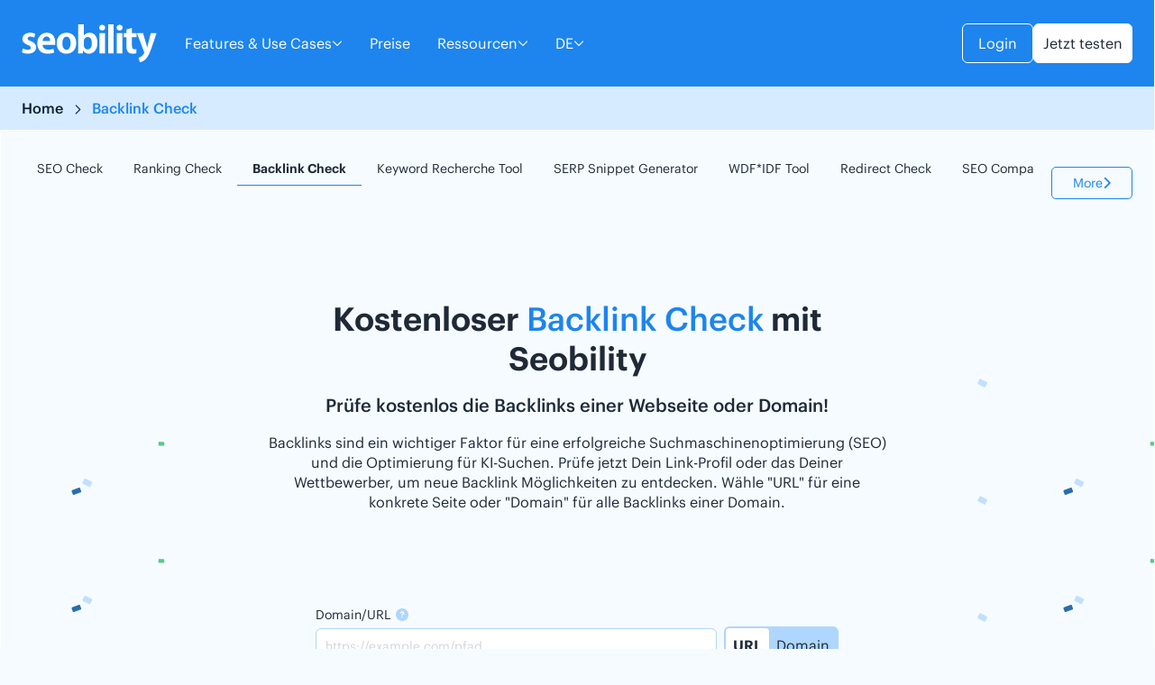

--- FILE ---
content_type: text/html; charset=UTF-8
request_url: https://www.seobility.net/de/backlinkcheck/
body_size: 26095
content:
<!doctype html>
<html lang="de-DE">
<head>
    <meta charset="UTF-8">

    <meta name="viewport" content="width=device-width, initial-scale=1">
    <link rel="profile" href="https://gmpg.org/xfn/11">
    
    <!-- Performance optimizations: DNS prefetch and resource hints -->
    <link rel="dns-prefetch" href="//fonts.googleapis.com">
    <link rel="dns-prefetch" href="//www.google-analytics.com">
    <link rel="dns-prefetch" href="//cdn.jsdelivr.net">
    <link rel="preconnect" href="https://fonts.googleapis.com" crossorigin>
    <link rel="preconnect" href="https://fonts.gstatic.com" crossorigin>
	
        <!-- Varify.io® code for seobility GmbH-->
        <script>
        window.varify = window.varify || {};
        window.varify.iid = 4942;
        </script>
        <script src="https://app.varify.io/varify.js"></script>

	<!-- Core CSS moved to wp_enqueue_style() in functions.php -->
	
    <!-- HREFLANG DEBUG START -->
<!-- Template File:  -->
<!-- Current URL: /de/backlinkcheck/ -->
<!-- Yoast SEO Active-: YES -->
<!-- No Free Tools template detected, skipping hreflang processing -->
<!-- HREFLANG DEBUG END -->
<meta name='robots' content='index, follow, max-image-preview:large, max-snippet:-1, max-video-preview:-1' />
<link rel="alternate" hreflang="en" href="https://www.seobility.net/en/backlinkchecker/" />
<link rel="alternate" hreflang="de" href="https://www.seobility.net/de/backlinkcheck/" />
<link rel="alternate" hreflang="es" href="https://www.seobility.net/es/backlinkchecker/" />
<link rel="alternate" hreflang="x-default" href="https://www.seobility.net/en/backlinkchecker/" />

	<!-- This site is optimized with the Yoast SEO plugin v26.7 - https://yoast.com/wordpress/plugins/seo/ -->
	<title>Backlink Check | Prüfe kostenlos Backlinks mit Seobility</title>
	<meta name="description" content="Prüfe Backlinks einer Website mit dem kostenlosen Backlink Check von Seobility. Ganz egal ob eigenes Backlink-Profil oder das Deines Wettbewerbers." />
	<link rel="canonical" href="https://www.seobility.net/de/backlinkcheck/" />
	<meta property="og:locale" content="de_DE" />
	<meta property="og:type" content="article" />
	<meta property="og:title" content="Backlink Check | Prüfe kostenlos Backlinks mit Seobility" />
	<meta property="og:description" content="Prüfe Backlinks einer Website mit dem kostenlosen Backlink Check von Seobility. Ganz egal ob eigenes Backlink-Profil oder das Deines Wettbewerbers." />
	<meta property="og:url" content="https://www.seobility.net/de/backlinkcheck/" />
	<meta property="og:site_name" content="Seobility" />
	<meta property="article:publisher" content="https://www.facebook.com/seobility.net/" />
	<meta property="article:modified_time" content="2025-07-17T07:32:25+00:00" />
	<meta property="og:image" content="https://www.seobility.net/wp-content/uploads/2024/05/backlink-check.png" />
	<meta property="og:image:width" content="892" />
	<meta property="og:image:height" content="668" />
	<meta property="og:image:type" content="image/png" />
	<meta name="twitter:card" content="summary_large_image" />
	<meta name="twitter:site" content="@seobility_net" />
	<meta name="twitter:label1" content="Est. reading time" />
	<meta name="twitter:data1" content="1 Minute" />
	<script type="application/ld+json" class="yoast-schema-graph">{"@context":"https://schema.org","@graph":[{"@type":"WebPage","@id":"https://www.seobility.net/de/backlinkcheck/","url":"https://www.seobility.net/de/backlinkcheck/","name":"Backlink Check | Prüfe kostenlos Backlinks mit Seobility","isPartOf":{"@id":"https://www.seobility.net/de/#website"},"primaryImageOfPage":{"@id":"https://www.seobility.net/de/backlinkcheck/#primaryimage"},"image":{"@id":"https://www.seobility.net/de/backlinkcheck/#primaryimage"},"thumbnailUrl":"https://www.seobility.net/wp-content/uploads/2024/05/backlink-check.png","datePublished":"2024-05-12T20:18:15+00:00","dateModified":"2025-07-17T07:32:25+00:00","description":"Prüfe Backlinks einer Website mit dem kostenlosen Backlink Check von Seobility. Ganz egal ob eigenes Backlink-Profil oder das Deines Wettbewerbers.","breadcrumb":{"@id":"https://www.seobility.net/de/backlinkcheck/#breadcrumb"},"inLanguage":"de-DE","potentialAction":[{"@type":"ReadAction","target":["https://www.seobility.net/de/backlinkcheck/"]}]},{"@type":"ImageObject","inLanguage":"de-DE","@id":"https://www.seobility.net/de/backlinkcheck/#primaryimage","url":"https://www.seobility.net/wp-content/uploads/2024/05/backlink-check.png","contentUrl":"https://www.seobility.net/wp-content/uploads/2024/05/backlink-check.png","width":892,"height":668,"caption":"Backlink Check"},{"@type":"BreadcrumbList","@id":"https://www.seobility.net/de/backlinkcheck/#breadcrumb","itemListElement":[{"@type":"ListItem","position":1,"name":"Home","item":"https://www.seobility.net/de/"},{"@type":"ListItem","position":2,"name":"Backlink Check","item":"https://www.seobility.net/de/backlinkcheck/"}]},{"@type":"WebSite","@id":"https://www.seobility.net/de/#website","url":"https://www.seobility.net/de/","name":"Seobility","description":"Online SEO Software &amp; Tools For Better Rankings","potentialAction":[{"@type":"SearchAction","target":{"@type":"EntryPoint","urlTemplate":"https://www.seobility.net/de/?s={search_term_string}"},"query-input":{"@type":"PropertyValueSpecification","valueRequired":true,"valueName":"search_term_string"}}],"inLanguage":"de-DE"}]}</script>
	<!-- / Yoast SEO plugin. -->


<link rel='dns-prefetch' href='//kit.fontawesome.com' />
<link rel='dns-prefetch' href='//fonts.googleapis.com' />
<link rel="alternate" title="oEmbed (JSON)" type="application/json+oembed" href="https://www.seobility.net/de/wp-json/oembed/1.0/embed?url=https%3A%2F%2Fwww.seobility.net%2Fde%2Fbacklinkcheck%2F" />
<link rel="alternate" title="oEmbed (XML)" type="text/xml+oembed" href="https://www.seobility.net/de/wp-json/oembed/1.0/embed?url=https%3A%2F%2Fwww.seobility.net%2Fde%2Fbacklinkcheck%2F&#038;format=xml" />
<style id='wp-img-auto-sizes-contain-inline-css'>
img:is([sizes=auto i],[sizes^="auto," i]){contain-intrinsic-size:3000px 1500px}
/*# sourceURL=wp-img-auto-sizes-contain-inline-css */
</style>
<style id='wp-emoji-styles-inline-css'>

	img.wp-smiley, img.emoji {
		display: inline !important;
		border: none !important;
		box-shadow: none !important;
		height: 1em !important;
		width: 1em !important;
		margin: 0 0.07em !important;
		vertical-align: -0.1em !important;
		background: none !important;
		padding: 0 !important;
	}
/*# sourceURL=wp-emoji-styles-inline-css */
</style>
<link rel='stylesheet' id='wp-block-library-css' href='https://www.seobility.net/wp-includes/css/dist/block-library/style.css?ver=6.9' media='all' />
<style id='global-styles-inline-css'>
:root{--wp--preset--aspect-ratio--square: 1;--wp--preset--aspect-ratio--4-3: 4/3;--wp--preset--aspect-ratio--3-4: 3/4;--wp--preset--aspect-ratio--3-2: 3/2;--wp--preset--aspect-ratio--2-3: 2/3;--wp--preset--aspect-ratio--16-9: 16/9;--wp--preset--aspect-ratio--9-16: 9/16;--wp--preset--color--black: #000000;--wp--preset--color--cyan-bluish-gray: #abb8c3;--wp--preset--color--white: #ffffff;--wp--preset--color--pale-pink: #f78da7;--wp--preset--color--vivid-red: #cf2e2e;--wp--preset--color--luminous-vivid-orange: #ff6900;--wp--preset--color--luminous-vivid-amber: #fcb900;--wp--preset--color--light-green-cyan: #7bdcb5;--wp--preset--color--vivid-green-cyan: #00d084;--wp--preset--color--pale-cyan-blue: #8ed1fc;--wp--preset--color--vivid-cyan-blue: #0693e3;--wp--preset--color--vivid-purple: #9b51e0;--wp--preset--gradient--vivid-cyan-blue-to-vivid-purple: linear-gradient(135deg,rgb(6,147,227) 0%,rgb(155,81,224) 100%);--wp--preset--gradient--light-green-cyan-to-vivid-green-cyan: linear-gradient(135deg,rgb(122,220,180) 0%,rgb(0,208,130) 100%);--wp--preset--gradient--luminous-vivid-amber-to-luminous-vivid-orange: linear-gradient(135deg,rgb(252,185,0) 0%,rgb(255,105,0) 100%);--wp--preset--gradient--luminous-vivid-orange-to-vivid-red: linear-gradient(135deg,rgb(255,105,0) 0%,rgb(207,46,46) 100%);--wp--preset--gradient--very-light-gray-to-cyan-bluish-gray: linear-gradient(135deg,rgb(238,238,238) 0%,rgb(169,184,195) 100%);--wp--preset--gradient--cool-to-warm-spectrum: linear-gradient(135deg,rgb(74,234,220) 0%,rgb(151,120,209) 20%,rgb(207,42,186) 40%,rgb(238,44,130) 60%,rgb(251,105,98) 80%,rgb(254,248,76) 100%);--wp--preset--gradient--blush-light-purple: linear-gradient(135deg,rgb(255,206,236) 0%,rgb(152,150,240) 100%);--wp--preset--gradient--blush-bordeaux: linear-gradient(135deg,rgb(254,205,165) 0%,rgb(254,45,45) 50%,rgb(107,0,62) 100%);--wp--preset--gradient--luminous-dusk: linear-gradient(135deg,rgb(255,203,112) 0%,rgb(199,81,192) 50%,rgb(65,88,208) 100%);--wp--preset--gradient--pale-ocean: linear-gradient(135deg,rgb(255,245,203) 0%,rgb(182,227,212) 50%,rgb(51,167,181) 100%);--wp--preset--gradient--electric-grass: linear-gradient(135deg,rgb(202,248,128) 0%,rgb(113,206,126) 100%);--wp--preset--gradient--midnight: linear-gradient(135deg,rgb(2,3,129) 0%,rgb(40,116,252) 100%);--wp--preset--font-size--small: 13px;--wp--preset--font-size--medium: 20px;--wp--preset--font-size--large: 36px;--wp--preset--font-size--x-large: 42px;--wp--preset--spacing--20: 0.44rem;--wp--preset--spacing--30: 0.67rem;--wp--preset--spacing--40: 1rem;--wp--preset--spacing--50: 1.5rem;--wp--preset--spacing--60: 2.25rem;--wp--preset--spacing--70: 3.38rem;--wp--preset--spacing--80: 5.06rem;--wp--preset--shadow--natural: 6px 6px 9px rgba(0, 0, 0, 0.2);--wp--preset--shadow--deep: 12px 12px 50px rgba(0, 0, 0, 0.4);--wp--preset--shadow--sharp: 6px 6px 0px rgba(0, 0, 0, 0.2);--wp--preset--shadow--outlined: 6px 6px 0px -3px rgb(255, 255, 255), 6px 6px rgb(0, 0, 0);--wp--preset--shadow--crisp: 6px 6px 0px rgb(0, 0, 0);}:where(.is-layout-flex){gap: 0.5em;}:where(.is-layout-grid){gap: 0.5em;}body .is-layout-flex{display: flex;}.is-layout-flex{flex-wrap: wrap;align-items: center;}.is-layout-flex > :is(*, div){margin: 0;}body .is-layout-grid{display: grid;}.is-layout-grid > :is(*, div){margin: 0;}:where(.wp-block-columns.is-layout-flex){gap: 2em;}:where(.wp-block-columns.is-layout-grid){gap: 2em;}:where(.wp-block-post-template.is-layout-flex){gap: 1.25em;}:where(.wp-block-post-template.is-layout-grid){gap: 1.25em;}.has-black-color{color: var(--wp--preset--color--black) !important;}.has-cyan-bluish-gray-color{color: var(--wp--preset--color--cyan-bluish-gray) !important;}.has-white-color{color: var(--wp--preset--color--white) !important;}.has-pale-pink-color{color: var(--wp--preset--color--pale-pink) !important;}.has-vivid-red-color{color: var(--wp--preset--color--vivid-red) !important;}.has-luminous-vivid-orange-color{color: var(--wp--preset--color--luminous-vivid-orange) !important;}.has-luminous-vivid-amber-color{color: var(--wp--preset--color--luminous-vivid-amber) !important;}.has-light-green-cyan-color{color: var(--wp--preset--color--light-green-cyan) !important;}.has-vivid-green-cyan-color{color: var(--wp--preset--color--vivid-green-cyan) !important;}.has-pale-cyan-blue-color{color: var(--wp--preset--color--pale-cyan-blue) !important;}.has-vivid-cyan-blue-color{color: var(--wp--preset--color--vivid-cyan-blue) !important;}.has-vivid-purple-color{color: var(--wp--preset--color--vivid-purple) !important;}.has-black-background-color{background-color: var(--wp--preset--color--black) !important;}.has-cyan-bluish-gray-background-color{background-color: var(--wp--preset--color--cyan-bluish-gray) !important;}.has-white-background-color{background-color: var(--wp--preset--color--white) !important;}.has-pale-pink-background-color{background-color: var(--wp--preset--color--pale-pink) !important;}.has-vivid-red-background-color{background-color: var(--wp--preset--color--vivid-red) !important;}.has-luminous-vivid-orange-background-color{background-color: var(--wp--preset--color--luminous-vivid-orange) !important;}.has-luminous-vivid-amber-background-color{background-color: var(--wp--preset--color--luminous-vivid-amber) !important;}.has-light-green-cyan-background-color{background-color: var(--wp--preset--color--light-green-cyan) !important;}.has-vivid-green-cyan-background-color{background-color: var(--wp--preset--color--vivid-green-cyan) !important;}.has-pale-cyan-blue-background-color{background-color: var(--wp--preset--color--pale-cyan-blue) !important;}.has-vivid-cyan-blue-background-color{background-color: var(--wp--preset--color--vivid-cyan-blue) !important;}.has-vivid-purple-background-color{background-color: var(--wp--preset--color--vivid-purple) !important;}.has-black-border-color{border-color: var(--wp--preset--color--black) !important;}.has-cyan-bluish-gray-border-color{border-color: var(--wp--preset--color--cyan-bluish-gray) !important;}.has-white-border-color{border-color: var(--wp--preset--color--white) !important;}.has-pale-pink-border-color{border-color: var(--wp--preset--color--pale-pink) !important;}.has-vivid-red-border-color{border-color: var(--wp--preset--color--vivid-red) !important;}.has-luminous-vivid-orange-border-color{border-color: var(--wp--preset--color--luminous-vivid-orange) !important;}.has-luminous-vivid-amber-border-color{border-color: var(--wp--preset--color--luminous-vivid-amber) !important;}.has-light-green-cyan-border-color{border-color: var(--wp--preset--color--light-green-cyan) !important;}.has-vivid-green-cyan-border-color{border-color: var(--wp--preset--color--vivid-green-cyan) !important;}.has-pale-cyan-blue-border-color{border-color: var(--wp--preset--color--pale-cyan-blue) !important;}.has-vivid-cyan-blue-border-color{border-color: var(--wp--preset--color--vivid-cyan-blue) !important;}.has-vivid-purple-border-color{border-color: var(--wp--preset--color--vivid-purple) !important;}.has-vivid-cyan-blue-to-vivid-purple-gradient-background{background: var(--wp--preset--gradient--vivid-cyan-blue-to-vivid-purple) !important;}.has-light-green-cyan-to-vivid-green-cyan-gradient-background{background: var(--wp--preset--gradient--light-green-cyan-to-vivid-green-cyan) !important;}.has-luminous-vivid-amber-to-luminous-vivid-orange-gradient-background{background: var(--wp--preset--gradient--luminous-vivid-amber-to-luminous-vivid-orange) !important;}.has-luminous-vivid-orange-to-vivid-red-gradient-background{background: var(--wp--preset--gradient--luminous-vivid-orange-to-vivid-red) !important;}.has-very-light-gray-to-cyan-bluish-gray-gradient-background{background: var(--wp--preset--gradient--very-light-gray-to-cyan-bluish-gray) !important;}.has-cool-to-warm-spectrum-gradient-background{background: var(--wp--preset--gradient--cool-to-warm-spectrum) !important;}.has-blush-light-purple-gradient-background{background: var(--wp--preset--gradient--blush-light-purple) !important;}.has-blush-bordeaux-gradient-background{background: var(--wp--preset--gradient--blush-bordeaux) !important;}.has-luminous-dusk-gradient-background{background: var(--wp--preset--gradient--luminous-dusk) !important;}.has-pale-ocean-gradient-background{background: var(--wp--preset--gradient--pale-ocean) !important;}.has-electric-grass-gradient-background{background: var(--wp--preset--gradient--electric-grass) !important;}.has-midnight-gradient-background{background: var(--wp--preset--gradient--midnight) !important;}.has-small-font-size{font-size: var(--wp--preset--font-size--small) !important;}.has-medium-font-size{font-size: var(--wp--preset--font-size--medium) !important;}.has-large-font-size{font-size: var(--wp--preset--font-size--large) !important;}.has-x-large-font-size{font-size: var(--wp--preset--font-size--x-large) !important;}
/*# sourceURL=global-styles-inline-css */
</style>
<style id='core-block-supports-inline-css'>
/**
 * Core styles: block-supports
 */

/*# sourceURL=core-block-supports-inline-css */
</style>

<style id='classic-theme-styles-inline-css'>
/**
 * These rules are needed for backwards compatibility.
 * They should match the button element rules in the base theme.json file.
 */
.wp-block-button__link {
	color: #ffffff;
	background-color: #32373c;
	border-radius: 9999px; /* 100% causes an oval, but any explicit but really high value retains the pill shape. */

	/* This needs a low specificity so it won't override the rules from the button element if defined in theme.json. */
	box-shadow: none;
	text-decoration: none;

	/* The extra 2px are added to size solids the same as the outline versions.*/
	padding: calc(0.667em + 2px) calc(1.333em + 2px);

	font-size: 1.125em;
}

.wp-block-file__button {
	background: #32373c;
	color: #ffffff;
	text-decoration: none;
}

/*# sourceURL=/wp-includes/css/classic-themes.css */
</style>
<style id='font-awesome-svg-styles-default-inline-css'>
.svg-inline--fa {
  display: inline-block;
  height: 1em;
  overflow: visible;
  vertical-align: -.125em;
}
/*# sourceURL=font-awesome-svg-styles-default-inline-css */
</style>
<link rel='stylesheet' id='font-awesome-svg-styles-css' href='https://www.seobility.net/wp-content/uploads/font-awesome/v6.7.2/css/svg-with-js.css' media='all' />
<style id='font-awesome-svg-styles-inline-css'>
   .wp-block-font-awesome-icon svg::before,
   .wp-rich-text-font-awesome-icon svg::before {content: unset;}
/*# sourceURL=font-awesome-svg-styles-inline-css */
</style>
<link rel='stylesheet' id='wpa-css-css' href='https://www.seobility.net/wp-content/plugins/honeypot/includes/css/wpa.css?ver=2.3.04' media='all' />
<link rel='stylesheet' id='wpml-menu-item-0-css' href='https://www.seobility.net/wp-content/plugins/sitepress-multilingual-cms/templates/language-switchers/menu-item/style.min.css?ver=1' media='all' />
<link rel='stylesheet' id='seobility-style-css' href='https://www.seobility.net/wp-content/themes/seobility/style.css?ver=1.0.0' media='all' />
<link rel='stylesheet' id='tailwind-styles-css' href='https://www.seobility.net/wp-content/themes/seobility/dist/output.css?ver=1.0' media='all' />
<link rel='stylesheet' id='seobility-stefan-css' href='https://www.seobility.net/wp-content/themes/seobility/stefan.css?ver=1764843031' media='all' />
<link rel='stylesheet' id='seobility-luis-css' href='https://www.seobility.net/wp-content/themes/seobility/luis.css?ver=1764843030' media='all' />
<link rel='stylesheet' id='seobility-agency-css' href='https://www.seobility.net/wp-content/themes/seobility/agency.css?ver=1764843030' media='all' />
<link rel='stylesheet' id='theme-custom-fonts-css' href='https://www.seobility.net/wp-content/themes/seobility/fonts.css?ver=6.9' media='all' />
<link rel='stylesheet' id='inter-font-css' href='https://fonts.googleapis.com/css2?family=Inter%3Awght%40500&#038;display=swap&#038;ver=6.9' media='all' />
<script id="wpml-cookie-js-extra">
var wpml_cookies = {"wp-wpml_current_language":{"value":"de","expires":1,"path":"/"}};
var wpml_cookies = {"wp-wpml_current_language":{"value":"de","expires":1,"path":"/"}};
//# sourceURL=wpml-cookie-js-extra
</script>
<script src="https://www.seobility.net/wp-content/plugins/sitepress-multilingual-cms/res/js/cookies/language-cookie.js?ver=486900" id="wpml-cookie-js" defer data-wp-strategy="defer"></script>
<script src="https://www.seobility.net/wp-includes/js/jquery/jquery.js?ver=3.7.1" id="jquery-core-js"></script>
<script src="https://www.seobility.net/wp-includes/js/jquery/jquery-migrate.js?ver=3.4.1" id="jquery-migrate-js"></script>
<script defer crossorigin="anonymous" src="https://kit.fontawesome.com/f5e03c8317.js" id="font-awesome-official-js"></script>
<link rel="https://api.w.org/" href="https://www.seobility.net/de/wp-json/" /><link rel="alternate" title="JSON" type="application/json" href="https://www.seobility.net/de/wp-json/wp/v2/free_tools/32140" /><link rel="EditURI" type="application/rsd+xml" title="RSD" href="https://www.seobility.net/xmlrpc.php?rsd" />
<meta name="generator" content="WPML ver:4.8.6 stt:1,3,2;" />
    <!-- GOOGLE TAG MANAGER -->
    <script>
        (function(w,d,s,l,i){w[l]=w[l]||[];w[l].push({'gtm.start':
        new Date().getTime(),event:'gtm.js'});var f=d.getElementsByTagName(s)[0],
        j=d.createElement(s),dl=l!='dataLayer'?'&l='+l:'';j.async=true;j.src=
        'https://www.googletagmanager.com/gtm.js?id='+i+dl;f.parentNode.insertBefore(j,f);
        })(window,document,'script','dataLayer','GTM-NC59GL9');
    </script>
    <link rel="icon" href="https://www.seobility.net/wp-content/uploads/2025/06/seobility-favicon-150x150.png" sizes="32x32" />
<link rel="icon" href="https://www.seobility.net/wp-content/uploads/2025/06/seobility-favicon.png" sizes="192x192" />
<link rel="apple-touch-icon" href="https://www.seobility.net/wp-content/uploads/2025/06/seobility-favicon.png" />
<meta name="msapplication-TileImage" content="https://www.seobility.net/wp-content/uploads/2025/06/seobility-favicon.png" />
<noscript><style id="rocket-lazyload-nojs-css">.rll-youtube-player, [data-lazy-src]{display:none !important;}</style></noscript>
        </head>

<body data-rsssl=1 class="wp-singular free_tools-template-default single single-free_tools postid-32140 wp-theme-seobility">
    <noscript>
        <iframe src="https://www.googletagmanager.com/ns.html?id=GTM-NC59GL9" 
                height="0" width="0" style="display:none;visibility:hidden"></iframe>
    </noscript>
    <div id="page" class="site">
    <a class="skip-link screen-reader-text" href="#primary">Skip to content</a>

    <header id="masthead" class="site-header relative top-0 left-0 z-50 w-full bg-transparent transition-all duration-300">
        <div class="mx-auto flex items-center justify-between space-x-4 gap-0 lg:gap-6 e-container" >

<div class="site-branding flex items-center">
    <!-- Optimized Logo Image with WebP support and preload -->
                <link rel="preload" as="image" href="https://www.seobility.net/wp-content/uploads/2024/02/Vector.svg">        <a href="https://www.seobility.net/de/">
            <picture>
                                <source srcset="https://www.seobility.net/wp-content/uploads/2024/02/Vector.svg" type="image/webp">
                <img src="https://www.seobility.net/wp-content/uploads/2024/02/Vector.svg" 
                     alt="Seobility logo" 
                     class="default-logo"
                     loading="eager"
                     width="150"
                     height="42">
            </picture>
        </a>
    
    <!-- Conditional Header Text -->
    </div><!-- .site-branding -->

            <nav id="site-navigation" class="flex-grow flex items-center">
				
				 
<button  class="menu-toggle" aria-controls="primary-menu" aria-expanded="false">
        <i style="color: #1F2937;" >
            <div class="menu-open-icon">
        <svg  width="18" height="12" viewBox="0 0 18 12" fill="none" xmlns="http://www.w3.org/2000/svg">
<line x1="0.65" y1="1.35" x2="17.35" y2="1.35" stroke="#1F2937" stroke-width="1.3" stroke-linecap="round"/>
<line x1="0.65" y1="6.35" x2="17.35" y2="6.35" stroke="#1F2937" stroke-width="1.3" stroke-linecap="round"/>
<line x1="0.65" y1="11.35" x2="17.35" y2="11.35" stroke="#1F2937" stroke-width="1.3" stroke-linecap="round"/>
</svg>
</div>
<div class="menu-close-icon hidden">
<svg width="16" height="16" viewBox="0 0 16 16" fill="none" xmlns="http://www.w3.org/2000/svg">
<path d="M14.1875 15.3125L8 9.07812L1.76562 15.3125C1.48438 15.5938 1.01562 15.5938 0.6875 15.3125C0.40625 14.9844 0.40625 14.5156 0.6875 14.2344L6.92188 8L0.6875 1.8125C0.40625 1.53125 0.40625 1.0625 0.6875 0.734375C1.01562 0.453125 1.48438 0.453125 1.76562 0.734375L8 6.96875L14.1875 0.734375C14.4688 0.453125 14.9375 0.453125 15.2656 0.734375C15.5469 1.0625 15.5469 1.53125 15.2656 1.8125L9.03125 8L15.2656 14.2344C15.5469 14.5156 15.5469 14.9844 15.2656 15.3125C14.9375 15.5938 14.4688 15.5938 14.1875 15.3125Z" fill="#1F2937"/>
</svg>
</div>
        </i>
        
  

        
    </button>
                <div class="menu-primary-de-container"><ul id="primary-menu" class="main-menu e-container"><li class="side-by-side menu-item menu-item-type-custom menu-item-object-custom menu-item-has-children dropdown">
                            <a href="#" class="main-menu-link">Features & Use Cases</a>
                            
                        <div class="menu-spacing"></div><div class="sub-menu-grid"><ul class="sub-menu-columns"><li class="menu-heading with-seperator menu-item menu-item-type-custom menu-item-object-custom menu-item-has-children">
                            <a href="#" class="sub-menu-link">Seobility Features</a>
                            <p class="menu-item-description">Verschaffe Dir einen Überblick über unsere SEO Software</p>
                        <ul class="sub-sub-menu"><li class=" menu-item menu-item-type-post_type menu-item-object-page">
                            <a href="https://www.seobility.net/de/website-audit/" class="sub-menu-link">Website Audit</a>
                            <p class="menu-item-description">Entdecke und behebe SEO-Probleme auf Deiner Website</p>
                        </li><li class=" menu-item menu-item-type-post_type menu-item-object-page">
                            <a href="https://www.seobility.net/de/ranking-monitoring/" class="sub-menu-link">Ranking Monitoring</a>
                            <p class="menu-item-description">Beobachte Deinen SEO-Erfolg in der Google Suche, inkl. AI Overviews</p>
                        </li><li class=" menu-item menu-item-type-post_type menu-item-object-page">
                            <a href="https://www.seobility.net/de/backlink-monitoring/" class="sub-menu-link">Backlink Monitoring & Analyse</a>
                            <p class="menu-item-description">Überwache Dein Link-Profil und verbessere Dein Offpage-SEO</p>
                        </li><li class=" menu-item menu-item-type-post_type menu-item-object-page">
                            <a href="https://www.seobility.net/de/seo-konkurrenzanalyse/" class="sub-menu-link">SEO-Konkurrenzanalyse</a>
                            <p class="menu-item-description">Analysiere Rankings, Backlinks und Keywords Deiner Wettbewerber</p>
                        </li><li class=" menu-item menu-item-type-post_type menu-item-object-page">
                            <a href="https://www.seobility.net/de/seo-content-tools/" class="sub-menu-link">Keyword Recherche & Content Tools</a>
                            <p class="menu-item-description">Finde attraktive Keywords und optimiere Deinen Content</p>
                        </li><li class=" menu-item menu-item-type-post_type menu-item-object-page">
                            <a href="https://www.seobility.net/de/uptime-monitoring/" class="sub-menu-link">Uptime Monitoring</a>
                            <p class="menu-item-description">Lass Deine Website 24/7 von Seobility überwachen</p>
                        </li></ul></li><li class="menu-heading with-seperator menu-item menu-item-type-custom menu-item-object-custom menu-item-has-children">
                            <a href="#" class="sub-menu-link">Use Cases</a>
                            <p class="menu-item-description">Erfahre, wie Seobility verschiedenen Anwendern zum SEO-Erfolg verhilft</p>
                        <ul class="sub-sub-menu"><li class=" menu-item menu-item-type-post_type menu-item-object-page">
                            <a href="https://www.seobility.net/de/seobility-fuer-unternehmen/" class="sub-menu-link">Seobility für Unternehmen</a>
                            
                        </li><li class=" menu-item menu-item-type-post_type menu-item-object-page">
                            <a href="https://www.seobility.net/de/seo-software-fuer-agenturen-und-freelancer/" class="sub-menu-link">Seobility für Agenturen und Freelancer</a>
                            
                        </li><li class=" menu-item menu-item-type-post_type menu-item-object-page">
                            <a href="https://www.seobility.net/de/local-seo-tool/" class="sub-menu-link">Seobility für lokale Unternehmen</a>
                            
                        </li></ul></li></ul></div></li><li class=" menu-item menu-item-type-post_type menu-item-object-page dropdown">
                            <a href="https://www.seobility.net/de/preise/" class="main-menu-link">Preise</a>
                            
                        </li><li class="side-by-side menu-item menu-item-type-custom menu-item-object-custom menu-item-has-children dropdown">
                            <a href="#" class="main-menu-link">Ressourcen</a>
                            
                        <div class="menu-spacing"></div><div class="sub-menu-grid"><ul class="sub-menu-columns"><li class="menu-heading with-seperator menu-item menu-item-type-custom menu-item-object-custom menu-item-has-children">
                            <a href="#" class="sub-menu-link">Ressourcen</a>
                            
                        <ul class="sub-sub-menu"><li class=" menu-item menu-item-type-post_type menu-item-object-page">
                            <a href="https://www.seobility.net/de/blog/" class="sub-menu-link">SEO Blog</a>
                            <p class="menu-item-description">Praxisorientierte Leitfäden zur Optimierung Deiner Website</p>
                        </li><li class=" menu-item menu-item-type-custom menu-item-object-custom">
                            <a href="/de/wiki" class="sub-menu-link">SEO Wiki</a>
                            <p class="menu-item-description">Einfach verständliche Erklärungen der wichtigsten SEO-Begriffe</p>
                        </li><li class=" menu-item menu-item-type-post_type menu-item-object-page">
                            <a href="https://www.seobility.net/de/faq/" class="sub-menu-link">Häufig gestellte Fragen (FAQ)</a>
                            <p class="menu-item-description">Antworten auf häufige Fragen über unsere SEO Software</p>
                        </li><li class=" menu-item menu-item-type-custom menu-item-object-custom">
                            <a href="/de/blog/seobility-erste-schritte-guide/" class="sub-menu-link">Seobility Einsteiger-Guide</a>
                            <p class="menu-item-description">Lerne, wie Du mit Seobility durchstartest</p>
                        </li><li class=" menu-item menu-item-type-post_type menu-item-object-page">
                            <a href="https://www.seobility.net/de/kostenlose-seo-tools/" class="sub-menu-link">Kostenlose SEO Tools</a>
                            <p class="menu-item-description">Nutze diese Tools kostenlos und ohne Registrierung!</p>
                        </li></ul></li><li class="menu-item-about menu-heading with-seperator menu-item menu-item-type-custom menu-item-object-custom menu-item-has-children">
                            <a href="#" class="sub-menu-link">Über Seobility</a>
                            
                        <ul class="sub-sub-menu"><li class=" menu-item menu-item-type-post_type menu-item-object-page">
                            <a href="https://www.seobility.net/de/team/" class="sub-menu-link">Seobility Team</a>
                            
                        </li><li class=" menu-item menu-item-type-post_type menu-item-object-page">
                            <a href="https://www.seobility.net/de/kontakt/" class="sub-menu-link">Kontakt</a>
                            
                        </li></ul></li></ul></div></li><li class="sign-in-mobile add-languagecode menu-item menu-item-type-custom menu-item-object-custom dropdown">
                            <a href="https://app.seobility.net/user/login" class="main-menu-link">Login</a>
                            
                        </li><li class="sign-up-mobile add-languagecode menu-item menu-item-type-custom menu-item-object-custom dropdown">
                            <a href="https://app.seobility.net/user/register?productid=1&payinterval=1" class="main-menu-link">Kostenlos testen</a>
                            
                        </li><li class="dashboard-mobile hidden menu-item menu-item-type-custom menu-item-object-custom dropdown">
                            <a href="https://app.seobility.net" class="main-menu-link">Zum Dashboard</a>
                            
                        </li><li class="menu-item wpml-ls-slot-2 wpml-ls-item wpml-ls-item-de wpml-ls-current-language wpml-ls-menu-item menu-item-type-wpml_ls_menu_item menu-item-object-wpml_ls_menu_item menu-item-has-children dropdown">
                            <a href="https://www.seobility.net/de/backlinkcheck/" class="main-menu-link">
<span class="wpml-ls-native" lang="de">DE</span></a>
                            
                        <div class="menu-spacing"></div><div class="sub-menu-grid"><ul class="sub-menu-columns"><li class="menu-item wpml-ls-slot-2 wpml-ls-item wpml-ls-item-en wpml-ls-menu-item wpml-ls-first-item menu-item-type-wpml_ls_menu_item menu-item-object-wpml_ls_menu_item">
                            <a href="https://www.seobility.net/en/backlinkchecker/" class="sub-menu-link">
<span class="wpml-ls-native" lang="en">EN</span></a>
                            
                        </li><li class="menu-item wpml-ls-slot-2 wpml-ls-item wpml-ls-item-es wpml-ls-menu-item wpml-ls-last-item menu-item-type-wpml_ls_menu_item menu-item-object-wpml_ls_menu_item">
                            <a href="https://www.seobility.net/es/backlinkchecker/" class="sub-menu-link">
<span class="wpml-ls-native" lang="es">ES</span></a>
                            
                        </li></ul></div></li></ul></div>            </nav><!-- #site-navigation -->
            <div class="flex items-center gap-6 header-buttons" style="margin:0;">
            <!-- Default Buttons for Other Pages -->
                                    <a class="sign-in add-languagecode auth-hidden" href="https://app.seobility.net/user/login" target="">
                Login            </a>
                            <a class="sign-up add-languagecode auth-hidden" href="https://app.seobility.net/user/register" target="">
                Jetzt testen            </a>
                
    <!-- Dashboard Button (hidden by default, shown when authenticated) -->
    <a class="dashboard-btn add-languagecode" href="#" style="display: none;">
        Zum Dashboard    </a>
</div>
        </div>
    </header><!-- #masthead -->
	
<!-- Auth Status Script -->
<script defer src="https://www.seobility.net/wp-content/themes/seobility/js/auth-status.js"></script>
<script>
// Pass PHP variables to JavaScript
window.seobilityAppDomain = 'https://app.seobility.net';

// Unregister any existing Service Workers (cleanup)
if ('serviceWorker' in navigator) {
    navigator.serviceWorker.getRegistrations().then(function(registrations) {
        registrations.forEach(function(registration) {
            registration.unregister();
        });
    }).catch(function(error) {
        console.log('Service Worker unregister failed:', error);
    });
}
</script>



<main>
    
<div class="breadcrumbs-container"><div class="breadcrumbs-inner e-container" ><p id="breadcrumbs"><span><span><a href="https://www.seobility.net/de/">Home</a></span> <i class="fa-regular fa-chevron-right" style="font-size:12px"></i> <span class="breadcrumb_last" aria-current="page">Backlink Check</span></span></p></div></div>   
<section class="single-tool-hero-section">
	<div class="e-container">
		<div class="tabs-container menu-slider-container flex">
	<div class="tabs-read-less" onclick="scrollLeftMenu()">
        <span>
		<i class="fa-solid fa-chevron-left"></i>
		</span>
    </div>
    <ul id="menu-free-tools-nav" class="tabs flex"><li class="menu-seo-checker menu-item menu-item-type-post_type menu-item-object-free_tools tab-item"><a class="tab-link" href="https://www.seobility.net/de/seocheck/">SEO Check</a></li><li class="menu-ranking-checker menu-item menu-item-type-post_type menu-item-object-free_tools tab-item"><a class="tab-link" href="https://www.seobility.net/de/rankingcheck/">Ranking Check</a></li><li class="menu-backlink-checker menu-item menu-item-type-post_type menu-item-object-free_tools current-menu-item tab-item"><a class="tab-link" href="https://www.seobility.net/de/backlinkcheck/">Backlink Check</a></li><li class="menu-keyword-research menu-item menu-item-type-post_type menu-item-object-free_tools tab-item"><a class="tab-link" href="https://www.seobility.net/de/keyword-recherche-tool/">Keyword Recherche Tool</a></li><li class="menu-snippet-generator menu-item menu-item-type-post_type menu-item-object-free_tools tab-item"><a class="tab-link" href="https://www.seobility.net/de/serp-snippet-generator/">SERP Snippet Generator</a></li><li class="menu-tf-idf-tool menu-item menu-item-type-post_type menu-item-object-free_tools tab-item"><a class="tab-link" href="https://www.seobility.net/de/wdf-idf-tool/">WDF*IDF Tool</a></li><li class="menu-redirect-checker menu-item menu-item-type-post_type menu-item-object-free_tools tab-item"><a class="tab-link" href="https://www.seobility.net/de/redirectcheck/">Redirect Check</a></li><li class="menu-seo-compare menu-item menu-item-type-post_type menu-item-object-free_tools tab-item"><a class="tab-link" href="https://www.seobility.net/de/seocompare/">SEO Compare</a></li><li class="menu-keyword-checker menu-item menu-item-type-post_type menu-item-object-free_tools tab-item"><a class="tab-link" href="https://www.seobility.net/de/keywordcheck/">Keyword Check</a></li></ul>	<div class="tabs-read-more" onclick="scrollRight()">
	<span><span>More </span>
		<i class="fa-solid fa-chevron-right"></i>
		</span>
</div>

</div>
<div class="e-login-notification e-container" id="auth-notification" style="display:none">
		<span>
		Du nutzt eine eingeschränkte Tool Version.				<a href="https://app.seobility.net/tools/backlinks-check?locale=de">
			Jetzt zur Anwendung wechseln		</a>
		.
	</span>
</div>

<script>
	//AGENCY

function scrollRight() {
    const menu = document.querySelector('.tabs');
    let activeTab = menu.querySelector('.tab-item.phantom-active');
    if (!activeTab) {
        activeTab = menu.querySelector('.tab-item.active');
    }
    
    if (menu && activeTab) {
        let nextTab = activeTab.nextElementSibling;

        if (!nextTab) {
            nextTab = menu.querySelector('.tab-item:first-child');
        }

        activeTab.classList.remove('phantom-active');
        nextTab.classList.add('phantom-active');
        
        menu.scrollTo({
            left: nextTab.offsetLeft,
            behavior: 'smooth'
        });
    }
}

// Function to scroll left
function scrollLeftMenu() {
    const menu = document.querySelector('.tabs');
    let activeTab = menu.querySelector('.tab-item.phantom-active');
    
    if (!activeTab) {
		
        activeTab = menu.querySelector('.tab-item.active');
    }
	
    
    if (menu && activeTab) {
        let prevTab = activeTab.previousElementSibling;

        if (!prevTab) {
            const tabItems = menu.querySelectorAll('.tab-item');
			prevTab = tabItems[tabItems.length - 2];
        }

        activeTab.classList.remove('phantom-active');
        prevTab.classList.add('phantom-active');
        
        menu.scrollTo({
            left: 0,
            behavior: 'smooth'
        });
    }
}

// Function to check scrolling and show/hide buttons
function checkScrolling() {

    const menu = document.querySelector('.tabs');
    const scrollRightButton = document.querySelector('.tabs-read-more');
    const scrollLeftButton = document.querySelector('.tabs-read-less');
	
    if (!menu || !scrollRightButton || !scrollLeftButton) return;

    // Show/hide right button
    if (menu.scrollWidth > menu.clientWidth && menu.scrollLeft < menu.scrollWidth - menu.clientWidth) {
        scrollRightButton.style.display = 'flex';
    } else {
        scrollRightButton.style.display = 'none';
    }

    // Show/hide left button
    if (menu.scrollLeft > 0) {
        scrollLeftButton.style.display = 'flex';
    } else {
        scrollLeftButton.style.display = 'none';
    }
}

// Run the check on page load, window resize, and scroll events
window.addEventListener('load', checkScrolling);
window.addEventListener('resize', checkScrolling);
document.querySelector('.tabs').addEventListener('scroll', checkScrolling);

window.addEventListener('load', () => {
    const menu = document.querySelector('.tabs');
    const activeTab = menu?.querySelector('.tab-item.active');

    if (menu && activeTab) {
        const scrollTo = activeTab.offsetLeft - (menu.clientWidth / 2) + (activeTab.clientWidth);

        menu.scrollTo({
            left: scrollTo,
            behavior: 'auto'
        });
    }
});
	
	
//DISPLAY NOTIFICATRION IF USER IS LOGGED IN
(function watchAuthStatus() {
	const checkAuth = () => {
		if (window.authStatus && window.authStatus.authenticated === true) {
	
			const el = document.getElementById("auth-notification");
			if (el && el.style.display !== "flex") {
				el.style.display = "flex";
			}
		} else {
			// Optional: hide it again if user becomes unauthenticated
			const el = document.getElementById("auth-notification");
			if (el && el.style.display !== "none") {
				el.style.display = "none";
			}
		}
	};

	// Check every 300ms
	setInterval(checkAuth, 3000);
})();


</script>		
	</div>
	
    
    <div class="single-tool-hero-text e-container">
		<div class="text-wrapper">
			
		
        <h1>
            Kostenloser <strong>Backlink Check</strong> mit Seobility
        </h1>
		<h2 class="tool-subtitle">Prüfe kostenlos die Backlinks einer Webseite oder Domain!</h2>
        <p class="text-xl text-white mb-6">Backlinks sind ein wichtiger Faktor für eine erfolgreiche Suchmaschinenoptimierung (SEO) und die Optimierung für KI-Suchen. Prüfe jetzt Dein Link-Profil oder das Deiner Wettbewerber, um neue Backlink Möglichkeiten zu entdecken. Wähle "URL" für eine konkrete Seite oder "Domain" für alle Backlinks einer Domain.</p>
			</div>
        <div class="tool-form">
         
			    <div id="free-checks-container" style="display:block; max-width: 700px; margin: auto; font-size:14px; font-weight:400;">
        <div class="seo-backlink-form">
    <form id="seo-backlink-form" action="check/" method="get" autocomplete="off">
        
        <!-- Domain-Eingabe & URL/Domain-Umschalter -->
        <div class="form-row">
            <div class="form-group" style="width: 80%;">
                <label for="domain" data-tooltip="Gib die Domain oder vollständige URL ein, die analysiert werden soll.">Domain/URL</label>
                <input type="text" id="domain" name="url" required placeholder="https://example.com/pfad">
                <input type="hidden" id="type" name="type" value="url">
            </div>

            <!-- URL / Domain Toggle -->
            <div class="switcher">
                <button type="button" class="switch-btn active" data-mode="url">URL</button>
                <button type="button" class="switch-btn" data-mode="domain">Domain</button>
            </div>
        </div>

        <!-- Button-Reihe -->
        <div class="button-container">
            <button type="submit" id="check-button" class="check-button">Backlinks prüfen</button>
        </div>
    </form>
</div>

<script>
document.addEventListener("DOMContentLoaded", function () {
    const switcher = document.querySelector(".seo-backlink-form .switcher");
    const switchButtons = switcher.querySelectorAll(".switch-btn");
    const inputField = document.querySelector("#domain");
    const typeInput = document.querySelector("#type");

    switchButtons.forEach(button => {
        button.addEventListener("click", function () {
            // Aktiven Button visuell hervorheben
            switchButtons.forEach(btn => btn.classList.remove("active"));
            this.classList.add("active");

            // Modus übernehmen
            const mode = this.dataset.mode;
            typeInput.value = mode;

            if (mode === "url") {
                inputField.placeholder = "https://example.com/pfad";
                inputField.setAttribute("data-tooltip", "Gib die vollständige URL ein, die analysiert werden soll.");
            } else {
                inputField.placeholder = "example.com";
                inputField.setAttribute("data-tooltip", "Gib die Domain ein, die analysiert werden soll.");
            }
        });
    });

    // Anfangszustand setzen
    const activeBtn = document.querySelector(".switch-btn.active");
    if (activeBtn) activeBtn.click();
});
</script>
        <div>
            <span>Noch</span> 
            <span class="font-bold" id="available-checks">0</span> 
            <span>von</span> 
            <span id="max-checks">max</span> 
            <span>Checks heute möglich.</span>
        </div>
    </div>

<div id="no-checks-container" style="display:none;max-width:900px; margin: auto; margin-top:0px;margin-bottom:32px;" class="unavailable">
    <div style="max-width:700px; margin:auto">
		<div style="font-size:36px" class="mb-3 font-bold text-center">
        Keine Checks mehr für heute verfügbar    </div>
    <div class="text-center">
    <p>Du hast die maximale Anzahl kostenloser Abfragen für heute erreicht. <a href="https://app.seobility.net/user/register?productid=0">Registriere Dich kostenlos</a> oder <a href="https://app.seobility.net/flow/pricing">upgrade Deinen Account</a>, um mehr Abfragen pro Tag durchführen zu können.</p>
</div>
	</div>
	
	    <div style="margin: 100px 0" class="flex flex-col gap-2 exceed-plans-rows">
        <!-- Header -->
        <div class="hidden md:flex font-semibold bg-gray-100 py-3 px-10 rounded-lg">
            <div class="flex-1">Paket</div>
            <div class="flex-1">Tool-Abfragen</div>
            <div class="flex-1">Kosten</div>
            <div class="flex-1">Freischalten</div>
        </div>

        <!-- Rows -->
                    <div class="flex md:items-center flex-col md:flex-row bg-white py-6 md:py-2 rounded-lg shadow-sm hover:bg-gray-50 px-10 exceed-plans-row transition">
                <div class="font-semibold md:justify-start justify-between flex flex-1 text-lg md:text-base">Basis</div>
                <div class="justify-between md:justify-start flex flex-1"><div class="block md:hidden">Tool-Abfragen: </div>5 / Tag</div>
                <div class="justify-between md:justify-start flex flex-1"><div class="block md:hidden">Kosten: </div>Kostenlos</div>
                <div class="mt-2 sm:mt-0 sm:flex-1 w-full sm:w-auto">
                                            <a href="https://app.seobility.net/user/register?productid=0"
                           target=""
                           class="inline-block px-4 py-2 text-sm  transition">
                            Kostenlos registrieren                        </a>
                                    </div>
            </div>
                    <div class="flex md:items-center flex-col md:flex-row bg-white py-6 md:py-2 rounded-lg shadow-sm hover:bg-gray-50 px-10 exceed-plans-row transition">
                <div class="font-semibold md:justify-start justify-between flex flex-1 text-lg md:text-base">Premium</div>
                <div class="justify-between md:justify-start flex flex-1"><div class="block md:hidden">Tool-Abfragen: </div>50 / Tag</div>
                <div class="justify-between md:justify-start flex flex-1"><div class="block md:hidden">Kosten: </div>49,90 EUR / Monat	</div>
                <div class="mt-2 sm:mt-0 sm:flex-1 w-full sm:w-auto">
                                            <a href="https://app.seobility.net/user/register"
                           target=""
                           class="inline-block px-4 py-2 text-sm  transition">
                            14 Tage kostenlos testen                        </a>
                                    </div>
            </div>
                    <div class="flex md:items-center flex-col md:flex-row bg-white py-6 md:py-2 rounded-lg shadow-sm hover:bg-gray-50 px-10 exceed-plans-row transition">
                <div class="font-semibold md:justify-start justify-between flex flex-1 text-lg md:text-base">Agentur</div>
                <div class="justify-between md:justify-start flex flex-1"><div class="block md:hidden">Tool-Abfragen: </div>200 / Tag</div>
                <div class="justify-between md:justify-start flex flex-1"><div class="block md:hidden">Kosten: </div>179,90 EUR / Monat</div>
                <div class="mt-2 sm:mt-0 sm:flex-1 w-full sm:w-auto">
                                            <a href="https://app.seobility.net/flow/pricing"
                           target=""
                           class="inline-block px-4 py-2 text-sm  transition">
                            Zum Upgrade                        </a>
                                    </div>
            </div>
            </div>
<p class="mx-auto" style="max-width:700px">
	<p>Bei Fragen kannst Du uns gerne per E-Mail unter <a href="mailto:support@seobility.net" target="_blank">support@seobility.net</a> erreichen.</p>
<p>&nbsp;</p>
<p>Alle Preise zzgl. der gesetzlichen Umsatzsteuer.</p>
	</p>
</div>

<script>
	function toggleVisibilty(hasFreeChecks){
		let container = document.getElementById("free-checks-container");
		let noChecksContainer = document.getElementById("no-checks-container");
		
		if(hasFreeChecks){
			if(container) container.style.display="block";
			if(noChecksContainer) noChecksContainer.style.display="none";
		}else{
			if(container) container.style.display="none"; //Switxch to none to hide
			if(noChecksContainer) noChecksContainer.style.display="block";
		}
	}
function fetchSeobilityCredits() {
	let url = 'https://app.seobility.net/dapi/live-tools/credits';
    fetch(url,{
	credentials: "include"
})
        .then(response => response.json())
        .then(data => {
            let max = data?.data?.max_credits || 0;
            const usedRaw = data?.data?.count || 0;
            let isResult = false;
            let used = isResult ? usedRaw : usedRaw;
            if (used < 0) used = 0;
		
			let container = document.getElementById("free-checks-container");
			let noChecksContainer = document.getElementById("no-checks-container");
            if (used < max || !isResult) { 
                let availableElement = document.getElementById("available-checks");
				let maxElement = document.getElementById("max-checks");
				if(availableElement && maxElement){
					let availableChecksTmp = max - used;
					if(availableChecksTmp < 0) availableChecksTmp = 0;
					availableElement.textContent = availableChecksTmp;
                	maxElement.textContent = max;
				}
				
				if(container){
					toggleVisibilty(true);
				}
            } else {
                toggleVisibilty(false);
				let seobilitySnippetElement = document.getElementById("seobility-snippet");
				if(seobilitySnippetElement){
					seobilitySnippetElement.style.display = "none";
				}
				let headingElement = document.getElementById("results-heading-wrapper");
				if(headingElement){
					headingElement.style.display="none";
				}
            }
        })
        .catch(error => {
            console.error('Error fetching Seobility credits:', error);
		
			let availableElement = document.getElementById("available-checks");
				let maxElement = document.getElementById("max-checks");
				if(availableElement && maxElement){
					availableElement.textContent = 0;
                	maxElement.textContent = 0;
				}
				
				
			
                let container = document.getElementById("free-checks-container");
				
				if(container){
					container.style.display = "block";
                    const buttons = container.querySelectorAll('button');
                    buttons.forEach(button => {
                        button.classList.add('disabled-checks');
                    });
           
				}
		
          //  document.getElementById("no-checks-container").style.display = "block";
        });
}

document.addEventListener("DOMContentLoaded", function () {
    fetchSeobilityCredits();
    //const intervalInSeconds = 10; 
    //setInterval(fetchSeobilityCredits, intervalInSeconds * 1000);
});

</script>
<style>

	.exceed-plans-rows .exceed-plans-row:nth-child(3) a{
		border:1px solid #2BC46A;
		color:white;
		background-color:#2BC46A;
		
	}
	.exceed-plans-rows .exceed-plans-row:nth-child(3) a:hover{
		border:1px solid #2BC46A;
		color:white;
		background-color:#2BC46A;
		transform:scale(0.98);
		
	}
	.exceed-plans-rows .exceed-plans-row a{
		border:1px solid #1D85ED;
		color:#1D85ED;
		padding:13px 21px;
		width:100%;
		text-align:center;
		
	}
	
	
	.exceed-plans-rows .exceed-plans-row a:hover{
		border:1px solid #AFD6FE;
		color:white;
		background-color:#AFD6FE;
		
	}
	.exceed-plans-rows .exceed-plans-row:nth-child(4) a:hover{
		border:1px solid #FFFFFF;
		color:#1F2937;
		background-color:#FFFFFF;
	}
	.exceed-plans-rows .exceed-plans-row a{
		border-radius:8px;
	}
	.exceed-plans-rows .exceed-plans-row:nth-child(2){
		background-color:#FFFFFF;
	}
	.exceed-plans-rows .exceed-plans-row:nth-child(3){
		background-color:#AFD6FE;
	}
	.exceed-plans-rows .exceed-plans-row:nth-child(4){
		background-color:#D6EBFF;
	}
	

</style>        </div>
		
    </div>
	<div class="bg-confetti-back-small">
			
		</div>
</section>

<div class="tool-section-wrapper">
    <div class="tool-section mx-auto flex w-full text-center md:text-left e-container">
        
        <!-- Text Column (40%) -->
        <div class="text-area mx-auto max-w-xl w-full md:w-2/5">
			<div id="overlay" style="    position: absolute;
				top: 0;
				left: -115px;
				max-width:100%;
				width: 220%;
				height: 100%;
				transform: translateX(-50%);
				background-color: #F6FBFF;
									 z-index:-1;">
				
			</div>
            <span class="tool-offer-subtitle">Jetzt 14 Tage kostenlos testen!</span>
            
            <h2 class="tool-offer-title">
                Seobility Premium                            </h2>
            
            <p class="tool-offer-p">Behalte die Backlinks Deiner Website im Blick und schalte alle Features unserer SEO Software frei:</p>
            
            <ul class="tool-offer-list text-left">
                                    <li><i class="fa fa-check" aria-hidden="true"></i> Automatisches Backlink Monitoring &amp; Analyse</li>
                                    <li><i class="fa fa-check" aria-hidden="true"></i> Wettbewerber Analyse</li>
                                    <li><i class="fa fa-check" aria-hidden="true"></i> Individuelle Linkbuilding-Möglichkeiten für Deine Website</li>
                                    <li><i class="fa fa-check" aria-hidden="true"></i>  Umfangreiches SEO-Audit Deiner kompletten Website
</li>
                                    <li><i class="fa fa-check" aria-hidden="true"></i> Und mehr!</li>
                            </ul>
            
            <div class="single-tool-pricing">
                <div class="pricing-switcher-wrapper">
                    <span class="trial-mark">14 Tage Testphase</span>
                    <div class="switcher">
                        <label class="switch">
                            <input type="checkbox" id="trialToggle" checked>
                            <span class="slider round"></span>
                        </label>
                    </div>
                </div>
<span id="priceLabel" class="price-label" style="display: none;">
    KOSTENLOS</span>
            </div>
            
            <div class="single-tool-pricing-bottom text-left">
                <span class="tool-per-month ">Preis pro Monat</span> 
                <span class="tool-price ">€49,90</span>
                
                <p class="canceled ">Jederzeit kündbar! Verlängert sich ansonsten automatisch zum Premium-Paket für 49,90€/Monat.</p>
            </div>
            
                            <a class="tool-free-trial-button" href="https://app.seobility.net/user/register?productid=1&#038;payinterval=1" target="">
                    Kostenlos testen                </a>
                    </div>

        <!-- Image Column (60%) -->
        <div class="image-area w-full max-w-full md:w-3/5 flex items-center justify-center">
                                        <img  src="https://www.seobility.net/wp-content/uploads/2024/05/backlink-check-banner.png" alt="Backlink Monitoring von Seobility" class="w-full h-auto object-cover">
            			<img class="image-badge" src="https://www.seobility.net/wp-content/uploads/2026/01/omr-reviews-leader-seo-suites-q1-26.svg" alt="OMR Reviews Leader SEO Suites Q1 26 Badge" style="position: absolute;filter: drop-shadow(4px 4px 12px rgba(31, 41, 55, 0.15));
    bottom: 0;
    left: 0;
    width: 114px;
height: 128px;
    width: auto;
    border: none;
    border-radius: 0;
    transform: translate(-50%, 50%);">
        </div>
        
    </div>
</div>

            <div class="four-section-container no-image-border">
            			
            <div class="inner-section relative">
                <div class="inner-wrapper flex flex-col lg:flex-row items-center justify-between w-full e-container">
                    
                    <!-- Image on Left -->
                    
                    <!-- Content (Auto Expands When Image is Hidden) -->
                    <div class="content w-full lg:w-1/2">
                        <h2 class="text-h1">Kostenlose <strong>Backlink Analyse</strong>
</h2>
                        
                                                    <span class="section-subtitle">Erhalte einen schnellen Überblick über Deine Backlinks</span>
                                                                        <div style="max-width:100%" class="image mx-auto mb-10 lg:mb-0 lg:hidden block w-full lg:w-1/2">
                                                            <img src="https://www.seobility.net/wp-content/uploads/2024/05/kostenlose-backlink-analyse.png" alt="kostenlose Backlink Analyse" class="w-full h-auto">
                                                    </div>
                                            <div class="text-body-1"><p>Du möchtest wissen, welche Webseiten auf Deine Inhalte verlinken? Mit dem Backlink Check von Seobility erhältst Du einen schnellen Überblick über die <a href="https://www.seobility.net/de/wiki/Backlinks/" target="_blank" rel="noopener">Bacyklinks</a> jeder beliebigen Webseite.</p>
<p>&nbsp;</p>
<p>Gib einfach eine Domain oder eine konkrete URL ein, die Du analysieren möchtest. Diese kann von Deiner eigenen Website oder auch von der eines Wettbewerbers sein.</p>
<p>&nbsp;</p>
<p>Der Backlink Check zeigt Dir daraufhin ein detailliertes Backlink Profil der analysierten Seite an, welches zum Beispiel das Verhältnis von Follow- zu Nofollow-Links oder die Anzahl verweisender Domains beinhaltet. Basierend darauf wird eine individuelle Domain Bewertung errechnet, anhand derer Du die Qualität Deines Linkprofils beurteilen kannst.</p>
<p>&nbsp;</p>
<p>Zudem siehst Du in der ausführlichen Ergebnisliste auf einen Blick die Top Backlinks der Seite und erhältst viele weitere Informationen zur Qualität der Links, wie zum Beispiel Link Rating, <a href="https://www.seobility.net/de/wiki/Linktext" target="_blank" rel="noopener">Linktext</a> und Art des Links (Follow- oder Nofollow, Bild- oder Textlink).</p>
</div>
                    </div>

                    <!-- Image on Right -->
                                            <div style="max-width:100%" class="image hidden lg:block w-full lg:w-1/2">
                                                            <img src="https://www.seobility.net/wp-content/uploads/2024/05/kostenlose-backlink-analyse.png" alt="kostenlose Backlink Analyse" class="w-full h-auto">
                                                    </div>
                                        
                </div>
            </div>
            			
            <div class="inner-section relative">
                <div class="inner-wrapper flex flex-col lg:flex-row items-center justify-between w-full e-container">
                    
                    <!-- Image on Left -->
                    
                    <!-- Content (Auto Expands When Image is Hidden) -->
                    <div class="content w-full">
                        <h2 class="text-h1">Was sind eigentlich <strong>hochwertige Backlinks?</strong>
</h2>
                        
                                                    <span class="section-subtitle">So erkennst Du den Unterschied</span>
                                                                        <div class="text-body-1"><p>Es gibt zahlreiche Faktoren, die die Qualität eines Backlinks bestimmen. Dazu gehören:</p>
<p>&nbsp;</p>
<ul>
<li><strong>Linkattribute wie “nofollow”:</strong> Links, die mit einem Nofollow-Attribut versehen sind, signalisieren den <a href="https://www.seobility.net/de/wiki/Suchmaschinen_Crawler" target="_blank" rel="noopener">Crawlern</a> von Suchmaschinen, dass sie diesen Links nicht folgen sollen und dass kein <a href="https://www.seobility.net/de/wiki/Link_Juice" target="_blank" rel="noopener">Link Juice</a> an die verlinkte Seite weitergegeben werden soll. Solche Links sind in der Regel weniger hilfreich, um Deine Rankings zu verbessern, sind aber dennoch ein wichtiger Teil eines natürlichen Backlink-Profils.</li>
<li><strong>Linktext:</strong> Der Linktext (auch Anchor Text) gibt Suchmaschinen Hinweise zum Inhalt der verlinkten Seite. Auch hier solltest Du einen ausgewogenen Mix aus unterschiedlichen <a href="https://www.seobility.net/de/wiki/Linktext#Arten_von_Linktext" target="_blank" rel="noopener">Arten von Linktext</a> anstreben, wobei ein gewisser Anteil an Linktexten, die Dein <a href="https://www.seobility.net/de/wiki/Keyword" target="_blank" rel="noopener">Keyword</a> enthalten, empfehlenswert ist.</li>
<li><strong>Domain Bewertung:</strong> Je höher die Autorität einer verweisenden Domain, desto positiver kann sich ein Link von dieser Website auf Deine <a href="https://www.seobility.net/de/rankingcheck/" target="_blank" rel="noopener">Rankings</a> auswirken.</li>
<li><strong>Thematische Nähe:</strong> Backlinks von Seiten, die ein ähnliches Thema behandeln oder aus einer verwandten Branche stammen, wirken auf Google natürlicher als Verlinkungen zwischen themenfremden Seiten. Zudem kann es sich auf Deine Rankings positiv auswirken, wenn der Text in der unmittelbaren Nähe eines Backlinks relevant für das Thema Deiner Seite ist.</li>
</ul>
</div>
                    </div>

                    <!-- Image on Right -->
                                        
                </div>
            </div>
            			
            <div class="inner-section relative">
                <div class="inner-wrapper flex flex-col lg:flex-row items-center justify-between w-full e-container">
                    
                    <!-- Image on Left -->
                    
                    <!-- Content (Auto Expands When Image is Hidden) -->
                    <div class="content w-full">
                        <h2 class="text-h1">Warum sind Backlinks so <strong>wichtig für SEO und AEO?</strong>
</h2>
                        
                                                    <span class="section-subtitle">Mit Backlinks kannst Du Dir den entscheidenden Ranking-Vorteil sichern</span>
                                                                        <div class="text-body-1"><p>Backlinks wirken auf Suchmaschinen wie eine Empfehlung für die verlinkte Seite. Schon seit den Anfängen der Suchmaschinenoptimierung gelten sie als wichtiger Rankingfaktor, den Google und Co. für die Sortierung ihrer Suchergebnisse heranziehen. Zwar ist dieser Faktor inzwischen weniger stark gewichtet, allerdings ist der <a href="https://www.seobility.net/de/blog/hochwertige-backlinks/" target="_blank" rel="noopener">Aufbau von Backlinks</a> (als Hauptaufgabe der “Offpage-Optimierung”) auch heute noch ein essentieller Bestandteil einer ganzheitlichen SEO-Strategie. Besonders in stark umkämpften Branchen machen Backlinks oft den entscheidenden Unterschied in den Rankings.</p>
<p>&nbsp;</p>
<p>Mit dem Aufkommen von KI-gestützten Suchmaschinen und Tools wie ChatGPT oder Perplexity haben Backlinks noch mehr an Aufmerksamkeit gewonnen. Wenn Deine Website auf anderen Websites zu einem bestimmten Thema verlinkt oder erwähnt wird, wird Deine Marke bzw. Dein Content für KI-Tools mit diesem Thema in Verbindung gebracht. Dadurch erhöhen sich Deine Chancen, in den Antworten dieser Tools erwähnt oder zitiert zu werden. Deshalb ist Linkbuilding auch ein wichtiger Bereich der AEO (Answer Engine Optimization).</p>
</div>
                    </div>

                    <!-- Image on Right -->
                                        
                </div>
            </div>
            			
            <div class="inner-section relative">
                <div class="inner-wrapper flex flex-col lg:flex-row items-center justify-between w-full e-container">
                    
                    <!-- Image on Left -->
                    
                    <!-- Content (Auto Expands When Image is Hidden) -->
                    <div class="content w-full">
                        <h2 class="text-h1">Backlink-<strong>Aufbau</strong>
</h2>
                        
                                                    <span class="section-subtitle">Diese Do’s und Dont’s solltest Du beim Linkbuilding beachten</span>
                                                                        <div class="text-body-1"><p>Du fragst Dich, wie Du nun wertvolle Backlinks für Deine Website aufbauen kannst? Die folgenden Taktiken sind beim Linkbuilding erfolgversprechend:</p>
<p>&nbsp;</p>
<ul>
<li>Erstelle <a href="https://www.seobility.net/de/wiki/Content_is_King" target="_blank" rel="noopener">hochwertige Inhalte</a>, die so besonders sind, dass sie ganz automatisch Backlinks anziehen (z.B. hilfreiche Tools, ansprechende Grafiken, Statistiken, etc.).</li>
<li>Schreibe Gastbeiträge für Top-Websites in Deiner Nische.</li>
<li>Frage Geschäftspartner und Branchenkontakte nach einer Verlinkung.</li>
<li>Trage Deine Website in relevante Branchenverzeichnisse ein.</li>
<li>Nutze Broken Linkbuilding: Finde Broken Backlinks Deiner Wettbewerber, kontaktiere die verlinkenden Websites und biete Deine Inhalte als Ersatz an. (Tipp: Mit dem <a href="https://www.seobility.net/de/backlink-monitoring/" target="_blank" rel="noopener">Backlink Monitoring</a> von Seobility findest Du mit nur wenigen Klicks die Broken Backlinks Deiner Wettbewerber.)</li>
</ul>
<p>&nbsp;</p>
<p>Die folgenden Taktiken für den Linkaufbau solltest Du hingegen vermeiden:</p>
<ul>
<li>Linkkauf: Der Kauf von Backlinks verstößt gegen die Richtlinien von Google und kann zu einer Abstrafung Deiner Website führen.</li>
<li>Linkspam in kostenlosen Verzeichnissen: Verzichte darauf, Deine Website in sämtliche kostenlose Verzeichnisse einzutragen. Diese Spam-Taktik war früher sehr beliebt, weshalb Google Links aus Verzeichnissen inzwischen kaum noch für das Ranking berücksichtigt. Beschränke Dich stattdessen auf relevante Branchenverzeichnisse, die von potentiellen Kunden besucht werden.</li>
<li>Links von themenfremden Seiten: Zu viele Backlinks von themenfremden Seiten könnten auf Suchmaschinen unnatürlich wirken und als versuchte Manipulation interpretiert werden. Ähnlich verhält es sich bei einem zu hohen Anteil an Keyword-Linktexten, einem zu schnellen Wachstum deBacklink-Anzahl oder einem hohen Anteil an minderwertigen Backlinks.</li>
</ul>
<p>&nbsp;</p>
<p>Weitere Tipps für den Linkaufbau findest Du in unserem <a href="https://www.seobility.net/de/blog/hochwertige-backlinks/" target="_blank" rel="noopener">Linkbuilding Guide</a>.</p>
</div>
                    </div>

                    <!-- Image on Right -->
                                        
                </div>
            </div>
            			
            <div class="inner-section relative">
                <div class="inner-wrapper flex flex-col lg:flex-row items-center justify-between w-full e-container">
                    
                    <!-- Image on Left -->
                    
                    <!-- Content (Auto Expands When Image is Hidden) -->
                    <div class="content w-full">
                        <h2 class="text-h1">Backlink-Analyse von <strong>Wettbewerbern</strong>
</h2>
                        
                                                    <span class="section-subtitle">Entdecke weitere Möglichkeiten für den Linkaufbau</span>
                                                                        <div class="text-body-1"><p>Die oben genannten Strategien für den Linkaufbau sind Dir nicht genug? Mit dem Backlink Check von Seobility kannst Du die Backlinks Deiner Konkurrenz analysieren und somit noch mehr Möglichkeiten entdecken. Gib einfach die Domain eines Wettbewerbers ein und Du siehst auf einen Blick, welche Websites auf diesen Konkurrenten verlinken. So kannst Du Rückschlüsse auf die Linkbuilding-Strategien Deines Wettbewerbers ziehen und erhältst zudem eine Auflistung an Websites, die Du im Rahmen Deines eigenen Linkaufbaus kontaktieren kannst.</p>
</div>
                    </div>

                    <!-- Image on Right -->
                                        
                </div>
            </div>
                    </div>
    



<section class="tools-section section-seven">
    <div class="tools-section-inner relative flex flex-col justify-center e-container">
		        <h2 class="text-h1 ">
            Mehr <span>kostenlose SEO Tools</span>
        </h2>
		        <p class="text-body-1 ">
            Nutze all diese Tools kostenlos und ohne Registrierung!        </p>
        
        <!-- Flex row container -->
        <div class="tools flex flex-wrap flex-col lg:flex-row justify-center mx-auto gap-x-8 gap-y-8" style="max-width: 964px;">
            <!-- Column 1 -->
            <div class="tool-column flex flex-col gap-y-3">
				                <h3 class="">Onpage &amp; technisches SEO</h3>
			                                                                <a class="tool-card" href="https://www.seobility.net/de/seocheck/">
                            SEO Check 
                            <img src="/wp-content/uploads/2025/06/External-link-light.svg" alt="external">
                            <img class="hover-img" src="/wp-content/uploads/2024/02/External-link.svg" alt="external">
                        </a>
                                            <a class="tool-card" href="https://www.seobility.net/de/keywordcheck/">
                            Keyword Check 
                            <img src="/wp-content/uploads/2025/06/External-link-light.svg" alt="external">
                            <img class="hover-img" src="/wp-content/uploads/2024/02/External-link.svg" alt="external">
                        </a>
                                            <a class="tool-card" href="https://www.seobility.net/de/seocompare/">
                            SEO Compare 
                            <img src="/wp-content/uploads/2025/06/External-link-light.svg" alt="external">
                            <img class="hover-img" src="/wp-content/uploads/2024/02/External-link.svg" alt="external">
                        </a>
                                            <a class="tool-card" href="https://www.seobility.net/de/redirectcheck/">
                            Redirect Check 
                            <img src="/wp-content/uploads/2025/06/External-link-light.svg" alt="external">
                            <img class="hover-img" src="/wp-content/uploads/2024/02/External-link.svg" alt="external">
                        </a>
                                                </div>

            <!-- Column 2 -->
            <div class="tool-column flex flex-col gap-y-3">
                                <h3 class="">Offpage &amp; SERPs</h3>
			                                                                <a class="tool-card" href="https://www.seobility.net/de/backlinkcheck/">
                            Backlink Check 
                            <img src="/wp-content/uploads/2025/06/External-link-light.svg" alt="external">
                            <img class="hover-img" src="/wp-content/uploads/2024/02/External-link.svg" alt="external">
                        </a>
                                            <a class="tool-card" href="https://www.seobility.net/de/rankingcheck/">
                            Ranking Check 
                            <img src="/wp-content/uploads/2025/06/External-link-light.svg" alt="external">
                            <img class="hover-img" src="/wp-content/uploads/2024/02/External-link.svg" alt="external">
                        </a>
                                            <a class="tool-card" href="https://www.seobility.net/de/serp-snippet-generator/">
                            SERP Snippet Generator 
                            <img src="/wp-content/uploads/2025/06/External-link-light.svg" alt="external">
                            <img class="hover-img" src="/wp-content/uploads/2024/02/External-link.svg" alt="external">
                        </a>
                                                </div>

            <!-- Column 3 -->
            <div class="tool-column flex flex-col gap-y-3">
                                <h3 class="">Keyword Recherche &amp; Content</h3>
			                                                                <a class="tool-card" href="https://www.seobility.net/de/keyword-recherche-tool/">
                            Keyword Recherche Tool 
                            <img src="/wp-content/uploads/2025/06/External-link-light.svg" alt="external">
                            <img class="hover-img" src="/wp-content/uploads/2024/02/External-link.svg" alt="external">
                        </a>
                                            <a class="tool-card" href="https://www.seobility.net/de/wdf-idf-tool/">
                            WDF*IDF Tool 
                            <img src="/wp-content/uploads/2025/06/External-link-light.svg" alt="external">
                            <img class="hover-img" src="/wp-content/uploads/2024/02/External-link.svg" alt="external">
                        </a>
                                                </div>
        </div>

                <!-- Screenshot container -->
        <div class="screenshot-container mx-auto">
                        <img src="https://www.seobility.net/wp-content/uploads/2025/06/free-tools-banner-de-1.png" alt="Screenshot" class="w-full h-auto object-cover object-bottom">
        </div>
            </div>
</section>
<style>
	@media (min-width: 1440px) {
		.lg-margin-bottom-56{
		margin-bottom:56px!important;
	}
	}
</style>
<script>
	
document.addEventListener('DOMContentLoaded', function () {
    var accordionQuestions = document.querySelectorAll('.feature-accordion-question');

    accordionQuestions.forEach(function(question) {
        question.addEventListener('click', function() {
            var answer = this.nextElementSibling;
            var chevron = this.querySelector('.feature-chevron');
            
            this.classList.toggle('active');
            if (answer.style.maxHeight) {
                answer.style.maxHeight = null;
                chevron.style.transform = null; // Reset chevron rotation
            } else {
                answer.style.maxHeight = answer.scrollHeight + "px";
                chevron.style.transform = "rotate(180deg)"; // Rotate chevron
            }
        });
    });
});
document.addEventListener("DOMContentLoaded", function () {
    // Check if trial toggle and price label exist before running
    const trialToggle = document.getElementById("trialToggle");
    const priceLabel = document.getElementById("priceLabel");
	const priceItem = document.querySelector(".tool-price");
	
    if (trialToggle && priceLabel && priceItem) {
        const freeText = priceLabel.textContent.trim(); 

        function updatePriceLabel() {
            priceLabel.textContent = trialToggle.checked ? freeText : "";
            priceLabel.style.display = trialToggle.checked ? "inline" : "none";
			priceItem.style.textDecoration = trialToggle.checked ? "line-through" : "none";
        }

        updatePriceLabel(); // Initial state
        trialToggle.addEventListener("change", function () {
            priceLabel.classList.add("fade-out");
            setTimeout(() => {
                updatePriceLabel();
                priceLabel.classList.remove("fade-out");
            }, 300);
        });
    }

    // Settings Button Toggle
    const settingsButton = document.querySelector(".settings-toggle");
    const settingsPanel = document.querySelector(".seo-check-settings");

    if (settingsButton && settingsPanel) {
        settingsButton.addEventListener("click", function () {
            settingsPanel.classList.toggle("hidden");
        });
    }

    // Tab switching
    const tabs = document.querySelectorAll(".tab");
    const tabPanes = document.querySelectorAll(".tab-pane");

    if (tabs.length > 0 && tabPanes.length > 0) {
        tabs.forEach(tab => {
            tab.addEventListener("click", function () {
                tabs.forEach(t => t.classList.remove("active"));
                tabPanes.forEach(pane => pane.classList.remove("active"));

                this.classList.add("active");
                document.getElementById(this.dataset.tab)?.classList.add("active");
            });
        });
    }

    // URL / Domain Switcher
    document.querySelectorAll(".switch-btn").forEach(button => {
        button.addEventListener("click", function () {
            const parent = this.closest(".switcher");
            if (parent) {
                parent.querySelectorAll(".switch-btn").forEach(btn => btn.classList.remove("active"));
                this.classList.add("active");
            }
        });
    });

    // Device Type Toggle
    const deviceToggle = document.getElementById("device-toggle");
    if (deviceToggle) {
        deviceToggle.addEventListener("click", function () {
            document.querySelector("#device-toggle .fa-desktop")?.classList.toggle("active");
            document.querySelector("#device-toggle .fa-mobile-alt")?.classList.toggle("active");
        });
    }

    // Ranking Settings Toggle
    const rankingSettingsBtn = document.getElementById("settings-toggle");
    const rankingSettingsSection = document.querySelector(".ranking-settings");

    if (rankingSettingsBtn && rankingSettingsSection) {
        rankingSettingsBtn.addEventListener("click", function () {
            rankingSettingsSection.style.display = rankingSettingsSection.style.display === "none" ? "block" : "none";
        });
    }

    // Settings Section Toggle
    const settingsSectionBtn = document.getElementById("settings-button");
    const settingsSection = document.getElementById("settings-section");

    if (settingsSectionBtn && settingsSection) {
        settingsSectionBtn.addEventListener("click", function () {
            settingsSection.classList.toggle("hidden");
        });
    }

    // Extra Settings Toggle
    const settingsBtn = document.getElementById("settings-btn");
    const extraSettings = document.getElementById("extra-settings");

    if (settingsBtn && extraSettings) {
        settingsBtn.addEventListener("click", function () {
            extraSettings.classList.toggle("hidden");
        });
    }

    // Desktop / Mobile Toggle
    const desktopBtn = document.getElementById("desktop-btn");
    const mobileBtn = document.getElementById("mobile-btn");
    const deviceType = document.getElementById("device-type");

    if (desktopBtn && mobileBtn && deviceType) {
        desktopBtn.addEventListener("click", function () {
            deviceType.value = "desktop";
            this.classList.add("active");
            mobileBtn.classList.remove("active");
        });

        mobileBtn.addEventListener("click", function () {
            deviceType.value = "mobile";
            this.classList.add("active");
            desktopBtn.classList.remove("active");
        });
    }
});
	
document.addEventListener("DOMContentLoaded", function () {
    const settingsButton = document.querySelector(".settings-toggle");
    const settingsPanel = document.querySelector(".seo-check-settings");

    if (settingsButton && settingsPanel) {
        settingsButton.addEventListener("click", function () {
            settingsPanel.classList.toggle("active");
        });
    }
});
	
	document.addEventListener("DOMContentLoaded", function () {
    // Settings Button Toggle
    const settingsButton = document.getElementById("settings-toggle");
    const settingsPanel = document.querySelector(".seo-check-settings");

    if (settingsButton && settingsPanel) {
        settingsButton.addEventListener("click", function () {
            settingsPanel.classList.toggle("hidden");
        });
    } else {
        console.error("⚠️ Settings button or panel not found!");
    }

    // Form Submission (Prevent Empty Fields)
    const checkButton = document.getElementById("check-button");
    const pageUrlInput = document.getElementById("page-url");
    const keywordInput = document.getElementById("keyword");

    if (checkButton) {
        checkButton.addEventListener("click", function (e) {
            if (!pageUrlInput.value.trim()) {
                alert("Please enter a valid Page URL.");
                e.preventDefault();
            } else if (!keywordInput.value.trim()) {
                alert("Please enter at least one keyword.");
                e.preventDefault();
            }
        });
    } else {
        console.error("⚠️ Check button not found!");
    }
});
	
	
	document.addEventListener("DOMContentLoaded", function () {
    // Device Toggle
    let desktopButton = document.getElementById("desktop-btn");
    if(desktopButton){
		desktopButton.addEventListener("click", function() {
        document.getElementById("device-type").value = "desktop";
        this.classList.add("active");
        document.getElementById("mobile-btn").classList.remove("active");
    });
	}
	let mobileButton = document.getElementById("mobile-btn");
		if(mobileButton){
    mobileButton.addEventListener("click", function() {
        document.getElementById("device-type").value = "mobile";
        this.classList.add("active");
        document.getElementById("desktop-btn").classList.remove("active");
    });
		}
    // Settings Toggle
    document.getElementById("settings-btn").addEventListener("click", function() {
        document.getElementById("extra-settings").classList.toggle("hidden");
    });
});
	
document.addEventListener('DOMContentLoaded', function () {
    const settingsButton = document.getElementById('settings-toggle');
    const extraSettings = document.getElementById('extra-settings');

    if (settingsButton && extraSettings) {
        settingsButton.addEventListener('click', function (e) {
            e.preventDefault(); // Prevent form submission
            extraSettings.classList.toggle('hidden');
        });
    } else {
        console.error('⚠️ Settings button or panel not found!');
    }

    const checkButton = document.getElementById('check-button');
    const pageUrlInput = document.getElementById('page-url');
    const keywordInput = document.getElementById('keyword');

    if (checkButton) {
        checkButton.addEventListener('click', function (e) {
            if (!pageUrlInput.value.trim()) {
                alert('Please enter a valid Page URL.');
                e.preventDefault();
            } else if (!keywordInput.value.trim()) {
                alert('Please enter at least one keyword.');
                e.preventDefault();
            }
        });
    }
});

	document.addEventListener('DOMContentLoaded', function () {
    const settingsButton = document.getElementById('settings-btn');
    const extraSettings = document.getElementById('extra-settings');

    if (settingsButton && extraSettings) {
        settingsButton.addEventListener('click', function (e) {
            e.preventDefault(); // Prevent form submission
            extraSettings.classList.toggle('hidden');
        });
    } else {
        console.error('⚠️ Settings button or panel not found!');
    }
});
	


	document.addEventListener('DOMContentLoaded', () => {
    const input = document.getElementById('url');
	if(input){
		input.addEventListener('focus', () => {
			if (input.value.trim() === '') {
				input.style.backgroundColor = '#fcdada';
			}
		});

		input.addEventListener('input', () => {
			if (input.value.trim() !== '') {
				input.style.backgroundColor = '#ffffff';
			} else {
				input.style.backgroundColor = '#fcdada';
			}
		});

		input.addEventListener('blur', () => {
			input.style.backgroundColor = ''; // reset to default when leaving input
		});

		// URL formatter (existing function)
		input.closest('form').addEventListener('submit', () => {
			const urlValue = input.value.trim();
			if (urlValue && !/^https?:\/\//i.test(urlValue)) {
				input.value = "https://" + urlValue;
			}
			return true;
		});
	}
});
	
	document.addEventListener('DOMContentLoaded', () => {
    const input = document.getElementById('url');
	if(input){
		input.addEventListener('input', () => {
        if (input.value.trim() !== '') {
            input.removeAttribute('placeholder');
        } else {
            input.setAttribute('placeholder', 'https://example.com/subpage');
        }
    });
	}
    
});
	
</script>
	

</main>


<footer id="colophon" class="site-footer">
    <div class="mx-auto" style="max-width: 1216px;">
		<img style="height:40px;" class="mb-10" src="/wp-content/uploads/2024/02/Vector.svg" alt="Seobility Logo"/>
		<div class="mb-10 flex flex-col lg:flex-row justify-start gap-8" style="color:white;">
			
<a class="contact-btn" href="/de/kontakt/" target="_self">
    <button class="border rounded-md px-4 py-2 border-white hover:border-white hover:white">
        Kontakt    </button>
</a>
			<div style="color:#6B7280;align-self: left;" class="flex items-center align-center">Seobility GmbH, Willy-Brandt-Platz 16, 90402 Nürnberg, Deutschland</div>
		</div>
		<div class="footer-menus">
			
			
			<!-- Desktop Menu -->
			<div class=" grid grid-cols-1 md:grid-cols-3 lg:grid-cols-4 gap-8">
				<div class="flex gap-8 flex-col">
					<!-- Col 1 -->
					<div>
                <span class="font-semibold mb-4">Features</span>
                <div>
                    <nav aria-label="Footer Menu 3">
                        <div class="menu-footer-features-container"><ul id="menu-footer-features" class="menu-f"><li id="menu-item-32670" class="menu-item menu-item-type-post_type menu-item-object-page menu-item-32670"><a href="https://www.seobility.net/de/website-audit/">Website Audit</a></li>
<li id="menu-item-32668" class="menu-item menu-item-type-post_type menu-item-object-page menu-item-32668"><a href="https://www.seobility.net/de/ranking-monitoring/">Ranking Monitoring</a></li>
<li id="menu-item-32666" class="menu-item menu-item-type-post_type menu-item-object-page menu-item-32666"><a href="https://www.seobility.net/de/backlink-monitoring/">Backlink Monitoring</a></li>
<li id="menu-item-36830" class="menu-item menu-item-type-post_type menu-item-object-page menu-item-36830"><a href="https://www.seobility.net/de/seo-konkurrenzanalyse/">SEO-Konkurrenzanalyse</a></li>
<li id="menu-item-32667" class="menu-item menu-item-type-post_type menu-item-object-page menu-item-32667"><a href="https://www.seobility.net/de/seo-content-tools/">Keyword Recherche &#038; Content Tools</a></li>
<li id="menu-item-32669" class="menu-item menu-item-type-post_type menu-item-object-page menu-item-32669"><a href="https://www.seobility.net/de/uptime-monitoring/">Uptime Monitoring</a></li>
</ul></div>                    </nav>
                </div>
				</div>
					<div>
                <span class="font-semibold mb-4">Use Cases</span>
                <div>
                    <nav aria-label="Footer Menu 2">
                        <div class="menu-footer-use-cases-de-container"><ul id="menu-footer-use-cases-de" class="menu-f"><li id="menu-item-32673" class="menu-item menu-item-type-post_type menu-item-object-page menu-item-32673"><a href="https://www.seobility.net/de/seobility-fuer-unternehmen/">Seobility für Unternehmen</a></li>
<li id="menu-item-32671" class="menu-item menu-item-type-post_type menu-item-object-page menu-item-32671"><a href="https://www.seobility.net/de/seo-software-fuer-agenturen-und-freelancer/">Seobility für Agenturen und Freelancer</a></li>
<li id="menu-item-32672" class="menu-item menu-item-type-post_type menu-item-object-page menu-item-32672"><a href="https://www.seobility.net/de/local-seo-tool/">Seobility für lokale Unternehmen</a></li>
</ul></div>                    </nav>
                </div>
            </div>
					<!-- End Col 1 -->
					
					
				</div>
				<div class="flex gap-8 flex-col">
					<!-- Col 2 -->
					<div>
                <span class="font-semibold mb-4">Kostenlose SEO Tools</span>
                <div>
                    <nav aria-label="Footer Menu 3">
                        <div class="menu-footer-menu-2-free-tools-container"><ul id="menu-footer-menu-2-free-tools" class="menu-f"><li id="menu-item-29749" class="menu-item menu-item-type-post_type menu-item-object-free_tools menu-item-29749"><a href="https://www.seobility.net/de/seocheck/">SEO Check</a></li>
<li id="menu-item-29753" class="menu-item menu-item-type-post_type menu-item-object-free_tools menu-item-29753"><a href="https://www.seobility.net/de/rankingcheck/">Ranking Check</a></li>
<li id="menu-item-29752" class="menu-item menu-item-type-post_type menu-item-object-free_tools current-menu-item menu-item-29752"><a href="https://www.seobility.net/de/backlinkcheck/" aria-current="page">Backlink Check</a></li>
<li id="menu-item-29751" class="menu-item menu-item-type-post_type menu-item-object-free_tools menu-item-29751"><a href="https://www.seobility.net/de/keyword-recherche-tool/">Keyword Recherche Tool</a></li>
<li id="menu-item-31032" class="menu-item menu-item-type-post_type menu-item-object-free_tools menu-item-31032"><a href="https://www.seobility.net/de/wdf-idf-tool/">WDF*IDF Tool</a></li>
<li id="menu-item-29754" class="menu-item menu-item-type-post_type menu-item-object-free_tools menu-item-29754"><a href="https://www.seobility.net/de/redirectcheck/">Redirect Check</a></li>
<li id="menu-item-29750" class="menu-item menu-item-type-post_type menu-item-object-free_tools menu-item-29750"><a href="https://www.seobility.net/de/serp-snippet-generator/">SERP Snippet Generator</a></li>
<li id="menu-item-29756" class="menu-item menu-item-type-post_type menu-item-object-free_tools menu-item-29756"><a href="https://www.seobility.net/de/keywordcheck/">Keyword Check</a></li>
<li id="menu-item-29755" class="menu-item menu-item-type-post_type menu-item-object-free_tools menu-item-29755"><a href="https://www.seobility.net/de/seocompare/">SEO Compare</a></li>
</ul></div>                    </nav>
                </div>
					</div>
					<!-- End Col 2 -->
				</div>
				<div class="flex gap-8 flex-col">
					<!-- Col 3 -->
					<div>
                <span class="font-semibold mb-4">Seobility</span>
                <div>
                    <nav aria-label="Footer Menu 1">
                        <div class="menu-footer-menu-1-seobility-container"><ul id="menu-footer-menu-1-seobility" class="menu-f"><li id="menu-item-14721" class="menu-item menu-item-type-post_type menu-item-object-page menu-item-14721"><a href="https://www.seobility.net/de/preise/">Unsere Preise und Pakete</a></li>
<li id="menu-item-32557" class="menu-item menu-item-type-post_type menu-item-object-page menu-item-32557"><a href="https://www.seobility.net/de/team/">Team</a></li>
<li id="menu-item-32558" class="menu-item menu-item-type-post_type menu-item-object-page menu-item-32558"><a href="https://www.seobility.net/de/kontakt/">Kontakt</a></li>
<li id="menu-item-32560" class="menu-item menu-item-type-post_type menu-item-object-page menu-item-32560"><a href="https://www.seobility.net/de/affiliates/">Affiliates</a></li>
</ul></div>                    </nav>
                </div>
			</div>
						<div>
                <span class="font-semibold mb-4">Ressourcen</span>
                <div>
                    <nav aria-label="Footer Menu Resources">
                        <div class="menu-footer-ressourcen-container"><ul id="menu-footer-ressourcen" class="menu-f"><li id="menu-item-32674" class="menu-item menu-item-type-post_type menu-item-object-page menu-item-32674"><a href="https://www.seobility.net/de/blog/">Blog</a></li>
<li id="menu-item-32678" class="menu-item menu-item-type-custom menu-item-object-custom menu-item-32678"><a href="/de/wiki">Wiki</a></li>
<li id="menu-item-32676" class="menu-item menu-item-type-post_type menu-item-object-page menu-item-32676"><a href="https://www.seobility.net/de/faq/">Häufig gestellte Fragen (FAQ)</a></li>
<li id="menu-item-32677" class="menu-item menu-item-type-custom menu-item-object-custom menu-item-32677"><a href="https://www.seobility.net/de/blog/seobility-erste-schritte-guide/">Seobility Einsteiger-Guide</a></li>
</ul></div>                    </nav>
                </div>
				</div>
					<!-- End Col 3 -->
				</div>
				<div class="flex gap-8 flex-col">
					<!-- Col 4 -->
					<div>
                <span class="font-semibold mb-4">Rechtliches</span>
                <div>
                    <nav aria-label="Footer Menu Legal">
                        <div class="menu-footer-menu-legal-container"><ul id="menu-footer-menu-legal" class="menu-f"><li id="menu-item-32571" class="menu-item menu-item-type-post_type menu-item-object-page menu-item-32571"><a href="https://www.seobility.net/de/agb/">Allgemeine Geschäftsbedingungen</a></li>
<li id="menu-item-32572" class="menu-item menu-item-type-post_type menu-item-object-page menu-item-32572"><a href="https://www.seobility.net/de/datenschutz/">Datenschutz</a></li>
<li id="menu-item-32573" class="menu-item menu-item-type-post_type menu-item-object-page menu-item-32573"><a href="https://www.seobility.net/de/impressum/">Impressum</a></li>
</ul></div>                    </nav>
                </div>
				</div>
					<!-- End Col 4 -->
				</div>
				 
		
            <!-- Second Column with Second Menu -->
            
			
				 
				
				
			</div>
		</div>
    </div>

    <div class="copyright-section mx-auto" style="max-width: 1216px;">
        <div class="flex flex-col md:flex-row justify-between items-center">
            <!-- Copyright Notice -->
            <div class="text-left copyright">
    © <span id="currentYear">2025</span> - Seobility.net
</div>

            <!-- Social Icons -->
<div class="flex items-center footer-socials">
                        <!-- Linkedin Icon -->
            <a href="https://www.linkedin.com/company/seobility-seo-tool/" aria-label="Linkedin">
                <i class="fa-brands fa-linkedin"></i>
            </a>
                    <!-- Facebook Icon -->
            <a href="https://www.facebook.com/seobility.net/" aria-label="Facebook">
                <i class="fa-brands fa-facebook"></i>
            </a>
                    <!-- Instagram Icon -->
            <a href="https://www.instagram.com/seobility/" aria-label="Instagram">
                <i class="fa-brands fa-instagram"></i>
            </a>
            </div>

        </div>
    </div>
	
		<script>
  (async function() {
    try {
      // Dynamically load the domain from PHP
      const appDomain = "https://app.seobility.net";
      if (!appDomain) {
        console.error("App domain not found.");
        return;
      }

      // Construct the API URL
      const apiUrl = `${appDomain}/dapi/_int/as`;

      // Fetch the authentication status
      const response = await fetch(apiUrl, {
	method: "GET",
	credentials: "include"});
      if (!response.ok) {
        console.error("Failed to fetch authentication status:", response.statusText);
        return;
      }

      const result = await response.json();

      // Add the authentication status to the window object
      window.authStatus = {
        authenticated: result.data.authenticated,
        user: result.data.user,
        email: result.data.email
      };

      console.log("Authentication status added to window object:", window.authStatus);
    } catch (error) {
      console.error("Error fetching authentication status:", error);
    }
  })();
</script>	
</footer>

</div><!-- #page -->

<script type="speculationrules">
{"prefetch":[{"source":"document","where":{"and":[{"href_matches":"/de/*"},{"not":{"href_matches":["/wp-*.php","/wp-admin/*","/wp-content/uploads/*","/wp-content/*","/wp-content/plugins/*","/wp-content/themes/seobility/*","/de/*\\?(.+)"]}},{"not":{"selector_matches":"a[rel~=\"nofollow\"]"}},{"not":{"selector_matches":".no-prefetch, .no-prefetch a"}}]},"eagerness":"conservative"}]}
</script>
    <script>
      window.$seobility = window.$seobility || {};
      window.$seobility.locale = "de";

      const cookieDomain = ".seobility.net";
      console.log("Setting seobility_locale cookie for domain:", cookieDomain);

      document.cookie = "seobility_locale=" + window.$seobility.locale +
                        "; path=/; domain=" + cookieDomain + "; samesite=lax" +
                        (location.protocol === "https:" ? "; secure" : "");
    </script>
    <script src="https://www.seobility.net/wp-content/plugins/honeypot/includes/js/wpa.js?ver=2.3.04" id="wpascript-js"></script>
<script id="wpascript-js-after">
wpa_field_info = {"wpa_field_name":"wrczan7281","wpa_field_value":537234,"wpa_add_test":"no"}
//# sourceURL=wpascript-js-after
</script>
<script id="rocket-browser-checker-js-after">
class RocketBrowserCompatibilityChecker {

	constructor( options ) {
		this.passiveSupported = false;

		this._checkPassiveOption( this );
		this.options = this.passiveSupported ? options : false;
	}

	/**
	 * Initializes browser check for addEventListener passive option.
	 *
	 * @link https://developer.mozilla.org/en-US/docs/Web/API/EventTarget/addEventListener#Safely_detecting_option_support
	 * @private
	 *
	 * @param self Instance of this object.
	 * @returns {boolean}
	 */
	_checkPassiveOption( self ) {
		try {
			const options = {
				// This function will be called when the browser attempts to access the passive property.
				get passive() {
					self.passiveSupported = true;
					return false;
				}
			};

			window.addEventListener( 'test', null, options );
			window.removeEventListener( 'test', null, options );
		} catch ( err ) {
			self.passiveSupported = false;
		}
	}

	/**
	 * Checks if the browser supports requestIdleCallback and cancelIdleCallback. If no, shims its behavior with a polyfills.
	 *
	 * @link @link https://developers.google.com/web/updates/2015/08/using-requestidlecallback
	 */
	initRequestIdleCallback() {
		if ( ! 'requestIdleCallback' in window ) {
			window.requestIdleCallback = ( cb ) => {
				const start = Date.now();
				return setTimeout( () => {
					cb( {
						didTimeout: false,
						timeRemaining: function timeRemaining() {
							return Math.max( 0, 50 - ( Date.now() - start ) );
						}
					} );
				}, 1 );
			};
		}

		if ( ! 'cancelIdleCallback' in window ) {
			window.cancelIdleCallback = ( id ) => clearTimeout( id );
		}
	}

	/**
	 * Detects if data saver mode is on.
	 *
	 * @link https://developers.google.com/web/fundamentals/performance/optimizing-content-efficiency/save-data/#detecting_the_save-data_setting
	 *
	 * @returns {boolean|boolean}
	 */
	isDataSaverModeOn() {
		return (
			'connection' in navigator
			&&
			true === navigator.connection.saveData
		);
	}

	/**
	 * Checks if the browser supports link prefetch.
	 *
	 * @returns {boolean|boolean}
	 */
	supportsLinkPrefetch() {
		const elem = document.createElement( 'link' );
		return (
			elem.relList
			&&
			elem.relList.supports
			&&
			elem.relList.supports( 'prefetch' )
			&&
			window.IntersectionObserver
			&&
			'isIntersecting' in IntersectionObserverEntry.prototype
		);
	}

	isSlowConnection() {
		return (
			'connection' in navigator
			&&
			'effectiveType' in navigator.connection
			&&
			(
				'2g' === navigator.connection.effectiveType
				||
				'slow-2g' === navigator.connection.effectiveType
			)
		)
	}
}

//# sourceURL=rocket-browser-checker-js-after
</script>
<script id="rocket-preload-links-js-extra">
var RocketPreloadLinksConfig = {"excludeUris":"/de/seocheck(.*)/|/de/rankingcheck(.*)/|/de/backlinkcheck(.*)/|/de/keyword-recherche-tool(.*)/|/de/wdf-idf-tool(.*)/|/de/redirectcheck(.*)/|/de/serp-snippet-generator(.*)/|/detect/|/|/(?:.+/)?feed(?:/(?:.+/?)?)?$|/(?:.+/)?embed/|/(index.php/)?(.*)wp-json(/.*|$)|/refer/|/go/|/recommend/|/recommends/","usesTrailingSlash":"1","imageExt":"jpg|jpeg|gif|png|tiff|bmp|webp|avif|pdf|doc|docx|xls|xlsx|php","fileExt":"jpg|jpeg|gif|png|tiff|bmp|webp|avif|pdf|doc|docx|xls|xlsx|php|html|htm","siteUrl":"https://www.seobility.net/de/","onHoverDelay":"100","rateThrottle":"3"};
//# sourceURL=rocket-preload-links-js-extra
</script>
<script id="rocket-preload-links-js-after">
class RocketPreloadLinks {

	constructor( browser, config ) {
		this.browser = browser;
		this.config  = config;
		this.options = this.browser.options;

		this.prefetched = new Set;
		this.eventTime  = null;
		this.threshold  = 1111;
		this.numOnHover = 0;
	}

	/**
	 * Initializes the handler.
	 */
	init() {
		if (
			! this.browser.supportsLinkPrefetch()
			||
			this.browser.isDataSaverModeOn()
			||
			this.browser.isSlowConnection()
		) {
			return;
		}

		this.regex = {
			excludeUris: RegExp( this.config.excludeUris, 'i' ),
			images: RegExp( '.(' + this.config.imageExt + ')$', 'i' ),
			fileExt: RegExp( '.(' + this.config.fileExt + ')$', 'i' )
		};

		this._initListeners( this );
	}

	/**
	 * Initializes the event listeners.
	 *
	 * @private
	 *
	 * @param self instance of this object, used for binding "this" to the listeners.
	 */
	_initListeners( self ) {
		// Setting onHoverDelay to -1 disables the "on-hover" feature.
		if ( this.config.onHoverDelay > -1 ) {
			document.addEventListener( 'mouseover', self.listener.bind( self ), self.listenerOptions );
		}

		document.addEventListener( 'mousedown', self.listener.bind( self ), self.listenerOptions );
		document.addEventListener( 'touchstart', self.listener.bind( self ), self.listenerOptions );
	}

	/**
	 * Event listener. Processes when near or on a valid <a> hyperlink.
	 *
	 * @param Event event Event instance.
	 */
	listener( event ) {
		const linkElem = event.target.closest( 'a' );
		const url      = this._prepareUrl( linkElem );
		if ( null === url ) {
			return;
		}

		switch ( event.type ) {
			case 'mousedown':
			case 'touchstart':
				this._addPrefetchLink( url );
				break;
			case 'mouseover':
				this._earlyPrefetch( linkElem, url, 'mouseout' );
		}
	}

	/**
	 *
	 * @private
	 *
	 * @param Element|null linkElem
	 * @param object url
	 * @param string resetEvent
	 */
	_earlyPrefetch( linkElem, url, resetEvent ) {
		const doPrefetch = () => {
			falseTrigger = null;

			// Start the rate throttle: 1 sec timeout.
			if ( 0 === this.numOnHover ) {
				setTimeout( () => this.numOnHover = 0, 1000 );
			}
			// Bail out when exceeding the rate throttle.
			else if ( this.numOnHover > this.config.rateThrottle ) {
				return;
			}

			this.numOnHover++;
			this._addPrefetchLink( url );
		};

		// Delay to avoid false triggers for hover/touch/tap.
		let falseTrigger = setTimeout( doPrefetch, this.config.onHoverDelay );

		// On reset event, reset the false trigger timer.
		const reset = () => {
			linkElem.removeEventListener( resetEvent, reset, { passive: true } );
			if ( null === falseTrigger ) {
				return;
			}

			clearTimeout( falseTrigger );
			falseTrigger = null;
		};
		linkElem.addEventListener( resetEvent, reset, { passive: true } );
	}

	/**
	 * Adds a <link rel="prefetch" href="<url>"> for the given URL.
	 *
	 * @param string url The Given URL to prefetch.
	 */
	_addPrefetchLink( url ) {
		this.prefetched.add( url.href );

		return new Promise( ( resolve, reject ) => {
			const elem   = document.createElement( 'link' );
			elem.rel     = 'prefetch';
			elem.href    = url.href;
			elem.onload  = resolve;
			elem.onerror = reject;

			document.head.appendChild( elem );
		} ).catch(() => {
			// ignore and continue.
		});
	}

	/**
	 * Prepares the target link's URL.
	 *
	 * @private
	 *
	 * @param Element|null linkElem Instance of the link element.
	 * @returns {null|*}
	 */
	_prepareUrl( linkElem ) {
		if (
			null === linkElem
			||
			typeof linkElem !== 'object'
			||
			! 'href' in linkElem
			||
			// Link prefetching only works on http/https protocol.
			[ 'http:', 'https:' ].indexOf( linkElem.protocol ) === -1
		) {
			return null;
		}

		const origin   = linkElem.href.substring( 0, this.config.siteUrl.length );
		const pathname = this._getPathname( linkElem.href, origin );
		const url      = {
			original: linkElem.href,
			protocol: linkElem.protocol,
			origin: origin,
			pathname: pathname,
			href: origin + pathname
		};

		return this._isLinkOk( url ) ? url : null;
	}

	/**
	 * Gets the URL's pathname. Note: ensures the pathname matches the permalink structure.
	 *
	 * @private
	 *
	 * @param object url Instance of the URL.
	 * @param string origin The target link href's origin.
	 * @returns {string}
	 */
	_getPathname( url, origin ) {
		let pathname = origin
			? url.substring( this.config.siteUrl.length )
			: url;

		if ( ! pathname.startsWith( '/' ) ) {
			pathname = '/' + pathname;
		}

		if ( this._shouldAddTrailingSlash( pathname ) ) {
			return pathname + '/';
		}

		return pathname;
	}

	_shouldAddTrailingSlash( pathname ) {
		return (
			this.config.usesTrailingSlash
			&&
			! pathname.endsWith( '/' )
			&&
			! this.regex.fileExt.test( pathname )
		);
	}

	/**
	 * Checks if the given link element is okay to process.
	 *
	 * @private
	 *
	 * @param object url URL parts object.
	 *
	 * @returns {boolean}
	 */
	_isLinkOk( url ) {
		if ( null === url || typeof url !== 'object' ) {
			return false;
		}

		return (
			! this.prefetched.has( url.href )
			&&
			url.origin === this.config.siteUrl // is an internal document.
			&&
			url.href.indexOf( '?' ) === -1 // not a query string.
			&&
			url.href.indexOf( '#' ) === -1 // not an anchor.
			&&
			! this.regex.excludeUris.test( url.href ) // not excluded.
			&&
			! this.regex.images.test( url.href ) // not an image.
		);
	}

	/**
	 * Named static constructor to encapsulate how to create the object.
	 */
	static run() {
		// Bail out if the configuration not passed from the server.
		if ( typeof RocketPreloadLinksConfig === 'undefined' ) {
			return;
		}

		const browser  = new RocketBrowserCompatibilityChecker( {
			capture: true,
			passive: true
		} );
		const instance = new RocketPreloadLinks( browser, RocketPreloadLinksConfig );
		instance.init();
	}
}

RocketPreloadLinks.run();

//# sourceURL=rocket-preload-links-js-after
</script>
<script id="rocket_lazyload_css-js-extra">
var rocket_lazyload_css_data = {"threshold":"300"};
//# sourceURL=rocket_lazyload_css-js-extra
</script>
<script id="rocket_lazyload_css-js-after">
!function o(n,c,a){function u(t,e){if(!c[t]){if(!n[t]){var r="function"==typeof require&&require;if(!e&&r)return r(t,!0);if(s)return s(t,!0);throw(e=new Error("Cannot find module '"+t+"'")).code="MODULE_NOT_FOUND",e}r=c[t]={exports:{}},n[t][0].call(r.exports,function(e){return u(n[t][1][e]||e)},r,r.exports,o,n,c,a)}return c[t].exports}for(var s="function"==typeof require&&require,e=0;e<a.length;e++)u(a[e]);return u}({1:[function(e,t,r){"use strict";{const c="undefined"==typeof rocket_pairs?[]:rocket_pairs,a=(("undefined"==typeof rocket_excluded_pairs?[]:rocket_excluded_pairs).map(t=>{var e=t.selector;document.querySelectorAll(e).forEach(e=>{e.setAttribute("data-rocket-lazy-bg-"+t.hash,"excluded")})}),document.querySelector("#wpr-lazyload-bg-container"));var o=rocket_lazyload_css_data.threshold||300;const u=new IntersectionObserver(e=>{e.forEach(t=>{t.isIntersecting&&c.filter(e=>t.target.matches(e.selector)).map(t=>{var e;t&&((e=document.createElement("style")).textContent=t.style,a.insertAdjacentElement("afterend",e),t.elements.forEach(e=>{u.unobserve(e),e.setAttribute("data-rocket-lazy-bg-"+t.hash,"loaded")}))})})},{rootMargin:o+"px"});function n(){0<(0<arguments.length&&void 0!==arguments[0]?arguments[0]:[]).length&&c.forEach(t=>{try{document.querySelectorAll(t.selector).forEach(e=>{"loaded"!==e.getAttribute("data-rocket-lazy-bg-"+t.hash)&&"excluded"!==e.getAttribute("data-rocket-lazy-bg-"+t.hash)&&(u.observe(e),(t.elements||=[]).push(e))})}catch(e){console.error(e)}})}n(),function(){const r=window.MutationObserver;return function(e,t){if(e&&1===e.nodeType)return(t=new r(t)).observe(e,{attributes:!0,childList:!0,subtree:!0}),t}}()(document.querySelector("body"),n)}},{}]},{},[1]);
//# sourceURL=rocket_lazyload_css-js-after
</script>
<script src="https://www.seobility.net/wp-content/themes/seobility/js/navigation.js?ver=1.0.0" id="seobility-navigation-js"></script>
<script src="https://www.seobility.net/wp-includes/js/comment-reply.js?ver=6.9" id="comment-reply-js" async data-wp-strategy="async" fetchpriority="low"></script>
<script src="https://www.seobility.net/wp-content/themes/seobility/js/cookie-tracking.js?ver=1764843034" id="cookie-tracking-js"></script>
<script>window.lazyLoadOptions = [{
                elements_selector: "img[data-lazy-src],.rocket-lazyload",
                data_src: "lazy-src",
                data_srcset: "lazy-srcset",
                data_sizes: "lazy-sizes",
                class_loading: "lazyloading",
                class_loaded: "lazyloaded",
                threshold: 300,
                callback_loaded: function(element) {
                    if ( element.tagName === "IFRAME" && element.dataset.rocketLazyload == "fitvidscompatible" ) {
                        if (element.classList.contains("lazyloaded") ) {
                            if (typeof window.jQuery != "undefined") {
                                if (jQuery.fn.fitVids) {
                                    jQuery(element).parent().fitVids();
                                }
                            }
                        }
                    }
                }},{
				elements_selector: ".rocket-lazyload",
				data_src: "lazy-src",
				data_srcset: "lazy-srcset",
				data_sizes: "lazy-sizes",
				class_loading: "lazyloading",
				class_loaded: "lazyloaded",
				threshold: 300,
			}];
        window.addEventListener('LazyLoad::Initialized', function (e) {
            var lazyLoadInstance = e.detail.instance;

            if (window.MutationObserver) {
                var observer = new MutationObserver(function(mutations) {
                    var image_count = 0;
                    var iframe_count = 0;
                    var rocketlazy_count = 0;

                    mutations.forEach(function(mutation) {
                        for (var i = 0; i < mutation.addedNodes.length; i++) {
                            if (typeof mutation.addedNodes[i].getElementsByTagName !== 'function') {
                                continue;
                            }

                            if (typeof mutation.addedNodes[i].getElementsByClassName !== 'function') {
                                continue;
                            }

                            images = mutation.addedNodes[i].getElementsByTagName('img');
                            is_image = mutation.addedNodes[i].tagName == "IMG";
                            iframes = mutation.addedNodes[i].getElementsByTagName('iframe');
                            is_iframe = mutation.addedNodes[i].tagName == "IFRAME";
                            rocket_lazy = mutation.addedNodes[i].getElementsByClassName('rocket-lazyload');

                            image_count += images.length;
			                iframe_count += iframes.length;
			                rocketlazy_count += rocket_lazy.length;

                            if(is_image){
                                image_count += 1;
                            }

                            if(is_iframe){
                                iframe_count += 1;
                            }
                        }
                    } );

                    if(image_count > 0 || iframe_count > 0 || rocketlazy_count > 0){
                        lazyLoadInstance.update();
                    }
                } );

                var b      = document.getElementsByTagName("body")[0];
                var config = { childList: true, subtree: true };

                observer.observe(b, config);
            }
        }, false);</script><script data-no-minify="1" async src="https://www.seobility.net/wp-content/plugins/wp-rocket/assets/js/lazyload/17.8.3/lazyload.js"></script>
<script type="text/javascript" id="pap_x2s6df8d" src="https://affiliate.seobility.net/scripts/trackjs.js"></script>
<script type="text/javascript">
PostAffTracker.setAccountId('default1');
try {
PostAffTracker.track();
} catch (err) { }
</script>

<script>(function(){function c(){var b=a.contentDocument||a.contentWindow.document;if(b){var d=b.createElement('script');d.innerHTML="window.__CF$cv$params={r:'9c0edc8038664f87',t:'MTc2ODkxNTE0My4wMDAwMDA='};var a=document.createElement('script');a.nonce='';a.src='/cdn-cgi/challenge-platform/scripts/jsd/main.js';document.getElementsByTagName('head')[0].appendChild(a);";b.getElementsByTagName('head')[0].appendChild(d)}}if(document.body){var a=document.createElement('iframe');a.height=1;a.width=1;a.style.position='absolute';a.style.top=0;a.style.left=0;a.style.border='none';a.style.visibility='hidden';document.body.appendChild(a);if('loading'!==document.readyState)c();else if(window.addEventListener)document.addEventListener('DOMContentLoaded',c);else{var e=document.onreadystatechange||function(){};document.onreadystatechange=function(b){e(b);'loading'!==document.readyState&&(document.onreadystatechange=e,c())}}}})();</script></body>
</html>
<script>
  // Get current year
  const year = new Date().getFullYear();

  // Check if the year is a valid number and within a reasonable range (e.g., 1900 - 2100)
  const displayYear = (typeof year === 'number' && year >= 1900 && year <= 2100) ? year : 2025;

  // Set the year in the span
  document.getElementById('currentYear').textContent = displayYear;
</script>
	<script>
	//AGENCY
// Function to scroll right
function scrollRight() {
	
    const menu = document.querySelector('.tabs');
    let activeTab = menu.querySelector('.tab-item.phantom-active');
    if (!activeTab) {
        activeTab = menu.querySelector('.tab-item.current-menu-item');
    }
    
    if (menu && activeTab) {
        let nextTab = activeTab.nextElementSibling;

        if (!nextTab) {
            nextTab = menu.querySelector('.tab-item:first-child');
        }

        activeTab.classList.remove('phantom-active');
        nextTab.classList.add('phantom-active');
        
        menu.scrollTo({
            left: nextTab.offsetLeft,
            behavior: 'smooth'
        });
    }
}

// Function to scroll left
function scrollLeftMenu() {
    const menu = document.querySelector('.tabs');
    let activeTab = menu.querySelector('.tab-item.phantom-active');
    
    if (!activeTab) {
		
        activeTab = menu.querySelector('.tab-item.current-menu-item');
    }
	
    
    if (menu && activeTab) {
        let prevTab = activeTab.previousElementSibling;

        if (!prevTab) {
            prevTab = menu.querySelector('.tab-item:last-child');
        }

        activeTab.classList.remove('phantom-active');
        prevTab.classList.add('phantom-active');
        
        menu.scrollTo({
            left: 0,
            behavior: 'smooth'
        });
    }
}

// Function to check scrolling and show/hide buttons
function checkScrolling() {

    const menu = document.querySelector('.tabs');
    const scrollRightButton = document.querySelector('.tabs-read-more');
    const scrollLeftButton = document.querySelector('.tabs-read-less');
	
    if (!menu || !scrollRightButton || !scrollLeftButton) return;

    // Show/hide right button
    if (menu.scrollWidth > menu.clientWidth && menu.scrollLeft < menu.scrollWidth - menu.clientWidth) {
        scrollRightButton.style.display = 'flex';
    } else {
        scrollRightButton.style.display = 'none';
    }

    // Show/hide left button
    if (menu.scrollLeft > 0) {
        scrollLeftButton.style.display = 'flex';
    } else {
        scrollLeftButton.style.display = 'none';
    }
}
window.addEventListener('load', () => {
    const menu = document.querySelector('.tabs');
    const activeTab = menu?.querySelector('.tab-item.current-menu-item');
  console.log("menu",menu);
  console.log("activeTab",activeTab);
    if (menu && activeTab) {
        const scrollTo = activeTab.offsetLeft - (menu.clientWidth / 2) + (activeTab.clientWidth);

        menu.scrollTo({
            left: scrollTo,
            behavior: 'auto'
        });
    }
});
// Run the check on page load, window resize, and scroll events
window.addEventListener('load', checkScrolling);
window.addEventListener('resize', checkScrolling);
document.querySelector('.tabs').addEventListener('scroll', checkScrolling);



</script>

--- FILE ---
content_type: text/css
request_url: https://www.seobility.net/wp-content/themes/seobility/stefan.css?ver=1764843031
body_size: 45142
content:
/* Stefan can work here - Copied at February 27th, 23:51 CET */



.promote-section p strong{
	font-weight:500;
}
code {
	display: block !important;
	padding: 8px;
	background-color: #F5F5F5 !important;
}

.seobility-hide-during-freetool-loading { display: none; }

body.page-template-template-results,
body.page-template-template-results-rc,
body.page-template-template-results-bc,
body.page-template-template-results-kr,
body.page-template-template-results-sg,
body.page-template-template-results-rch,
body.page-template-template-results-sc,
body.page-template-template-results-kc {
    background: #F6FBFF;
}

.page-template-template-results-kc main {
	padding-bottom: 136px;
	max-width: 1216px !important;
	margin: 0 auto;
}

.page-template-template-results-kr main {
	padding-bottom: 136px;
	max-width: 1216px !important;
	margin: 0 auto;
}


.page-template-template-results-rc main {
	padding-bottom: 136px;
	max-width: 1216px !important;
	margin: 0 auto;
}

.page-template-template-results-sc main {
	padding-bottom: 136px;
	max-width: 1216px !important;
	margin: 0 auto;
}

.page-template-template-results-bc main {
	padding-bottom: 136px;
	max-width: 1216px !important;
	margin: 0 auto;
}


.seo-check-form {
	max-width: 604px;
	height: 52px;
	margin: 0 auto;
	padding-bottom: 16px;
}

.seo-check-form form {
	display: flex;
	border-radius: 8px;
background: #1D85ED;
	border: 2px solid #1D85ED;
}

.seo-check-input {
	border-radius: 6px !important;
background: #FFF !important;
	display: flex;
width: 407px;
height: 48px;
padding: 13px 0 13px 16px !important;
align-items: center;
}

.seo-check-input:focus, .seo-check-input:focus {
    outline: none;
}

input#username,  input#password {
		border-radius: 6px !important;
background: #FFF !important;
}

input#username:focus, .input#username {
    outline: none;
	 background-color: #FFEBEB!important; /* red when clicked */
border: 1px solid #F37272 !important;
}

input#password:focus, .input#password {
    outline: none;
	 background-color: #FFEBEB!important; /* red when clicked */
border: 1px solid #F37272 !important;
}

input#username::placeholder, input#password::placeholder {
    color: #D1D5DB !important;
}

input#username:focus::placeholder, input#password:focus::placeholder {
    color: transparent !important;
}




.seo-check-button {
	border-radius: 6px;
background: #1D85ED;
	display: inline-flex;
justify-content: center;
align-items: center;
	color: #FFF;
font-family: Graphik;
font-size: 16px;
font-style: normal;
font-weight: 600;
line-height: 22px; /* 137.5% */
	width: 198px;
}

.country-selector { display: none; }

a:focus {
    outline: none;
}

html {
    scroll-behavior: smooth;
}

/*
 __________________________

 Header
 __________________________
*/

#masthead {
    transition: background-color 0.3s ease, box-shadow 0.3s ease;
    /* Additional properties as needed */

}

#masthead {
  width: 100%;
  z-index: 50;
  transition: padding 0.3s ease, font-size 0.3s ease; /* Add transitions for properties you plan to change */
  /* Your default header styles */
}


#masthead.bg-white {
    /* Transition to sticky state styles */
		z-index: 999 !important;
}


#masthead.bg-transparent .default-logo,
#masthead.bg-white .default-logo
 {
    opacity: 1;
    display: block;
}

@media screen and (max-width: 782px) {
    body.admin-bar {
        margin-top: 46px; /* Adjust for smaller screens */
    }
}




@media screen and (max-width: 782px) {

}
#masthead {
  transition: padding 0.3s ease, background-color 0.3s ease;
  /* Apply a box-shadow that's initially transparent and becomes visible on scroll */
  box-shadow: 0 2px 4px rgba(0, 0, 0, 0);
}

#masthead.bg-transparent {
  background-color: #1D85ED !important;
  padding: 0;
	
  /* Ensure the shadow doesn't abruptly appear/disappear */
  box-shadow: 0 4px 6px rgba(0, 0, 0, 0);
}

#masthead.bg-white {
	 background-color: #1D85ED !important;
padding: 32px 24px;
  box-shadow: 0 4px 6px rgba(0, 0, 0, 0.1);
}

#masthead {
  transition: padding 0.3s ease, background-color 0.3s ease, box-shadow 0.3s ease;
}



/*
#primary-menu .menu-item a {
    color: #FFF;
    font-family: 'Graphik';
    font-size: 16px;
    font-style: normal;
    font-weight: 500;
    line-height: 22px;
    transition: color 0.3s ease;
}
*/
/*
#primary-menu .menu-item a:hover {
    color: #D6D6D6;
}
*/


#landing-page-menu .menu-item a:hover {
    color: #D6D6D6; /* Classy light silver for hover */
}

.menu-item-has-children > a:after {
    content: "\f078"; /* FontAwesome chevron-down unicode */
	font: var(--fa-font-solid);
    font-weight: 500; /* FontAwesome solid style */
	font-size: 12px;
    transition: color 0.3s ease; /* Smooth transition for hover effects */
	line-height: 20px;
}

/* Global nav container */
nav#site-navigation {
    display: flex;
    justify-content: center; /* Center the primary menu by default */
    align-items: center;
    width: 100%;
}



/* Right-Aligned Landing Page Menu */
#landing-page-menu {
    width: 100%;
    display: flex;
    justify-content: flex-end; /* Align the landing page menu to the right */
    align-items: center;
    gap: 64px;
    list-style: none;
    padding-right: 64px !important;
    margin: 0;
}

.page-template-template-landing-page nav#site-navigation {
    justify-content: flex-end !important; /* Ensure landing page menu is right-aligned */
}

.sign-in, .sign-in:visited {
	text-align: center;
    color: white;
    font-family: Graphik;
    font-size: 16px;
    font-style: normal;
    font-weight: 400;
    line-height: 24px; /* 150% */
    border-radius: 6px;
border: 1px solid #FFFF;

/* tailwind/shadow/sm */, 0, 0, 0.05);
    width: 87px;
    padding: 9px 17px; /* Adding some padding for a better visual effect */
    transition: all 0.3s ease; /* Smooth transition for all changes */
    cursor: pointer; /* Change cursor to pointer to indicate it's clickable */
}

.sign-in:hover {
    background-color: #FFF; /* Introduce a background color on hover */
    color: var(--tailwind-dark, #1F2937); /* Change text color for contrast */
	font-weight:500;
	box-shadow: 0px 1px 2px 0px rgba(0, 0, 0, 0.05);
}

.sign-up, .sign-up:visited  {
    border-radius: 6px;
    background: var(--tailwind-white, #FFF);
	border: 1px solid #FFFFFF;
    display: flex;
    padding: 9px 17px;
    justify-content: center;
    align-items: center;
    color: #1F2937;
    font-family: Graphik;
    font-size: 16px;
    font-style: normal;
    font-weight: 400;
    line-height: 24px; /* 150% */
    transition: background-color 0.3s ease, color 0.3s ease, transform 0.3s ease, box-shadow 0.3s ease; /* Smooth transitions */
    cursor: pointer; /* Indicate it's clickable */
	width:110px;
}

.sign-up:hover {
background: #AFD6FE;
	box-shadow: 0px 1px 2px 0px rgba(0, 0, 0, 0.05);
	font-weight:500;
	border: 1px solid #AFD6FE;
	color:#1F2937;
	
}

.dashboard-btn, .dashboard-btn:visited {
	text-align: center;
    color: #E5E7EB;
    font-family: Graphik;
    font-size: 16px;
    font-style: normal;
    font-weight: 400;
    line-height: 24px; /* 150% */
    border-radius: 6px;
	border: 1px solid #FFF;
    padding: 9px 17px;
    transition: all 0.3s ease;
    cursor: pointer;
	text-decoration: none;
	white-space: nowrap;
}

.dashboard-btn:hover {
    background-color: #FFF;
    color: var(--tailwind-dark, #1F2937);
	font-weight:500;
	box-shadow: 0px 1px 2px 0px rgba(0, 0, 0, 0.05);
}


.site-branding img {
	max-width: 150px;
}

@media (max-width: 768px) {
	.site-branding img {
        max-width: 88px !important;
    }
	.menu-toggle .fa-bars {
    font-size: 18px;
    color: #1F2937;
    margin: 0 !important;
}

.menu-toggle {
    display: flex !important;
    align-items: center;
    justify-content: center;
    border-radius: 2px;
background: #FFF;
    width: 36px;
height: 36px;
}
}

@media (max-width: 1024px) {
	
	.menu-toggle {
    display: block;
}
	.header-buttons {
	display: none;
}
	
	.menu-toggle {
	border: none !important;
	color: #FFF;
	text-align: center;
	font-family: 'Inter';
	font-size: 12px;
	font-style: normal;
	font-weight: 500;
	line-height: 24px; /* 200% */
	letter-spacing: 0.4px;
	text-transform: uppercase;
}
	
.site-branding {
        position: absolute;
    }


    .main-navigation {
        flex-grow: 0; /* This prevents the nav from growing and pushing elements */
    }

    .header-buttons {
        display: none;
    }

    /* Ensures menu toggle remains on the right */
    .menu-toggle {
        margin-left: auto; /* This pushes the menu toggle to the right */
    }

}


@media (max-width: 768px) {
	.site-branding img {
	max-width: 128.035px;
}
}

.blog-text span {

	color: #FFF;
text-transform: lowercase !important;
/* Medium/14 px */
font-family: Graphik;
font-size: 14px;
font-style: normal;
font-weight: 500;
line-height: 20px; /* 142.857% */
letter-spacing: -0.05px;
}

@media (min-width: 1025px) {
	.sub-menu {
	border-radius: 12px;
background: #FFF;
		display: flex;
padding: 12px 16px !important;
flex-direction: column;
align-items: flex-start;
gap: var(--spacing-xl, 16px);
}

.sub-menu li a {
color: #1D85ED !important;

/* tailwind/text-base/leading-6/font-medium */
font-family: 'Graphik' !important;
font-size: 16px !important;
font-style: normal !important;
font-weight: 500 !important;
line-height: 24px !important; /* 150% */
	transition: color 0.3s ease; /* Smooth transition for hover effects */
}
	
	
.sub-menu li a:hover {
color: #1470CC !important;
}
	
	
	
}

@media (max-width: 1279px) {
  #masthead {
    display: flex;
    flex-direction: column !important;
  }
  #masthead > div {
    width: 100%;
  }

  #masthead #site-navigation {
    width: 100%;
    margin-left: 0 !important;
  
  }

  .menu-primary-container,.menu-primary-de-container,.menu-main-navigation-es-container,.menu-primary-es-container {
    padding: 0 16px;
    background: #1D85ED !important;
    height: 100vh;
  }

  #primary-menu {
    width: 100%;
  }

  /* Ensure the parent element of the menu button has relative positioning */
.site-header {
  position: relative; /* This might already be set, but ensure it is */
}

/* Style the menu container */
.menu-primary-container,.menu-primary-de-container,.menu-main-navigation-es-container,.menu-primary-es-container {
  position: fixed;
  top: 62px; /* Adjust this value as needed to fit your header's height */
  left: 0;
  width: 100%; /* Or set a specific width */
  background: #fff; /* Or any background color you prefer */
  display: none; /* Start hidden and show on toggle */
  z-index: 100; /* Ensure it's above other content */
}
.admin-bar .menu-primary-container,.admin-bar .menu-primary-de-container,.admin-bar .menu-main-navigation-es-container,.admin-bar .menu-primary-es-container {
    
    top: 125px; /* Adjust this value as needed to fit your header's height */
    
}
	body.menu-open, html.menu-open {
  overflow: hidden;
  height: 100vh; /* prevents some mobile overscroll */
}


.nav-menu li a {
  display: block;
 align-self: center;
  text-decoration: none; /* Removes underline from links */
}

/* Show the menu when toggled */
.main-navigation.toggled .menu-primary-container, .main-navigation.toggled .menu-primary-de-container, .main-navigation.toggled .menu-main-navigation-es-container {
  display: flex; /* Or 'block', depending on your specific needs */
}
	
	body.admin-bar {
   margin-top: 0 !important;
}

	  #masthead {
    /**position: -webkit-sticky; 
    position: sticky;*/
    top: 0; /* Keep at the top */
    z-index: 50; /* Ensure it remains above other content */
  }
	
}

/*
 __________________________

 Hero-section
 __________________________
*/


.combined-sections-bg {
    position: relative;
}

.hero-inner {
	padding: 96px 0;
}
/**
.combined-sections-bg:after {
    content: '';
    display: block;
    width: 80%; 
    height: 24px; 
	position: relative !important;
	top: 24px;
    background-image: url('/wp-content/uploads/2024/07/Section-Separator-10.svg');
    background-size: cover; 
    background-repeat: no-repeat;
    background-position: top left;
}

.combined-sections-bg::before {
    content: "";
    position: absolute;
    bottom: 0;
    right: 0;
    width: 100%;
    height: 100%;
	background: url('/wp-content/uploads/2024/06/Group-499.png');
	background-repeat: no-repeat;
	background-position: right bottom;
	background-size: 80% 80%;
background-attachment: fixed;
    z-index: 2; 
    pointer-events: none; 
}
**/
@media (min-width: 2048px) {

}

.first-section > *, .second-section > * {
    position: relative;
    z-index: 3; 
}





.first-section h1 {
color: #FFF;
font-family: 'Graphik';
	margin-bottom: 16px;
}


.first-section p {
color: #FFF;
font-family: Graphik;
font-size: 20px;
font-style: normal;
font-weight: 400;
line-height: 28px; /* 140% */
	max-width: 768px;
	display: block;
	float: none;
	margin: 0 auto;
	
}


.first-section .button {
display: flex;
width: 280px;
height: 52px;
padding: 12px 20px;
justify-content: center;
align-items: center;
border-radius: 8px;
background: #2BC46A;
    margin-top: 56px;
color: #FFF;
font-family: 'Graphik';
font-size: 18px;
font-style: normal;
font-weight: 500;
line-height: 24px; /* 133.333% */ 
    transition: background-color 0.3s ease, color 0.3s ease, box-shadow 0.3s ease, transform 0.3s ease;
	box-shadow: 3px 3px 20px 1px rgba(19, 92, 164, 0.15);
}

.first-section .button:hover {
    background-color: #28B463;
}

@media (max-width: 768px) {
	
	.first-section {
padding: 0;
}


.first-section p {
text-align: center;
font-size: 16px;
font-weight: 400;
line-height: 22px; /* 137.5% */
	
}
	
	.first-section a {
width: 260px;
margin: 32px auto 64px auto;
}
	
	
.combined-sections-bg::after {
    width: 100%;
    height: 50% !important;
}
	
	    .hero-inner {
    flex-direction: column !important;
}
    .first-section {
        width: 100%;
        max-width: 100%;
    }
}




.second-section {
	max-width: 60%;
	border-radius: 32px;
background: rgba(214, 235, 255, 0.20);
	padding-top: 0;
	display: flex;
	width: 706px;
    flex-shrink: 0;
}

.second-section-image {
	background: #0E3358;
border-radius: 20px;
border: 13px solid #0E3358;

}
/**.page-template-template-landing-page .second-section-image {

border: 12px solid #0E3358;

}*/

.second-section-image img {
	border-radius: 12px;
}


.second-section-image {
    max-width: 717px;
}


.second-section-rewards-clients {
	position: relative;
	z-index: 3;
}

.second-section-rewards-clients > * {
	z-index: 3;
}

.second-section-rewards {
	max-width: 1232px;
	gap: 139.011px;
	padding-bottom: 36px;
}
.second-section-rewards img {
	height:100px;
    width: 95px;
}

.second-section-clients {
	max-width: 1232px;
	padding: 32px 32px 0px 32px;
}
.second-section-clients h2 {
	color: #FFF;

text-align: center;
font-family: Graphik;
font-size: 24px;
font-style: normal;
font-weight: 600;
line-height: 32px;
color: #FFF;
text-align: center;
	margin-bottom: 24px;
}




@media (max-width: 768px) {
	
	
	.second-section {
		max-width: 100%;
	}
	
	.second-section-image img {
    width: 100%;
		border-radius: var(--radius-lg, 10px);
border: 6px solid #0E3358;
		height:auto!important;

}
	
	.second-section-rewards {

	}
	
.second-section-rewards img {
	max-width: 50px;
}
	
  .second-section-rewards {
    display: flex;
    flex-wrap: wrap;
    justify-content: center;
    gap: 50px; 
  }

  .second-section-rewards img {
    min-width: 60px; 
    min-height: 60px;
    height: auto; 
  }
  .second-section-rewards div:nth-child(4) img,.second-section-rewards div:nth-child(5) img{
    min-width: 70px; 
    min-height: 70px; 
  }
  .home .fifth-section h2 span{
    display: inline;
  }

}

.second-section-rewards img {
    transition: transform 0.3s ease; 
    will-change: transform, box-shadow; 
}

.second-section-rewards img:hover {
    transform: scale(1.03); 
}

.second-section-clients img {
	transition: transform 0.3s ease;
    will-change: transform, box-shadow; 
}


.second-section-clients img:hover {
    transform: scale(1.03); 
	cursor: pointer;
}

@media (max-width: 768px) { 

	.second-section-clients {
    padding: 32px 0 64px 0;
}
	
    .client-logos {
        display: flex;
        flex-wrap: wrap;
        justify-content: center;
    }
    .cli-logo {
        max-width: 135px !important;  
        margin: 0 auto; 
    }

    .client-logos img:nth-last-child(-n+2):nth-child(odd) {
         max-width: 135px !important; 
    }
    .client-logos img:nth-last-child(1) {
         max-width: 135px !important; 
    }
}

/*
 __________________________

Accordion section
 __________________________
*/

.fifth-section {
background: #0E3358;
		padding: 188px 0 192px 0;
}

.fifth-section-inner {
		gap: 122px;
}


.fifth-section h2 {
color: #FFF;
/* website / headline-section */
font-family: Graphik;
	margin-bottom: 32px;
}

.fifth-section h2 span {
color: #FFF;

}

.home .fifth-section h2 span {
color: #FFF;
	display: block;
		margin-top: 8px;
}

.acc-item-content img {
	width:auto;
height: auto;
	margin-right: 8px;
}

.acc-item-content span {
	color: #FFF;
font-family: Graphik;
font-size: 20px;
font-style: normal;
font-weight: 600;
line-height: 32px;
}

.acc-item-content span b {
color: #FFF;
font-family: Graphik;
font-size: 20px;
font-style: normal;
font-weight: 500;
line-height: 28px; /* 140% */
}

.accordion-content p,.accordion-content span {
color: #FFF;
font-family: 'Graphik';
font-size: 18px;
font-style: normal;
font-weight: 400;
line-height: 24px;
	padding-bottom: 36px;
}

.accordion-header {
	padding: 20px 0;
	border-top: 1px solid #D6EBFF;
}
 .accordion-header:focus {
    outline: none;
  }


#image-bullets {
	
}

.bullet {
		width: 32px;
	height: 8px;
	border-radius: 12px;
	background: #D6EBFF;

}

.bullet.active {
background: var(--ui-seobility-regular, #1D85ED);
}


#image-bullet .bullet:hover {

}

.fifth-section .accordion-image {
    border-radius: 16px;
border: 2px solid #AFD6FE;
background: #FFF;
}


.accordion-chevron {
	fill: #FFF;
}

@media (max-width: 768px) {
	
	.fifth-section-wrapper {
		background: #0E3358;
	}
	
	
	.fifth-section {
		padding-left: 24px;
		padding-right: 24px;
				padding-top: 64px;
		padding-bottom: 64px;
	}
	
	.fifth-section-inner {
	gap: 60px;
	}
	
	#accordion {
				order: 2;
	}
	
	#image-display {
		order: 1;
		margin-top: 0 !important;
	}
	
	#image-bullets {
		display: none;
	}


}

/*
 __________________________

Better section
 __________________________
*/



.third-section::before {
    content: '';
    display: block;
    width: 60%; 
    height: 24px; 
	position: absolute;
	top: 0;
	right: 0;
    background-image: url('/wp-content/uploads/2024/07/Section-Separator-11.svg');
    background-size: cover; 
    background-repeat: no-repeat;
	background-position: center left;
}


.third-section {
	background :#EBF5FF;
}

.third-section-inner {
	padding: 148px 0 136px 0;
}

.third-section-inner-top {
	margin-bottom: 80px;
}

.third-section-image img {
    border-radius: 16px;
border: 3px solid #1D85ED;
	max-width: 592px;
}







.third-section-left-wrapper {
	position: relative;
    display: flex;
    flex-direction: column; /* Adjust to column on mobile */
    align-items: stretch; /* Stretch children to fill the width */
    justify-content: center; /* Keep centering vertically if needed */
}


@media(max-width: 768px) {
	.third-section::before {
     content: '';
    display: block;
    width: 80%; 
    height: 16px; 
	position: relative !important;
    background-image: url('/wp-content/uploads/2024/07/Group-93.svg');
    background-size: cover; 
    background-repeat: no-repeat;
    float: right;
}

	.third-section-inner {
	padding: 82px 0 80px 0;
}
	
	.third-section-inner-top {
    flex-direction: column;
}

.third-section-image img {
    max-width: 100% !important;
}
}

@media (min-width: 768px) {
    .third-section-left-wrapper {
        flex-direction: row; /* Revert to row layout for desktop */
        justify-content: space-between; /* Adjust spacing between children */
        align-items: center; /* Center align if it suits your layout */
    }
}

.third-section-left h2 {
color: #1F2937;

text-align: center;
	margin-bottom: 16px;
}


.third-section-left h2 strong {
color: #1D85ED;
}

.third-section-left > p {
color: #1F2937;
text-align: center;
max-width: 720px;
}

.third-section-left > a {
	max-width: 145px;
	display: flex;
padding: 13px 21px;
justify-content: center;
align-items: center;
	border-radius: 3px;
border: 2px solid var(--tailwind-white, #FFF);
/* tailwind/shadow/sm */
box-shadow: 0px 1px 2px 0px rgba(0, 0, 0, 0.05);
	color: var(--tailwind-white, #FFF);
/* tailwind/text-base/leading-6/font-medium */
font-family: 'Graphik';
	text-decoration: none !important;
font-size: 16px;
font-style: normal;
font-weight: 500;
line-height: 24px;
	    transition: background-color 0.3s ease, color 0.3s ease, box-shadow 0.3s ease, transform 0.3s ease;
}



.third-section-left > a:hover {
    background-color: var(--ui-seobility-medium, #1470CC); /* Change the background color on hover */
    color: var(--tailwind-white, #FFF); /* Change the text color on hover */
    box-shadow: 0px 5px 15px rgba(0, 0, 0, 0.12); /* Increase the shadow for a lifted effect */
    transform: translateY(-2px); /* Slightly raise the button */
}


.better {
  display: flex;
  flex-wrap: wrap; /* Allow cards to wrap on smaller screens */
  gap: 1.5rem; /* Adjust gap between cards */
}

.better-card {
  flex: 1 1 0; /* Ensures all cards take up equal space */
  max-width: 100%; /* Ensures cards don’t exceed the container’s width */
  padding: 1.5rem;
  box-sizing: border-box; /* Includes padding in width calculations */
}


.better-card {
border-radius: 8px;
background: #091F34;
	display: inline-flex;
padding: 18px 35px;
flex-direction: column;
align-items: flex-start;
gap: 8px;
}

.better-card h3 {
color: #FFF;

font-family: Graphik;
font-size: 20px;
font-style: normal;
font-weight: 600;
line-height: 28px; /* 140% */
}

.better-card p {
color: #FFF;

font-family: Graphik;
font-size: 18px;
font-style: normal;
font-weight: 400;
line-height: 24px; /* 133.333% */
}


@media (max-width: 768px) {
	.better-card h3{
		font-size:16px;
		line-height:22px;
	}
	.better-card p{
		font-size:14px;
		line-height:20px;
	}
	.fourth-section{
		padding: 0px 0 94px 0!important;
		
	}
	.third-section {
		min-height: 0 !important;
	}
	
	.third-section-left h2 {
	margin-bottom:12px;
}
	
	.third-section-left > p {
		
}
	
	.third-section-left > a {
    max-width: 100%;
		}
	
	
	.third-section-left-wrapper {
     min-height: 0 !important; 
}
	
	.third-section-inner-top {
		margin-bottom: 64px;
	}
	
.third-section-image {
	width: 100% !important;
	justify-content: center !important;
}
	
	

.third-section-image div {
	margin-top: 64px;
	border-top: none !important;
	border-left: none !important;
	border-top-left-radius: 0 !important;
}
	
	.third-section-image picture img {
	width: 100% !important;
		object-fit: cover;
}
	
	
	.better-mobile {
		padding: 0 16px 24px 16px !important;
		gap: 32px;
	}
	
	.better-mobile h3 {
		color: #FFF;
		/* tailwind/text-lg/leading-none/leading-6/font-medium */
		font-family: 'Graphik';
		font-size: 18px;
		font-style: normal;
		font-weight: 500;
		line-height: 24px; /* 133.333% */
			}
	
		.better-mobile p {
	color: #FFF;
	/* tailwind/text-base/leading-6/font-normal */
	font-family: 'Graphik';
	font-size: 16px;
	font-style: normal;
	font-weight: 400;
	line-height: 24px; /* 150% */
			}
	
	.better-card-mobile:nth-child(1) {

	}
	
	.third-section-image {
	position: relative !important;
	top: 0 !important;
}
}

@media (min-width: 769px) {
	.better-mobile {
		display: none;
	}
}

/*
 __________________________

Testimonials slider section
 __________________________
*/



.fourth-section {
	padding: 100px 0 116px 0;
	background: #FFF;
}


.fourth-section::before {
    content: '';
    display: block;
    width: 70%; 
    height: 24px; 
	position: absolute;
	top: 0;
	right: 0;
    background-image: url('/wp-content/uploads/2024/07/Section-Separator-5-1.svg');
    background-size: cover; 
    background-repeat: no-repeat;
	background-position: center left;
}



.fourth-section::after {
    content: '';
    display: block;
    width: 90%; 
    height: 24px; 
	position: absolute;
	bottom: 0;
	right: 0;
    background-image: url('/wp-content/uploads/2024/07/Section-Separator-4.svg');
    background-size: cover; 
    background-repeat: no-repeat;
	background-position: center left;
}






.fourth-section .swiper {

}

.fourth-section .swiper-test-text {
	padding: 32px;
border-radius: 8px;
border: 1px solid #1D85ED;
background: #091F34;
}

.fourth-section .swiper-pagination {
    position: relative;
}


.fourth-section .swiper-pagination-bullet {
    width: 32px !important;
    height: 8px  !important;
border-radius: 12px;
background: #D6EBFF;
    opacity: 1; /* Ensure inactive dots don't have reduced opacity */
}


.fourth-section .swiper-pagination-bullet-active {
    background: var(--ui-seobility-regular, #1D85ED)  !important;; /* Active dot */
}



.fourth-section .clogo {
	max-width: 60px;
max-height: 60px;
	border-radius: 4px;
	display: block;
	margin: 0 auto;
	margin-bottom: 24px;
}


.fourth-section .cimage {
	max-width: 60px;
max-height: 60px;
	display: block;
}


.fourth-section .test-text {
	margin-bottom: 24px;
color: #D6EBFF;

font-family: Graphik;

font-style: italic;
font-weight: 400;
}


.fourth-section .test-text span {
	display: block;
}


.fourth-section .swiper-slide {
	padding: 48px;
	display: flex;
}

.testimonial-author-area {
    display: flex;
	gap: 24px;
	align-items: center;
}


.fourth-section .persons-name {
color: #D6EBFF;
font-family: 'Graphik';
font-size: 18px;
font-style: normal;
font-weight: 500;
line-height: 24px; /* 133.333% */
}


.persons-role {
color: #1D85ED;
font-family: Graphik;
font-size: 18px;
font-style: normal;
font-weight: 400;
line-height: 24px;
}


@media (max-width: 768px) {
	
	.fourth-section::before {
    width: 80%; 
    height: 16px; 
    background-image: url('/wp-content/uploads/2024/07/Group-93-1.svg');
}
	
.fourth-section::after {
    width: 90%; 
    height: 16px; 
    background-image: url('/wp-content/uploads/2024/07/Group-373.svg');
}
	.fourth-section .swiper-slide {
    padding: 36px 0px 36px 0px;
}
.fourth-section .swiper-test-text {
    padding: 18px;
}
	
	.fourth-section .test-text {
    margin-bottom: 16px;
    font-size: 14px;
    font-weight: 400;
    line-height: 20px;
}
	.fourth-section .persons-name {
    font-size: 14px;
font-weight: 500;
line-height: 20px; /* 142.857% */
}
	.persons-role {
font-size: 14px;
font-weight: 400;
line-height: 20px;

}
}


/*
 __________________________

Counter section
 __________________________
*/

.counter-section {
	padding-top: 134px;
	padding-bottom: 128px;
	background: #EBF5FF;
	position: relative;
    z-index: 1; /* Lower than the image’s container to ensure it goes under it */
    overflow: visible; /* Allows elements to overflow visibly */

}

.counter-section::after {
    content: '';
    display: block;
    width: 90%; 
    height: 24px; 
	position: absolute;
	bottom: 0;
	right: 0;
    background-image: url('/wp-content/uploads/2024/07/Section-Separator-7.svg');
    background-size: cover; 
    background-repeat: no-repeat;
	background-position: center left;
}


.counter-section > div {

}

.counter-column {
	color: #1F2937;
text-align: center;
font-family: Graphik;
font-size: 24px;
font-style: normal;
font-weight: 600;
line-height: 32px; /* 114.286% */
}


.counter-title {
	color: #1F2937;

text-align: center;
font-family: Graphik;
font-size: 18px;
font-style: normal;
font-weight: 600;
line-height: 24px; 
}


.counter-section h2 {
color: #1F2937;
text-align: center;
	margin-bottom: 24px;
}

.counter-section h2 strong {
color: #1D85ED;
}



/* Mobile styles */
@media (max-width: 768px) {
	.counter-column{
		font-size:20px;
		line-height:28px;
	}
	.counter-title{
		font-size:18px;
		line-height:24px;
	}
	.counter-section h2 {
    margin-bottom: 24px;
}
	
	.counter-section {
		padding: 64px 0px;
	}
    .counter-section > div {
        display: flex;
        flex-direction: column;
			gap: 24px;
    }
    .counter-section .mx-auto .lg:w-1/5 {
        max-width: 165px !important; /* Adjust width to fit two items per row */
    }
    .counter-section .mx-auto .lg:w-1/5:nth-last-child(1) {
        width: 100%; /* Make the last item take full width */
        text-align: center; /* Center the content of the last counter */
    }
	.counter-section::after {
    width: 90%; 
    height: 16px; 
    background-image: url('/wp-content/uploads/2024/07/Group-413.svg');
}
}



/*
 __________________________

CTA section
 __________________________
*/

@media (max-width: 1024px) {
	
}



.cta-section {
	padding: 0;
	background: #1D85ED;
}

.cta-container {
	padding-top: 136px;
	padding-bottom:120px;
}

.cta-container .pre-title {
display: none;
}

.cta-container h2, .cta-container .cta-heading {
color: #FFF;
text-align: center;
}

.cta-container h2 span {
color: #FFF;
}


.cta-container p {
	margin-top: 16px;
color: #FFF;
text-align: center;
			margin-bottom: 36px;
	max-width: 592px;
}

.cta-container a {
    display: inline-flex;
    height: 52px;
    padding: 8px 24px;
    align-items: center;
    gap: 24px;
    border-radius: 8px;
    border: 1px solid #2BC46A;
    background: #2BC46A;
    box-shadow: 3px 3px 20px 1px rgba(19, 92, 164, 0.15);
	    transition: background-color 0.3s ease, color 0.3s ease, box-shadow 0.3s ease, transform 0.3s ease;

        color: #FFF;

font-family: Graphik;
font-size: 18px;
font-style: normal;
font-weight: 500;
line-height: 24px;
}



.cta-container a:hover {
    background: #28B463;
    
}


@media (max-width: 768px) {
	
	.cta-container h2 {
		margin-bottom: 12px;
}
	
	.cta-container p {
		margin-top: 0;
}
	
	
.cta-container a {
    width: 80%;
	margin-top: 0;
}
}



/*
 __________________________

Features
 __________________________
*/



/* Hide the Learn more link by default, but keep the space */
.feature-item a,
.feature-item-alt a {

    transition: visibility 0s, opacity 0.2s ease-in-out;  /* Smooth transition */
}

/* Show the Learn more link when the item is active */
.feature-item.active a,
.feature-item-alt.active a {
    visibility: visible;
    opacity: 1;  /* Optional: add a fade effect */
}

.tabs {
    position: relative;
}



.featre-section {
	background: #EBF5FF;
}


.section-features-inner {
	padding-bottom: 128px;
	padding-top: 104px;
}


.features-section::before {
    content: '';
    display: block;
    width: 90%; /* Adjust as needed */
    height: 24px; /* Adjust the height to fit the separator image */
    background-image: url('/wp-content/uploads/2024/07/Section-Separator-14.svg');
    background-size: cover; /* Adjust as needed */
    background-repeat: no-repeat;
    background-position: bottom left;
}

.features-section::after {
    content: '';
    display: block;
    width: 60%; /* Adjust as needed */
    height: 24px; /* Adjust the height to fit the separator image */
    background-image: url('/wp-content/uploads/2024/07/Section-separator-1.svg');
    background-size: cover; /* Adjust as needed */
    background-repeat: no-repeat;
    background-position: bottom left;
}



.features-section h2 {
color: #1F2937;
text-align: center;

}


.features-section h2 strong {
	color: #1D85ED;
}

.features-p {
color: #1F2937;
text-align: center;
font-family: Graphik;
font-size: 20px;
font-style: normal;
font-weight: 400;
line-height: 28px; /* 140% */
	max-width: 720px;
	margin: 0 auto 56px auto;
}

.features-wrapper {
	margin-top: 32px;
	gap: 136px;
	display: flex;
	align-items: center;
	justify-content: center;
}

.features-wrapper-alt {
	margin-top: 32px;
	gap: 136px;
	display: flex;
	align-items: center;
	justify-content: center;
}

.feature-items-container {
	max-width: 540px;
	display: flex;
	flex-direction: column;
	gap: 12px;
}

.feature-items-container-alt {
	display: flex;
	flex-direction: column;
	gap: 12px;
}

.feature-item h3 {
	color: #1F2937;

font-family: Graphik;
font-size: 20px;
font-style: normal;
font-weight: 600;
line-height: 28px; /* 140% */
	margin-bottom: 8px;;
}

.feature-item p {
color: #1F2937;

font-family: Graphik;
font-size: 18px;
font-style: normal;
font-weight: 400;
line-height: 24px; /* 133.333% */
}

.feature-item a {
	position:relative;
  color: #1D85ED;
text-align: center;
font-family: Graphik;
font-size: 16px;
font-style: normal;
font-weight: 400;
line-height: 22px; /* 137.5% */
  display: inline-block;
  overflow: visible; /* Ensures the pseudo-element does not extend outside */
}

.feature-item a::after {
  content: '\f054'; /* FontAwesome chevron-right icon */
	font-size: 10px;
  font-family: 'Font Awesome 6 Pro'; /* Updated for Font Awesome 6 Pro */
  font-weight: 500;
  position: absolute;
  right: -12px;
  top: 50%; /* Align vertically */
  transform: translateY(-50%); /* Center vertically relative to the link */
  transition: transform 0.3s ease; /* Smooth transition for movement */
}

.feature-item.active {
border-radius: 8px;
background: #AFD6FE;
	transition: background 0.2s ease;
}

.feature-item {
	display: flex;
	padding: 16px 24px 8px 24px;
	flex-direction: column;
	align-items: flex-start;
	align-self: stretch;
	transition: background 0.2s ease, box-shadow 0.2s ease;
	border-radius: 8px;
background: #FFFF;
		transition: background 0.2s ease;
}



.feature-item:hover {
border-radius: 8px;
background: #AFD6FE;
}
.feature-item:hover a, .feature-item-alt:hover a {
   font-weight: 500;
    }
.feature-item.active h3 {
	color: #1F2937;
	transition: color 0.3s ease; /* Smooth transition for text color changes */
}


.feature-item.active p {
	color: #1F2937;
	transition: color 0.3s ease; /* Smooth transition for text color changes */
}

.features-image-container {
		max-width:540px;
}

.features-image-container-alt {
		max-width:540px;
}

.separator img {
	width: 100%;
}



.features-wrapper-alt {
	margin-top: 96px;
}



.feature-item-alt h3 {
	color: #1F2937;

/* Semibold/20 px */
font-family: Graphik;
font-size: 20px;
font-style: normal;
font-weight: 600;
line-height: 120%; /* 24px */
letter-spacing: -0.4px;
	margin-bottom: 8px;;
}

.feature-item-alt p {
color: var(--tailwind-gray-800, #1F2937);
/* Regular/16px */
font-family: Graphik;
font-size: 16px;
font-style: normal;
font-weight: 400;
line-height: 22px; /* 137.5% */
letter-spacing: -0.18px;
}

.feature-item-alt a {
  position: relative;
  color: #1D85ED;
  text-align: center;
  font-family: Graphik, sans-serif;
  font-size: 16px;
  font-style: normal;
  font-weight: 400;
  line-height: 22px;
  letter-spacing: -0.18px;
  display: inline-block;
  overflow: visible; /* Ensures the pseudo-element does not extend outside */
}

.feature-item-alt a::after {
  content: '\f054'; /* FontAwesome chevron-right icon */
	font-size: 10px;
  font-family: 'Font Awesome 6 Pro'; /* Updated for Font Awesome 6 Pro */
  font-weight: 900;
  position: absolute;
  right: -12px;
  top: 50%; /* Align vertically */
  transform: translateY(-50%); /* Center vertically relative to the link */
  transition: transform 0.3s ease; /* Smooth transition for movement */
}

.feature-item-alt a:hover::after {
  transform: translateY(-50%) translateX(5px); /* Move to the right on hover */
}

.feature-item-alt.active {
border-radius: 8px;
background: #AFD6FE;
	transition: background 0.2s ease;
}

.feature-item-alt {
	display: flex;
	padding: 16px 24px 8px 24px;
	flex-direction: column;
	align-items: flex-start;
	align-self: stretch;
	transition: background 0.2s ease, box-shadow 0.2s ease;
	border-radius: 8px;
background: #FFF;
		transition: background 0.2s ease;
}



.feature-item-alt:hover {
border-radius: 8px;
background: #AFD6FE;
}

.feature-item-alt.active h3 {
	color: #1F2937;
	transition: color 0.3s ease; /* Smooth transition for text color changes */
}


.feature-item-alt.active p {
	color: #1F2937;
	transition: color 0.3s ease; /* Smooth transition for text color changes */
}



/* Mobile styles */
@media (max-width: 768px) { 

	.features-section::before {
    width: 90%; /* Adjust as needed */
    height: 16px; 
    transform: translateX(-1px);
    background-image: url('/wp-content/uploads/2024/07/Group-415.svg');
}
	
	.features-section::after {
        transform: translateX(-1px);
    width: 80%; /* Adjust as needed */
    height: 16px; /* Adjust the height to fit the separator image */
    background-image: url('/wp-content/uploads/2024/07/Group-414.svg');
}

	.features-wrapper {
		display: none;
	}
		
	.features-wrapper-alt {
		display: none;
	}
	


.features-p {
font-size: 16px;
font-weight: 400;
line-height: 22px; /* 137.5% */
	margin: 0;
}
	

	
	.section-features-inner {
	padding-bottom: 40px;
		padding-top: 64px;
}
	
	.mobile-accordion-button {
    border-radius: 6px;
background: #FFF;
    display: flex;
padding: 18px 15px;
gap: 16px;
    justify-content: space-between;
    width: 100%;
}
	
#mobileFeaturesAccordion {
    display: flex;
    flex-direction: column;
    gap: 8px;
	padding: 0 0px 80px 0px;
}
	
	.mobile-accordion-header span {
color: #1F2937;
font-family: Graphik;
font-size: 16px;
font-style: normal;
font-weight: 600;
		text-align:left;
line-height: 22px; /* 137.5% */
}

.mobile-accordion-chevron {
    width: 24px;
height: 24px;
    
}
	
	.mobile-accordion-header span {
color: #1F2937;
font-family: Graphik;
font-size: 16px;
font-style: normal;
font-weight: 600;
line-height: 22px; /* 137.5% */
}

.mobile-accordion-chevron {
    width: 24px;
height: 24px;
    
}

.mobile-accordion-content {
    padding: 18px 18px 18px 18px;
    background: #FFF;
}

.mobile-accordion-body p {
    color: #1F2937;

font-family: Graphik;
font-size: 14px;
font-style: normal;
font-weight: 400;
line-height: 20px; /* 142.857% */
}

.learn-more-link, .learn-more-link:visited {
    position: relative;
    color: #1D85ED;
    text-align: center;
    font-family: Graphik, sans-serif;
    font-size: 16px;
    font-style: normal;
    font-weight: 400;
    line-height: 22px;
    letter-spacing: -0.18px;
    display: inline-block;
    overflow: visible;
    padding-top: 32px;
}
.learn-more-link:hover{
    font-weight: 500;
}
.learn-more-link:after {
        content: '\f054';
    font-size: 10px;
    font-family: 'Font Awesome 6 Pro';
    font-weight: 900;
    position: relative;
   left:2px;
	
    top: -1px;
    transform: translateY(-50%);
    transition: transform 0.3s ease;
}
	
	.mobile-accordion-body img {
        border-radius: 10px;
        border: 3px solid #D6EBFF;
		margin-top:36px;
}
	
}
	


.rotate-180 {
        transform: rotate(180deg);
    }

.mobile-separator {
	display: none;
}

.page-template-template-feature-website-audit-tool .separator, .page-template-template-feature-backlink-analysis .separator, .page-template-template-feature-keyword-ranking-monitoring .separator{
	background: #F3F4F6;
}

.separator-features img {
	width: 100%;
}


@media (min-width: 1024px) {
		.section-features-inner-mobiles {
		display: none;
	}
}

/*
 __________________________

Recommendation section
 __________________________
*/

.recommendation-section {
background:#0E3358;
	padding-top: 128px;
	padding-bottom: 128px;
}

.recommendation-section .swiper-wrapper {
cursor: grab;
}

.recommendation-section .swiper-wrapper.grabbing {
  cursor: grabbing;
}

.recommendation-section h2 {
color: #FFF;
text-align: center;
	margin-bottom:40px;
}

.recommendation-section h2 strong {
color: #FFF;
}


.rec-item {
	display: flex;
	padding: var(--spacing-3xl, 24px) 32px;
	flex-direction: column;
	align-items: flex-start;
	gap: var(--spacing-2xl, 20px);
	flex: 1 0 0;
border-radius: 8px;
border: 1px solid #1D85ED;
background: #091F34;
}

.rec-item > p {
color: #D6EBFF;
font-family: 'Graphik';
font-size: 18px;
font-style: italic;
font-weight: 400;
line-height: 24px; /* 133.333% */
	min-height: 100px;
}


.rec-item img {
	background: #F0F0FC;
    border-radius:100%;
}

.rec-name {
	color: var(--ui-seobility-super-bright, #D6EBFF);
font-family: Graphik;
font-size: 18px;
font-style: normal;
font-weight: 500;
line-height: 24px; /* 133.333% */
}

.rec-company {
	color: var(--ui-seobility-regular, #1D85ED);
font-family: Graphik;
font-size: 18px;
font-style: normal;
font-weight: 500;
line-height: 24px;animation
}



/* Mobile styles */
@media (max-width: 768px) { 
	
	.recommendations-swiper {
  width: 100%;
 	max-height: 400px;
}
	
	.recommendation-section {
    padding: 80px 0px;
}
	
	.recommendation-section h2{
		margin-bottom:24px;
	}
	.recommendations-swiper2 .swiper-slide{
		padding-bottom:0;
	}
	
	.recommendations-swiper .swiper-slide {
		width: 100% !important;
	}
	
	.rec-item {
    display: flex;
    padding: 24px !important;;
    width: 100% !important;
    box-shadow: none;
}
	
	.rec-item > p {
    min-height: auto;
		font-size: 18px;
		font-weight: 500;
		line-height: 24px; /* 133.333% */
		letter-spacing: -0.26px;
}
	
.rec-wrapper {
    padding: 0 16px 24px 16px !important;
}
	
.recommendation-section::after {
    display: none;
}
	
	
}

@media (max-width: 350px) {
	.rec-company {
    font-size: 12px;
}
}


.recommendation-section .swiper-wrapper {
	padding-bottom: 40px !important;
}

.recommendation-section .swiper-pagination {
 /* Space below the slider */
    position: relative;
}

.recommendation-section .swiper-pagination-bullet {
    width: 32px !important;
    height: 8px  !important;
    border-radius: 12px !important;
    background: #D6EBFF  !important; /* Default for inactive dots */
    opacity: 1; /* Ensure inactive dots don't have reduced opacity */
}

.recommendation-section .swiper-pagination-bullet-active {
    background: var(--ui-seobility-regular, #1D85ED)  !important;; /* Active dot */
}


/*
 __________________________

tools-section
 __________________________
*/

.tools-section {
	background: #EBF5FF;

}

.tools-section-inner {
	padding-top: 120px;
	padding-bottom:120px;
}

.tools-section::before {
    content: '';
    display: block;
    width: 100%; /* Adjust as needed */
    height: 24px; /* Adjust the height to fit the separator image */
    background-image: url('/wp-content/uploads/2024/07/Section-Separator-15.svg');
    background-size: cover; /* Adjust as needed */
    background-repeat: no-repeat;
    background-position: bottom left;
}

.tools-section::after {
    content: '';
    display: block;
    width: 100%; /* Adjust as needed */
    height: 24px; /* Adjust the height to fit the separator image */
    background-image: url('/wp-content/uploads/2024/07/Section-Separator-8-1.svg');
    background-size: cover; /* Adjust as needed */
    background-repeat: no-repeat;
    background-position: bottom left;
}




.tools-section h2 {
	color: #1F2937;

text-align: center;
	margin-bottom: 16px;
}

.tools-section h2 span {
	color: #1D85ED;
}

.tools-section p {
color: #1F2937;

text-align: center;
font-family: Graphik;
font-size: 20px;
font-style: normal;
font-weight: 400;
line-height: 28px; /* 140% */
	max-width: 590px;
	margin: 0 auto 72px auto;
}


.tools {
	padding: 0 0 96px 0;
	margin-bottom: 0;
}


.tools h3, .tools .tools-title {
color: #1F2937;
font-family: 'Graphik';
font-size: 18px;
font-style: normal;
font-weight: 500;
line-height: 24px; /* 133.333% */
}

.tool-card {
    display: flex;
    height: 48px;
    width: 300px;
    padding: 0px 12px;
    justify-content: space-between;
    align-items: center;
    align-self: stretch;
    border-radius: 6px;
    background: #0E3358; /* Original background color */
    color: #FFF;
font-family: Graphik;
font-size: 16px;
font-style: normal;
font-weight: 600;
line-height: 22px; /* 137.5% */
    transition: transform 0.4s ease, background-color 0.4s ease; /* Transition for transform and background-color */
    transform: translateY(0); /* Start at normal position */
}

.tool-card:hover {
    background: #091F34; /* Change background color to green on hover */
}




@media (max-width: 768px) {
	.screenshot-container {
    width: 100% !important;
    height: auto !important;
}
	
	.tools-section-inner {
		padding: 64px 0px;
	}
	
	.tool-card {
    max-width: 260px;
		color: #FFF;
font-family: Graphik;
font-size: 14px;
font-style: normal;
font-weight: 400;
line-height: 20px; /* 142.857% */
}
	
	.tools-section::before {
    content: '';
    display: block;
    width: 100%; /* Adjust as needed */
    height: 16px; /* Adjust the height to fit the separator image */
    background-image: url('/wp-content/uploads/2024/07/decoration-1.svg');
}
	
	.tools-section h2 {
}

.tools-section h2 span {
	color: #1D85ED;
}

.tools-section p {
font-size: 16px;
font-style: normal;
font-weight: 400;
line-height: 22px; /* 137.5% */
}
	
	.tools-section::after {
    width: 100%; /* Adjust as needed */
    height: 16px; /* Adjust the height to fit the separator image */
    background-image: url('/wp-content/uploads/2024/07/decoration-footer.svg');
}
}





/*
 __________________________

CTA section
 __________________________
*/

.cta-section-bottom {
	background-color: #1D85ED;
	padding-top: 100px;
	padding-bottom: 115px;
}


.cta-bottom-title {
color: #FFF;
text-align: center;
font-family: 'Graphik';
font-size: 36px;
font-style: normal;
font-weight: 600;
line-height: 44px; /* 122.222% */
}

.cta-bottom-p {
	max-width: 528px;
	margin: 0 auto;
color: #FFF;
text-align: center;
font-family: Graphik;
font-size: 18px;
font-style: normal;
font-weight: 400;
line-height: 24px; /* 133.333% */
}

.cta-bottom-link, 
.cta-bottom-link:visited {
	width: 280px;
		margin: 36px auto 0 auto;
display: flex;
	padding: 12px 20px;
justify-content: center;
align-items: center;
border-radius: 8px;
background: #2BC46A;
	color: #FFF;
font-family: 'Graphik';
font-size: 16px;
font-style: normal;
font-weight: 500;
line-height: 24px; /* 150% */
	    transition: background-color 0.3s ease, color 0.3s ease, box-shadow 0.3s ease, transform 0.3s ease;
}



.cta-bottom-link:hover {
    background-color: #38a265;
    color: var(--tailwind-white, #FFF); /* Change the text color on hover */
    box-shadow: 0px 5px 15px rgba(0, 0, 0, 0.12); /* Increase the shadow for a lifted effect */
    transform: translateY(-2px); /* Slightly raise the button */
}


/* Mobile styles */
@media (max-width: 768px) { 
	
.cta-section-bottom-image img {
	margin: 24px 0;
    width: 100%;
    border-radius: 0 !important;
    border-top: none;
    border-right: none;
    border-left: none;
}
	
	.cta-section-bottom-image {
		margin-bottom: 0;
	}
	
	.cta-section-bottom {
    background-color: #1D85ED;
    padding-top: 0;
    padding-bottom: 24px;
}
	
}
.home .separator {
	background: #F3F4F6;
}

.home .separator img {
	height: 24px;
	object-fit: cover;
}


/*
 __________________________

Footer
 __________________________
*/


#colophon.site-footer {
	background: #091F34;
	padding-top: 64px;
 
}


.footer-menus {
    padding-bottom: 80px; 
    border-bottom: none;
    background-image: url('/wp-content/uploads/2024/09/Decoration-Footer.svg');
    background-repeat: no-repeat;
    background-position: bottom center;
    background-size: contain;
}

.footer-menus h3,.footer-menus span {
	color: #CED2D6;
	font-family: 'Graphik';
	font-size: 14px;
	font-style: normal;
	font-weight: 600;
	line-height: 20px; /* 142.857% */
	letter-spacing: 0.7px;
	text-transform: uppercase;
}


.footer-menus li a {
    color: #9DA5AE;
    font-family: Graphik;
    font-size: 16px;
    font-style: normal;
    font-weight: 400;
    line-height: 24px;
    transition: color 0.25s ease, text-shadow 0.5s ease, opacity 0.25s ease; 
    text-decoration: none; 
}

.footer-menus li a:hover, .footer-menus li a:focus {
    color: #AFD6FE; 
    text-shadow: 0px 2px 3px rgba(0, 0, 0, 0.3); 
}


.footer-menus ul {
	display: flex;
	flex-direction: column;
	gap: 16px;
}




.copyright {
	color: #9DA5AE;
font-family: 'Graphik';
font-size: 16px;
font-style: normal;
font-weight: 400;
line-height: 24px; /* 150% */
}


.copyright-section {
	padding-top: 36px;
	padding-bottom: 36px;
}

.copyright-section .fa-brands {
	color: #AFD6FE;
	font-size: 22px;
}

.footer-socials {
	gap: 60px;
}

.menu-6, .menu-4 {
	margin-top: 64px;
}



/* Mobile styles */
@media (max-width: 768px) { 

	.newsletter-section form input {
    width: auto !important;
}

.site-footer {
	padding: 32px 16px;
}
	
	
	
}



/*
 __________________________

Blog archive
 __________________________
*/



.page-template-template-blog-archive .main-content .post:hover {
	background: #D6EBFF !important;
}

.page-template-template-blog-archive .featured-articles article {
	transition: .2s background ease;
}

.page-template-template-blog-archive .featured-articles article:hover {
	background: #D6EBFF !important;
}


.page-template-template-blog-archive .hero-section {
    position: relative;
}




.page-template-template-blog-archive .hero-section * {
    z-index: 3; 
}

.page-template-template-blog-archive .hero-section {
	background: #F6FBFF;
	padding: 80px 0 60px 0;
}

.page-template-template-blog-archive .hero-section > h1 {
color: #1F2937;
text-align: center;
}

.page-template-template-blog-archive .hero-section > h1 strong {
color: #1D85ED;
}


.page-template-template-blog-archive .hero-section > p {
color: #1F2937;
text-align: center;
	width: 591px;
	display: block;
	margin: 20px auto auto auto;
}

.page-template-template-blog-archive .hero-section .featured-articles-wrapper h2 {
	color: #FFF;

/* tailwind/text-base/leading-6/font-semibold/tracking-wide/uppercase */
color: #1F2937;
text-align: center;
font-family: Graphik;
font-size: 20px;
font-style: normal;
font-weight: 600;
	margin-bottom: 24px;
}


.featured-articles {
	gap: 32px;
}

.featured-articles-wrapper {
	margin-top: 96px;
}

.featured-article {
	display: flex;
flex-direction: column;
align-items: flex-start;
flex: 1 0 0;
align-self: stretch;
border-radius: 8px;
background: #FFF;
/* tailwind/shadow/base */
}

.featured-article {
	padding: 0 !important;
	min-height: 630px;
}



.post-featured-image {
border-radius: 8px;
flex-direction: column;
align-items: flex-start;
gap: 10px;
align-self: stretch;
}

.featured-article-text {
	display: flex;
padding: 24px 24px 20px 24px;

flex-direction: column;
justify-content: space-between;
align-items: center;
flex: 1 0 0;
align-self: stretch;
}

.post-meta {
	display: block;
	width: 100%;
	text-align: left;
}

.post-meta .post-date {
	color: #1F2937;

font-family: Graphik;
font-size: 12px;
font-style: normal;
font-weight: 400;
line-height: 14px; /* 116.667% */
}

.post-meta .post-author {
color: #1F2937;
font-family: Graphik;
font-size: 12px;
font-style: normal;
font-weight: 600;
line-height: 14px;
}

.post-meta .post-author-wrapper {
color: #1F2937;

font-family: Graphik;
font-size: 12px;
font-style: normal;
font-weight: 400;
line-height: 14px; /* 116.667% */
}

.post-meta .post-cat {
color: #1D85ED;
font-family: Graphik;
font-size: 12px;
font-style: normal;
font-weight: 400;
line-height: 14px;
}

.featured-article-text h3 {
color: #1F2937;
font-family: Graphik;
font-size: 18px;
font-style: normal;
font-weight: 600;
line-height: 24px; /* 133.333% */
	text-align: left;
	padding: 24px 0 12px 0;
}

.featured-article-text h3 a {
	color: #1F2937;
font-family: Graphik;
font-size: 18px;
font-style: normal;
font-weight: 600;
line-height: 24px; /* 133.333% */
	text-align: left;
}


.featured-article-text p {
color: #1F2937;
font-family: Graphik;
font-size: 16px;
font-style: normal;
font-weight: 400;
line-height: 22px; /* 137.5% */
	text-align: left;
}




.author-date {
	width: 100%;
	padding: 0 24px 20px 24px;
}


.featured-article-text h3 a {
	color: #1F2937;
/* tailwind/text-xl/leading-7/font-medium */
font-family: 'Graphik';
font-size: 20px;
font-style: normal;
font-weight: 500;
line-height: 28px; /* 140% */
}



.author-name {
color: #1F2937;
font-family: Graphik;
font-size: 14px;
font-style: normal;
font-weight: 600;
line-height: 18px; /* 128.571% */
}

.author-area {
	gap: 12px;
}

.archive-hero-separator img {
	float: right;
}

.blog-section {
	padding: 124px 0 104px 0;
	
}

body.page-template-template-blog-archive {
	background: #F6FBFF;
}


/*body .sidebar {
    position: sticky;
    top: 20px;
}*/

.sidebar-inner {
	border-radius: 12px;
	background: #FFF;
	padding: 12px 12px;
}

.sidebar .categories {
	margin-bottom: 24px;
}

.sidebar .categories .sidebar-title {
	padding-left: 20px;
	color: #1F2937;
	font-family: Graphik;
	font-size: 20px;
	font-style: normal;
	font-weight: 600;
	line-height: 28px; /* 140% */
}

.sidebar .categories ul li {

}

.sidebar .categories ul li a, .sidebar .categories ul li a:visited {
	color: #1D85ED !important;
	font-family: Graphik;
	font-size: 18px;
	font-style: normal;
	font-weight: 500;
	line-height: 24px; /* 140% */
	border-radius: 8px;
	background: #F6FBFF;
	padding: 12px 20px;
	display: block;
	width: 100%;
	transition: all .2s ease-in-out;
}

.sidebar .categories ul li a:hover {
	background: #1D85ED !important;
	color: #FFFFFF !important;
}

.sidebar .categories ul {
	display: flex;
	flex-direction: column;
	gap: 8px;
}
.seo-check-widget {
	display: flex;
	padding: var(--spacing-xl, 16px) var(--spacing-xl, 16px) var(--spacing-3xl, 24px) var(--spacing-xl, 16px);
	flex-direction: column;
	border-radius: 8px;
	background: #D6EBFF;
	margin-bottom: 20px;
}


.seo-check-widget .seo-check-title {
	color: #1F2937;
	text-align: center;
	margin-bottom: 12px;
}
.seo-check-widget p {
	color: #1F2937;
	text-align: center;
	font-family: Graphik;
	font-size: 16px;
	font-style: normal;
	font-weight: 400;
	line-height: 22px; /* 137.5% */
	margin-bottom: 24px;
}

.seo-check-widget form {
	border-radius: 8px;
	border: 1px solid #1D85ED;
	background: #FFF;
}


.seo-check-widget input {
	height: 100% !important;
background: #FFF;
border: 0px solid transparent !important;
padding-left: 8px;
color: #6B7280;

font-family: Graphik;
font-size: 14px;
font-style: normal;
font-weight: 400;
line-height: 20px; /* 142.857% */
}

.seo-check-widget button {
border-radius: 8px;
background: #1D85ED;
color: #FFF ;

font-family: Graphik;
font-size: 16px;
font-style: normal;
font-weight: 500;
}

.sign-up-form form button:hover {
    box-shadow: 0px 5px 15px 0px rgba(0, 0, 0, 0.1); /* Enhanced shadow for a "lifted" effect */
    border-color: #E6E6E6; /* Slightly darker border color for contrast */
}


.newsletter {
	padding: 24px 32px;
	border-radius: 8px;

background: #F3F4F6;
display: flex
;
    flex-direction: column;
    gap: 0;
}

.newsletter h3 {
color: #1F2937;

text-align: center;
}

.newsletter input {
border-radius: 6px;

border: 1px solid #AFD6FE;

background: #FFF;
width: 100%;
height: 40px;
flex-shrink: 0;
	padding: 10px 12px;
}

.newsletter button {
    /* Existing styles */
border-radius: 8px;

background: #1D85ED;

box-shadow: 3px 3px 20px 1px rgba(19, 92, 164, 0.15);
	width: 100% !important;
	color: #FFF;

font-family: Graphik;
font-size: 16px;
font-style: normal;
font-weight: 500;
line-height: 22px; /* 137.5% */
}

.newsletter button:hover {
    background: #1678C2; /* Slightly darker shade for hover */
    box-shadow: 0px 5px 15px 0px rgba(0, 0, 0, 0.1); /* Enhanced shadow for a "lifted" effect */
}

.post-wrapper {
}

.main-content .post {
background: #FFF !important;
  transition: padding 0.3s ease, background-color 0.3s ease; /* Smooth transition for padding and background color */
	border-radius: 8px;
}

.main-content .post .post-content {
  padding: 24px;
}

.main-content .post:hover {

}

.post-wrapper .featured-image a {
	width: 100%;

}


.post-wrapper .featured-image {
	width: 100%;
	height: auto;
	border-radius: 8px;

}

.post-wrapper .featured-image img {
	width: 100%;
	height: auto;
	border-radius: 8px;

}

.category-link a {
        color: #0E3358 !important;
    font-family: Graphik;
    font-size: 14px;
    font-style: normal;
    font-weight: 500;
    line-height: 24px;
    text-transform: uppercase;
}

.post-loop-date {
	color: var(--ui-seobility-extra-dark, #0E3358);
font-family: Graphik;
font-size: 14px;
font-style: normal;
font-weight: 500;
line-height: 24px; /* 171.429% */
text-transform: uppercase;
}

.post-wrapper h3 {
	margin-top: 24px;
}

.post-wrapper h3 a {
color: #1F2937 !important;
font-family: Graphik;
font-size: 18px;
font-style: normal;
font-weight: 600;
line-height: 24px; /* 133.333% */
}

.continue-reading, .continue-reading:visited {
	color: #1D85ED !important;
font-family: Graphik;
font-size: 16px;
font-style: normal;
font-weight: 500;
line-height: 22px; /* 137.5% */
}


.main-content .pagination .prev span {
	display: flex;
padding: 13px 21px;

}

.main-content .pagination .next span {
	display: flex;
padding: 13px 21px;

}


.main-content .pagination .next a:hover {

}

.main-content .pagination .prev a, 
.main-content .pagination .next a {
    /* Existing styles */
color: #6B7280 !important;

font-family: Graphik;
font-size: 16px;
font-style: normal;
font-weight: 500;
line-height: 22px; /* 137.5% */
	
}



.main-content .pagination .prev, 
.main-content .pagination .next {
color: #1F2937 !important;
font-family: Graphik;
font-size: 16px;
font-style: normal;
font-weight: 500;
line-height: 22px; /* 137.5% */
	
}

.page-selector select {
	border-radius: 8px;

border: 1px solid #6B7280;
	padding: 8px 0 8px 8px;


}

.main-content .pagination .prev a:hover {

}

.post-author-area img {
	display: flex;
width: 36px;
height: 36px;
flex-direction: column;
justify-content: center;
align-items: center;
	border-radius: 100px;
}

.post-author-area span {
	color: var(--ui-seobility-super-dark, #091F34);
font-family: Graphik;
font-size: 14px;
font-style: normal;
font-weight: 500;
line-height: 24px; /* 171.429% */
}

.blog-section > div {
	gap: 36px;
}

.page-template-template-blog-archive .cta-section:before {
    content: '';
    display: block;
    width: 90%;
    height: 24px;
    top:-24px;
    position: absolute;
    right: 0;
    background-image: url(/wp-content/uploads/2024/07/Section-Separator-10-1.svg);
    background-repeat: no-repeat;
    background-position: top right;
    background-size: cover;
}

.page-template-template-blog-archive .cta-section:after {
    content: '';
    display: block;
    width: 100%;
    height: 24px;
    background-image: url(/wp-content/uploads/2024/07/Section-Separator-8-1.svg);
    background-repeat: no-repeat;
    background-position: top right;
    background-size: cover;
}

@media (max-width: 768px) {
  .page-template-template-blog-archive .hero-section > h1 {
    font-size: 28px; /* Smaller font size for mobile */
    line-height: 32px; /* Adjust line height accordingly */
  }

  .page-template-template-blog-archive .hero-section > p {
    font-size: 16px; /* Smaller font size for mobile */
    line-height: 24px; /* Adjust line height accordingly */
    width: auto; /* Allow width to adjust to padding */
  }
	
	.page-template-template-blog-archive .hero-section .featured-articles-wrapper h2 {
    text-align: left;
}
	
	.featured-article {
    min-height: 0; /* Allow the height to adjust based on content */
  }
	
	 .blog-section .grid-cols-1 md:grid-cols-4 {
    grid-template-columns: repeat(1, minmax(0, 1fr)); /* Stack columns on small screens */
  }
	
	 .post-wrapper {
    flex-direction: column; /* Stack image above text on small screens */
  }



  .cta-section-three {
    padding: 40px 20px; /* Adjust padding for small screens */
  }
	
/*	.archive-hero-separator {
		display: none;
	}*/
	
	.cta-section-three {
	padding: 32px 16px;
}


.cta-section-three h2 {
color: var(--tailwind-white, #FFF);
text-align: center;
font-family: Graphik;
font-size: 24px;
font-style: normal;
font-weight: 600;
line-height: 32px; /* 133.333% */
}

.cta-section-three p {
color: var(--tailwind-white, #FFF);
text-align: center;
font-family: Graphik;
font-size: 18px;
font-style: normal;
font-weight: 500;
line-height: 24px; /* 133.333% */
}

.cta-section-three a {
width: 100%;
}
}



@media (min-width: 420px) and (max-width: 1023px) {
	
	.page-template-template-blog-archive .hero-section {
		padding: 80px 32px 60px 32px;
	}
	
	
 
	.page-template-template-blog-archive .archive-hero-separator {
		display: none;
	}

.page-template-template-blog-archive .featured-article {
    flex: 1 0 100% !important;
}
	
	.cta-section-three a {
width: 60%;
}

}


/*
 __________________________

Single posts
 __________________________
*/

.single #secondary {
	max-width: 376px;
}
.single .single-post-wrapper main {
	max-width: 706px;
}
/* Remove default list styles and the ::marker pseudo-element */
body.single .post-content ol {
    list-style: none; /* Remove list numbers */
    margin: 0;
    padding-left: 0; /* Remove padding */
}

body.single .post-content ol li {
    position: relative; /* Enable custom number positioning */
    counter-increment: custom-counter; /* Custom counter */
    padding-left: 1.3rem; /* Space for numbers */
    margin-bottom: 10px;
    line-height: 1.5;
    color: #1F2937;
    font-family: Graphik, sans-serif;
    font-size: 16px;
}

/* Forcefully hide ::marker to avoid double numbers */
body.single .post-content ol li::marker {
    content: ''; /* Hide marker content */
    display: none; /* Ensure no display */
}

/* Add custom numbering */
body.single .post-content ol li::before {
    content: counter(custom-counter) "."; /* Custom numbering */
    position: absolute;
    left: 0; /* Align numbers to the left */
    top: 0; /* Align to the text */
}


/* Target all ULs except those inside .toc-container */
body.single .post-content ul:not(.toc-container ul) {
    list-style: none; /* Remove default bullets */
    margin: 0;
    padding-left: 0; /* Reset any default padding */
	padding-bottom: 24px;
}

/* Style the list items to add bullets and prevent wrapping */
body.single .post-content ul:not(.toc-container ul) li {
    position: relative; /* Allow precise control */
    padding-left: 1.5rem; /* Space for the bullet */
    text-indent: -1.5rem; /* Align text without wrapping under bullets */
    margin-bottom: 10px; /* Add spacing between items */
}

/* Add custom bullets */
body.single .post-content ul:not(.toc-container ul) li::before {
    position: absolute; /* Position the bullet */
    left: 0; /* Align bullet to the left */
    top: 0; /* Align with the first line */
    color: #1F2937; /* Match your desired bullet color */
    font-weight: bold;
    font-size: 1.2rem; /* Slightly larger bullet size */
}



img.contentimage, .contentimage img {
	border-radius: 8px;
border: 1px solid #1D85ED;
	padding: 0 !important;
}

body.single .post-content p a, body.single .post-content p a:visited {
	color: #1D85ED;
font-family: Graphik;
font-size: 16px;
font-style: normal;
font-weight: 400;
line-height: 22px;
}

body.single .post-content p a:hover {
text-decoration-line: underline;
}


body.single .post-content button {
	max-width: 145px;
	display: flex;
padding: 13px 21px;
justify-content: center;
align-items: center;
	border-radius: 3px;
border: 2px solid var(--tailwind-white, #FFF);
/* tailwind/shadow/sm */
box-shadow: 0px 1px 2px 0px rgba(0, 0, 0, 0.05);
	color: var(--tailwind-white, #FFF);
/* tailwind/text-base/leading-6/font-medium */
font-family: 'Graphik';
	text-decoration: none !important;
font-size: 16px;
font-style: normal;
font-weight: 500;
line-height: 24px;
	    transition: background-color 0.3s ease, color 0.3s ease, box-shadow 0.3s ease, transform 0.3s ease;
}



body.single .post-content button:hover {
    background-color: var(--ui-seobility-medium, #1470CC); /* Change the background color on hover */
    color: var(--tailwind-white, #FFF); /* Change the text color on hover */
    box-shadow: 0px 5px 15px rgba(0, 0, 0, 0.12); /* Increase the shadow for a lifted effect */
    transform: translateY(-2px); /* Slightly raise the button */
}



.toc-container {
	margin-top: 40px;
	margin-bottom: 40px;
border-radius: 12px;
background: #D6EBFF;
padding: 16px 24px 16px 24px;
	display: flex !important;
flex-direction: column !important;
align-items: flex-start !important;
gap: 0;
}

.toc-list {
	margin-bottom: 0 !important;
}

.toc-container .toc-h3 {
	margin-top: 0 ;
	color: #1D85ED ;
font-family: Graphik ;
font-size: 24px ;
font-style: normal ;
font-weight: 600 ;
line-height: 32px; /* 133.333% */
}


.toc-container li {
	list-style-type: none !important;
	padding: 0 !important;
	margin-bottom: 24px;
	
}

body.single .post-content ol {
	margin-bottom: 24px;
}

body.single .post-content ol li {
	list-style-type: numbers !important;
}

body.single .post-content li:last-child {
	margin-bottom: 0 !important;
}


.toc-container li a {
color: #1F2937;
font-family: Graphik;
font-size: 16px;
font-style: normal;
font-weight: 500;
line-height: 22px; /* 137.5% */
	transition: .2s color ease;
}

.toc-container li a:hover {
color: #1D85ED;
}

body.single {
	background: #F6FBFF;
}

.single .hero-section {
	padding: 64px 0;
}

.single .hero-section .hero-right img {
	border-radius: 20px;
border: 12px solid rgba(214, 235, 255, 0.50);
}


.single .hero-section h1 {
	color: #1F2937;
margin: 16px 0 64px 0;
}

.single .hero-section h1 span {
color: #1D85ED;
}


.single-post-wrapper {
display: flex;

	padding-bottom: 284px;
flex-direction: row;
}

.single .date-cat {
	display: flex;
	gap: 12px;
}

.single-date {
color: #1F2937;
font-family: Graphik;
font-size: 14px;
font-style: normal;
font-weight: 400;
line-height: 18px; /* 128.571% */
}


.single-post-author-area {
	display: flex;
	align-items: center;
	gap: 8px;
}


.single-post-author-area span {
	color: #1F2937;

font-family: Graphik;
font-size: 14px;
font-style: normal;
font-weight: 600;
line-height: 18px; /* 128.571% */
}

.single .meta-author {
	margin-bottom: 16px !important;
}


body.single .post-content p {
color: #1F2937;
font-family: 'Graphik';
font-size: 16px;
font-style: normal;
font-weight: 400;
line-height: 22px; /* 137.5% */
	margin: 0 0 1.2em;
} 

body.single .post-content li {
    padding-left: 3px;
	padding-left: 20px; /* Adjust this to control the space between bullet and text */
    
    list-style-type: disc; /* Ensures default bullet style */
    list-style-position: inside; /* Keeps the bullet within the padding area */
}

body.single .post-content ul {
margin: 0 0 1.2em;
}

body.single .post-content li {
color: #1F2937;
font-family: Graphik;
font-size: 16px;
font-style: normal;
font-weight: 400;
line-height: 22px; /* 137.5% */
} 

body.single .post-content h2 {
	margin-top: 64px;
	margin-bottom: 16px;
color: #1F2937;

font-family: Graphik;
font-size: 24px;
font-style: normal;
font-weight: 600;
line-height: 32px; /* 133.333% */
} 

.single .wp-block-image img {
	padding: 12px 0px 28px 0px;
}

.single .wp-block-video {
	padding: 12px 0px 28px 0px;
}

pre.wp-block-preformatted {
	margin: 12px 0px 28px 0px;
}


body.single .post-content h3,body.single .post-content h4,body.single .post-content h5 {
	margin-top:64px;
	margin-bottom: 12px;
color: #1F2937;
/* website / headline-paragraph */
font-family: Graphik;
font-size: 20px;
font-style: normal;
font-weight: 500;
line-height: 28px; /* 140% */
} 


body.single .post-content h4 {
	margin-top: 16px;
	margin-bottom: 12px;
color: #1F2937;
/* website / headline-paragraph */
font-family: Graphik;
font-size: 18px;
font-style: normal;
font-weight: 500;
line-height: 28px; /* 140% */
} 


.big-author-area-inner {
	display: flex;
padding: 24px;
align-items: center;
gap: 34px;
border-radius: 12px;
background: #EBF5FF;
	margin: 32px 0;
}


.big-author-image {
	display: flex;
width: 102px;
height: 102px;
	border-radius: 8px;
border: 1px solid #1D85ED;
	overflow: hidden;

}

.big-author-image img,.big-author-image picture {
width: 100%;
	height: 100%;
		object-fit: cover;
}

.comment {
	display: flex;
padding: 20px;

flex-direction: column;
align-items: flex-start;
gap: 32px;

align-self: stretch;
border-radius: 8px;

border: 1px solid #1D85ED;

background: #FFF;
	margin-bottom: 24px;
}


.comment-meta {
	display: flex;
	flex-direction: row;
	align-items: center;
	justify-content: space-between;
		margin-bottom: 20px;
}

.comment-author  {
	display: flex;
align-items: center;
gap: 12px;

}
.comment-author .avatar {
	display: flex;
width: 40px !important;
height: 40px !important;
	border-radius: 40px;
}

.comment-author .fn {
color: #1D85ED;

font-family: Graphik;
font-size: 18px;
font-style: normal;
font-weight: 600;
line-height: normal;
}

.comment-metadata {
color: #1F2937;

font-family: Graphik;
font-size: 14px;
font-style: normal;
font-weight: 400;
line-height: 20px; /* 142.857% */
}

.comment-content p {
	color: var(--tailwind-gray-600, #4B5563);
/* tailwind/text-lg/leading-7/font-normal */
font-family: Graphik;
font-size: 18px;
font-style: normal;
font-weight: 400;
line-height: 28px; /* 155.556% */
}

.leave-comment-button {
    display: inline-flex;
    height: 52px;
    padding: 8px 24px;
    align-items: center;
    font-weight: 500;
    gap: 8px;
    border-radius: 4px;
background: #F3F4F6;
}
.leave-comment-button:hover{
    background: #D1D5DB;
}


#submit {
	    display: flex;
padding: 13px 15px 13px 21px;
justify-content: center;
align-items: center;
gap: var(--spacing-md, 8px);
    border-radius: 3px;
border: 1px solid var(--tailwind-gray-200, #E5E7EB);
background: var(--tailwind-gray-200, #E5E7EB);
    margin-top: 32px;
    color: var(--tailwind-gray-600, #4B5563);
/* tailwind/text-base/leading-6/font-medium */
font-family: Graphik;
font-size: 16px;
font-style: normal;
font-weight: 500;
line-height: 24px; /* 150% */
}

#commentform .logged-in-as {
	display: none;
}

#commentform label {
	display: none;
}

.comments-title {
color: #1F2937;

font-family: Graphik;
font-size: 24px;
font-style: normal;
font-weight: 600;
line-height: 32px; 
margin-bottom:64px;
}

.comments-number {
    padding-bottom:16px;
    padding:0 24px;
    color: #000;

    font-family: Graphik;
    font-size: 20px;
    font-style: normal;
    font-weight: 500;
    line-height: 28px; 
}

.big-author-content {
	gap: 8px;
	display:flex;
	flex-direction:column;
}

.big-author-content a {
	color: var(--ui-seobility-medium, #1470CC);
font-family: Graphik;
font-size: 16px;
font-style: normal;
font-weight: 500;
line-height: 24px; /* 150% */
}


.big-author-content p {
color: var(--tailwind-gray-600, #4B5563);
font-family: Graphik;
font-size: 16px;
font-style: normal;
font-weight: 400;
line-height: 24px; /* 150% */
}

.big-author-content .big-author-title,.wiki-banner-title {
	color: var(--tailwind-gray-800, #1F2937);
font-family: Graphik;
font-size: 18px;
font-style: normal;
font-weight: 500;
line-height: normal;
}

.single p img {
	padding: 12px 0px 28px 0px;
}


.single .toc h3 {
color: #1F2937;

font-family: Graphik;
font-size: 20px;
font-style: normal;
font-weight: 600;
line-height: 28px; /* 140% */
}

#toc-list {
    gap:20px;
    margin-bottom: 40px;
}
#toc-list-sticky{
    gap: 8px; 
    margin-bottom: 0px;
}
#toc-list ,#toc-list-sticky{
	display: flex;
	flex-direction: column;
	
}
#toc-list li a:not(.active),#toc-list-sticky li a:not(.active) {
	color: #1F2937;
	font-weight: 400;
}
#toc-list li a,#toc-list-sticky li a {


font-family: Graphik;
font-size: 18px;
font-style: normal;
line-height: 25px; /* 140% */
border-radius: 8px;
background: #F6FBFF;
padding: 12px 19px;
display: block;
}

.toc-link.active, .toc-link:hover {
color: #1D85ED!important;
font-weight: 500!important;
}


.social-share h3 {
color: #1F2937;

font-family: Graphik;
font-size: 16px;
font-style: normal;
font-weight: 500;
line-height: 22px; /* 137.5% */
	margin: 20px 0;
}


.related-posts-wrapper {
background: #FFF;
	padding: 92px 0;

}

.related-categories a {
	color: var(--functional-00-white, #FFF);
/* Semibold/18 px */
font-family: Graphik;
font-size: 18px;
font-style: normal;
font-weight: 600;
line-height: 24px; /* 133.333% */
letter-spacing: -0.26px;
	border-radius: 3px;
border: 1px solid var(--ui-seobility-dark, #11477E);
background: var(--ui-seobility-super-dark, #091F34);
display: flex;
height: 72px;
padding: 24px 16px;
flex: 1 0 0;
}


	.related-posts-header h2 {
	color: var(--seobility-900-extra-dark, #0E3358);
font-family: Graphik;
font-size: 20px;
font-style: normal;
font-weight: 600;
line-height: 28px; /* 140% */
text-transform: uppercase;
}

.related-posts-list h2 {
	color: var(--ui-seobility-extra-dark, #0E3358);
/* tailwind/text-xl/leading-7/font-semibold */
font-family: Graphik;
font-size: 20px;
font-style: normal;
font-weight: 600;
line-height: 28px; /* 140% */
}

.related-posts-list {
	padding: 92px 0;
}

.social-share {
	padding: 20px;
}

.social-share-icons {
	display: flex;
	gap: 12px;
	justify-content: space-between;

}

.social-share-icons h3 {
	color: #1F2937;
font-family: Graphik;
font-size: 16px;
font-style: normal;
font-weight: 500;
line-height: 22px; /* 137.5% */
}

.social-share-icons a {

background: #FFF;
	display: flex;
justify-content: center;
align-items: center;
	color: #AFD6FE;

text-align: center;
font-size: 20px;
font-style: normal;
font-weight: 900;
line-height: 24px; /* 150% */
}
b, strong{
    font-weight: 500!important;
}
.single .sidebar:not(.sidebar-related-articles) .categories {
	margin-top: 8px;
}

@media(max-width: 1023px) {
	.single-post-wrapper {
flex-direction: column;
}
	
	
}

@media (max-width: 768px) {
    .single-post-wrapper {
        flex-direction: column-reverse;
			padding-top: 36px;
			padding-bottom: 88px ;
    }
	
	.single-post-wrapper {
    display: flex;
    flex-direction: row;
}

    .single #secondary {
        width: 100%;
        padding: 0 15px;
    }

   .single #primary {
        width: 100%;
        padding: 0 15px;
    }
}

.single .featured-image img,
.single .post-content img,
.single .post-content iframe {
    max-width: 100%;
    height: auto;
}

@media (max-width: 768px) {

	.single .table {
	table-layout:fixed;
  width:100%;
	overflow: hidden;
	
}
    .single h1.text-3xl {
        font-size: 24px; /* Smaller font size on mobile */
    }

    .single .meta-author, .single .big-author-area-inner, .single .related-posts-header {
        flex-direction: column;
        text-align: center;
    }

    .single .big-author-image, .single .big-author-content {
        width: 100%;
    }
}

@media (max-width: 768px) {
    .single .cta-section-three a {
        padding: 10px 20px; /* Larger touch target */
    }
	.date-cat {
	flex-direction: column;
	justify-content: flex-start !important;
	align-items: flex-start !important;
}

.meta-author {
	flex-direction: column;
	justify-content: flex-start !important;
	align-items: flex-start !important;
	gap: 12px;
}

.single .meta-author, .single .big-author-area-inner, .single .related-posts-header {
    flex-direction: column;
	justify-content: flex-start !important;
	align-items: flex-start !important;
	
}
	
	.single-cat {
	text-align: left;
}
	
}
/*Agency
.single #primary img {
	width: 100%;
}
*/
.single .cta-section:before {
    content: '';
    display: block;
    width: 90%;
    height: 24px;
    position: absolute;
    right: 0;
    background-image: url(/wp-content/uploads/2024/07/Section-Separator-10-1.svg);
    background-repeat: no-repeat;
    background-position: top right;
    background-size: cover;
}
.single .cta-section:after {
    content: '';
    display: block;
    width: 100%;
    height: 24px;
    background-image: url(/wp-content/uploads/2024/07/Section-Separator-8-1.svg);
    background-repeat: no-repeat;
    background-position: top right;
    background-size: cover;
}


/*
 __________________________

Author archive
 __________________________
*/

.author .blog-section {
    padding: 0;
}
body.author {
	background: #F6FBFF;
}

.author .hero-section {
	position: relative;
	gap: 24px;
 padding-top: 120px;
	padding-bottom:100px;
}

.author .hero-section .avatar {
border-radius: 4px;
border: 4px solid rgba(214, 235, 255, 0.50);
	width: 121px;
height: 121px;
}


.author .hero-section h1 .first-name {
color: #1D85ED;
}

.author .hero-section h1 {
color: #1F2937;
	margin-bottom: 16px;
}

.author .hero-section p {
color: #1F2937;
	margin-left:auto;
	margin-right:auto;
}

.author-soc {
	margin-top: 20px;
	justify-content: space-between !important;
		width: 121px;
	padding: 0 16px;
}

.author-soc i {
    color: #AFD6FE;
	font-size: 20px;
    transition: opacity 0.3s ease;
}

.author-soc a {
    display: inline-block;
    transition: opacity 0.3s ease;
}



.see-more-container {
	padding-bottom:80px;
	display: flex;
	justify-content: center;
}

.see-more-btn {
	border-radius: 8px;
background: #FFF;
box-shadow: 3px 3px 20px 1px rgba(107, 114, 128, 0.20);
	
	display: flex;
width: 208px;
height: 52px;
padding: 13px 21px;
justify-content: center;
align-items: center;
flex-shrink: 0;
	color: #1F2937;
font-family: Graphik;
font-size: 16px;
font-style: normal;
font-weight: 500;
line-height: 22px; /* 137.5% */
}
.see-more-btn:hover{
	background: #AFD6FE;
}

.author .cta-section:before {
    content: '';
    display: block;
    width: 90%;
    height: 24px;
    position: absolute;
    right: 0;
    background-image: url(/wp-content/uploads/2024/07/Section-Separator-10-1.svg);
    background-repeat: no-repeat;
    background-position: top right;
    background-size: cover;
}

.author .cta-section:after {
    content: '';
    display: block;
    width: 100%;
    height: 24px;
    background-image: url(/wp-content/uploads/2024/07/Section-Separator-8-1.svg);
    background-repeat: no-repeat;
    background-position: top right;
    background-size: cover;
}






/*
 __________________________

Category archive
 __________________________
*/


body.category {
	background: #F6FBFF;
}


.category .hero-section {

}

.category .hero-section h1 {
color: #1F2937;
text-align: center;
	margin-bottom: 16px;
}

.category .hero-section p {
color: #1F2937;
text-align: center;
	max-width: 768px;
	margin: 0 auto;
}

@media (max-width: 768px) {
	
	.category-date {
    flex-direction: column;
		margin-bottom: 16px;
}
	
  
	

	


  .cta-section-three {
    padding: 40px 20px; /* Adjust padding for small screens */
  }
	
	.archive-hero-separator {
		display: none;
	}
	
	.cta-section-three {
	padding: 32px 16px;
}


}



@media (min-width: 420px) and (max-width: 1023px) {

 
.category .archive-hero-separator {
		display: none;
	}

.category .featured-article {
    flex: 1 0 100% !important;
}
	


}

.category .cta-section:before {
    content: '';
    display: block;
    width: 90%;
	top:0;
    height: 24px;
    top:-24px;
    z-index:2;
    position: absolute;
    right: 0;
    background-image: url(/wp-content/uploads/2024/07/Section-Separator-10-1.svg);
    background-repeat: no-repeat;
    background-position: top right;
    background-size: cover;
}

.category .cta-section:after {
    content: '';
    display: block;
    width: 100%;
    height: 24px;
    background-image: url(/wp-content/uploads/2024/07/Section-Separator-8-1.svg);
    background-repeat: no-repeat;
    background-position: top right;
    background-size: cover;
}

.category .pagination .prev a, 
.category .pagination .next a {
    /* Existing styles */
color: #6B7280 !important;

font-family: Graphik;
font-size: 16px;
font-style: normal;
font-weight: 500;
line-height: 22px; /* 137.5% */
	
}



.category .pagination .prev, 
.category .pagination .next {
color: #1F2937 !important;
font-family: Graphik;
font-size: 16px;
font-style: normal;
font-weight: 500;
line-height: 22px; /* 137.5% */
	
}

/*
 __________________________

FAQ page
 __________________________
*/

/* Remove the default bullets */
.page-template-template-faq .accordion-content ul {
    list-style: none !important; /* Completely removes the default bullets */
    padding-left: 0; /* Removes left padding from the list */
    margin-bottom: 1.5rem; /* Keep spacing below the list */
}

/* Style each list item */
.page-template-template-faq .accordion-content ul li {
    position: relative; /* Position for custom bullets */
    padding-left: 1rem; /* Space for the bullet on the left */
    color: #1F2937; /* Text color */
    font-family: Graphik, sans-serif; /* Font family */
    font-size: 16px; /* Text size */
    font-style: normal; /* Normal font style */
    font-weight: 400; /* Regular font weight */
    line-height: 1; /* Better readability */
}

/* Add the custom bullet */
.page-template-template-faq .accordion-content ul li::before {
    content: '•'; /* Unicode bullet */
    position: absolute;
    left: 0; /* Place it at the far left of the list item */
    top: 4px; /* Align it vertically with the text */
    color: #1F2937; /* Match the bullet color to the text */
    font-size: 16px; /* Match the bullet size to the text */
    line-height: 1.5; /* Align it with the text */
}

body.page-template-template-faq {
	background: #F6FBFF;
}

.page-template-template-faq .faq-section {
	margin-top: 120px ;
	margin-bottom: 112px;
}

.page-template-template-faq .faq-section h1 {
color: #1F2937;
text-align: center;
	margin-bottom: 16px;
}

.page-template-template-faq .faq-section h1 strong {
color: #1D85ED;
}


.page-template-template-faq .faq-section .intro p {
color: #1F2937;
text-align: center;
	margin-bottom: 8px;
}

.page-template-template-faq .faq-section .intro p a, .page-template-template-faq .faq-section .intro p a:visited {
color: #1D85ED;
}

.page-template-template-faq .faq-section .intro p a:hover {
	text-decoration: underline;
}

.page-template-template-faq .tabs {
	display: flex;
	margin: 80px 0;
	justify-content: center;
	
}


.page-template-template-faq .tabs-container li {
color: #1F2937;
font-family: 'Graphik';
font-size: 16px;
font-style: normal;
font-weight: 400;
line-height: 24px; /* 140% */
	padding: 6px 4px;
}

.page-template-template-faq .tabs-container .tab-link {
	cursor: pointer;
}

.page-template-template-faq .tabs-container .tab-link.active {
font-weight: 600;
}

.page-template-template-faq .tab-link {
    position: relative; /* Ensure the pseudo-element positions correctly */
    overflow: hidden; /* Keeps the pseudo-element within the tab link */
}

.page-template-template-faq .tab-link::after {
    content: '';
    position: absolute;
    bottom: 0;
    left: 0;
    width: 0;
    height: 2px;
    background-color: #1D85ED;
    transition: all 0.3s ease; /* Smooth transition for the border */
}

.page-template-template-faq .tab-link.active::after {
    width: 100%; /* Full width to show the border beneath the active tab */
}

.page-template-template-faq .accordion-item {
padding: 20px 12px 20px 0;
	border-top: 1px solid #1D85ED;
}

.page-template-template-faq .tab-content {
	border-bottom: 1px solid #1D85ED;
}

.page-template-template-faq .accordion-content {
	color: var(--ui-seobility-extra-dark, #0E3358);
/* tailwind/text-lg/leading-7/font-normal */
font-family: Graphik;
font-size: 18px;
font-style: normal;
font-weight: 400;
line-height: 28px; /* 155.556% */
	margin-top: 32px;
}

.page-template-template-faq .accordion-title a, 
.page-template-template-faq .accordion-title a:visited {
	color: #1F2937;

font-family: 'Graphik';
font-size: 18px;
font-style: normal;
font-weight: 400;
line-height: 24px; /* 133.333% */
	cursor: pointer;
}



.page-template-template-faq .call-us {
	display: flex;
align-items: center;
gap: 10px;
	margin-bottom: 96px;

}

.page-template-template-faq .call-us p {
color: #1F2937;
text-align: center;
font-family: 'Graphik';
font-size: 18px;
font-style: normal;
font-weight: 400;
line-height: 24px; /* 133.333% */

}

.page-template-template-faq .call-us p a, .page-template-template-faq .call-us p a:visited  {
color: #1D85ED;
}

.page-template-template-faq .call-us p a:hover {
text-decoration: underline;
}

.page-template-template-faq .call-us a, .page-template-template-faq .call-us a: visited {
color: #1D85ED;
}


@media (max-width: 767px) {
	
		.page-template-template-faq #primary {
   padding: 0 16px;
}
	
	.page-template-template-faq .faq-section {
    padding: 16px !important;
    margin-top: 24px !important;
}
	
	.page-template-template-faq .faq-section h1 {
color: #091F34;
text-align: center;
}
	
	.page-template-template-faq .faq-section p {
text-align: center;
		color: #091F34;
text-align: center;
}
	
.page-template-template-faq .tabs {
    display: flex;
    flex-wrap: wrap; 
    gap: 10px;
    justify-content: flex-start !important; 
}

.page-template-template-faq .tabs li {
    flex: 1 1 auto; 
    min-width: 100px; 
    text-align: center;
}
	
	.page-template-template-faq .tabs-container li {
    color: #1D85ED;
font-family: 'Graphik';
font-size: 14px;
font-style: normal;
font-weight: 400;
line-height: 20px; /* 142.857% */
}
	
		.page-template-template-faq .tabs-container li.active {
color: #FFF;
font-family: 'Graphik';
font-size: 14px;
font-style: normal;
font-weight: 500;
line-height: 20px; /* 142.857% */
			border-radius: var(--radius-sm, 6px);

background: #1D85ED;
}
	
.page-template-template-faq .call-us {
    padding: 0px;
    margin-top: 16px !important;
    margin-bottom: 64px !important;
}
}


.page-template-template-faq .cta-section:before {
    content: '';
    display: block;
    width: 90%;
    height: 24px;
    position: absolute;
    right: 0;
    top: -24px;
    background-image: url('/wp-content/uploads/2024/07/Section-Separator-7.svg');
    background-repeat: no-repeat;
    background-position: top right;
    background-size: cover;
}

.page-template-template-faq .cta-section:after {
    content: '';
    display: block;
    width: 100%;
    height: 24px;
    background-image: url(/wp-content/uploads/2024/07/Section-Separator-8-1.svg);
    background-repeat: no-repeat;
    background-position: top right;
    background-size: cover;
}


.page-template-template-faq .accordion-content p {
	color: #1F2937;
font-family: Graphik;
font-size: 16px;
font-style: normal;
font-weight: 400;
line-height: 22px; /* 137.5% */
}



.page-template-template-faq .accordion-content p a, 
.page-template-template-faq .accordion-content p a:visited {
color: #1D85ED;
}

.page-template-template-faq .accordion-content p a:hover {
	text-decoration: underline;
}

.page-template-template-faq .accordion-content ul {
  list-style-type: disc;
  list-style-position: inside;  
  margin-bottom: 1.5rem; 
}

.page-template-template-faq .accordion-content ul li {
color: #1F2937;
font-family: Graphik;
font-size: 16px;
font-style: normal;
font-weight: 400;
line-height: 22px; /* 137.5% */
}

.page-template-template-faq .accordion-content ol {
  list-style-type: decimal; /* Ensures numbers are used as markers */
  list-style-position: inside; /* Numbers align with text */
}

.page-template-template-faq .accordion-content ol li {
color: #1F2937;
font-family: Graphik;
font-size: 16px;
font-style: normal;
font-weight: 400;
line-height: 22px; /* 137.5% */
	margin-bottom: 8px;
}


.page-template-template-faq .accordion-content ol {
	margin-bottom: 32px;
}




/*
 __________________________

Team page
 __________________________
*/




.page-template-team-page .subtitle {
color: #1D85ED;

text-align: center;
font-family: 'Graphik';
font-size: 24px;
font-style: normal;
font-weight: 500;
line-height: 32px; /* 133.333% */
	margin-bottom: 24px;
}

.page-template-team-page .title {
color: #1F2937;
text-align: center;
		margin-bottom: 12px;
}

.page-template-team-page .title strong {
color: #1D85ED;
}

.page-template-team-page .paragraph {
color: #1F2937;
text-align: center;
		margin-bottom: 80px;
	max-width: 591px;
}

.page-template-team-page .hero-section {
	background: #FFF;
	padding: 80px 0 100px 0;
}


.page-template-team-page .image {
	max-width: 1024px;
}

.page-template-team-page .team-section {
	padding: 128px 0 88px 0;
	background: #13395C;
}







.page-template-team-page .team-section-inner:after {

}


.page-template-team-page .team-section {
    position: relative; /* Ensures the pseudo-element is positioned relative to this element */
}

.page-template-team-page .team-section::before {
    content: '';
    display: block;
    width: 60%;
    height: 24px;
    background-image: url(/wp-content/uploads/2024/07/Section-separator-1.svg);
    background-size: cover;
    background-repeat: no-repeat;
    background-position: top left;
    position: absolute; /* Allows precise positioning */
    top: -24px; /* Moves it above the team section */
    left: 0; /* Aligns it to the left */
}

.page-template-team-page .team-section::after {
    content: '';
    display: block;
    width: 60%;
    height: 24px;
    background-image: url(/wp-content/uploads/2024/07/Section-Separator-11.svg);
    background-size: cover;
    background-repeat: no-repeat;
    background-position: bottom right;
    position: absolute;
    bottom: 0; /* Adjust this value if needed to fine-tune its position */
    right: 0; /* Aligns it to the right */
}

.page-template-team-page .team-section:after {

}

.page-template-team-page .team-section img {

}


.team-container-left:before {

}

.team-container-right {

}

.team-images img {
	width: 380px;
height: 252.264px;
	border-radius: 10.509px;
border: 2px solid #AFD6FE;
background: lightgray 0.213px -84.287px / 99.944% 150.724% no-repeat, lightgray 0px 0px / 100% 104.085% no-repeat;


}


.team-section h2 {
color: #FFF;

text-align: center;

	margin-bottom: 16px;


}

.team-section p {
color: #FFF;

text-align: center;
	margin-bottom: 64px;
	
}

.soc-first-circle {
	background: #1D85ED;
	width:36px;
height: 36px;
	display: flex;
	align-items: center;
	justify-content: center;
	border-radius: 42px;
	z-index: 3 !important;
}

.soc-second-circle {
	border-radius: 83.651px;
background: rgba(29, 133, 237, .2);
	width: 71.701px;
height: 71.701px;
		display: flex;
	align-items: center;
	justify-content: center;
	z-index: 2 !important;
}

.soc-third-circle {
border-radius: 72.451px;
background: rgba(29, 133, 237, .1);
width: 103.502px;
height: 103.502px;
		display: flex;
	align-items: center;
	justify-content: center;
	z-index: 1 !important;
}

.team-social {
	margin-top: 34px;
}


.soc-first-circle i {
	font-size: 18px;
	margin-bottom: 0 !important;
	color: #fff;
}

.team-social span { 
	margin-top: 16px;
color: #AFD6FE;
text-align: center;
font-family: Graphik;
font-size: 20px;
font-style: normal;
font-weight: 400;
line-height: 28px; /* 140% */
}

.counter-section-team {
	background: #EBF5FF;

}

.counter-inner {
	padding: 111px 0;
}



.counter-section-team:after {
	    content: '';
    display: block;
    height: 24px; 
width: 100% !important;
	position: relative !important;
    background-image: url('/wp-content/uploads/2024/07/Section-Separator-7.svg');
    background-size: 90%; 
    background-repeat: no-repeat;
    background-position: bottom right !important;
}

.counter-section-team h2 {
    color: #1F2937;
text-align: center;
}

.counter-section-team h2 strong {
color: #1D85ED;
}


.counter-section-team p {
color: #0E3358;
text-align: center;

	width: 491px;
	margin: 16px auto 48px auto;
}




.counter-section-team .counter {
	max-height: 102px;
}

.team-counter-all {
	display: flex;
	align-items: center;
	justify-content: center;
}


.team-counter-all .counter-column {
	color: #1F2937;
text-align: center;
font-family: Graphik;
font-size: 24px;
font-style: normal;
font-weight: 600;
line-height: 32px; /* 133.333% */
}

.counter-sufix {
color: #1F2937 !important;

text-align: center;
font-family: Graphik;
font-size: 24px;
font-style: normal;
font-weight: 600;
line-height: 32px; /* 133.333% */
}

.counter-info span {
	color: #1F2937;
text-align: center;
font-family: Graphik;
font-size: 18px;
font-style: normal;
font-weight: 600;
line-height: 24px; /* 133.333% */
	text-align: center;
	display: block;
	width: 100%;
}

.counter-section-team .counter:nth-child(1) .counter-sufix {
	margin-left: 6px;
}

.milestones-section {
	padding: 170px 0 120px 0;
	background: #FFF;
	position: relative;
}

.milestones-section * {
	
}

.milestones-section h2 {
color: #1F2937;

text-align: center;
margin-bottom:16px;
}



.milestones-text p {
color: #1F2937;
text-align: center;
	max-width: 528px;
	margin: 0 auto 80px auto;
}

.year-circle-one span {
	display: block;
	color: #FFF;

font-family: Graphik;
font-size: 18px;
font-style: normal;
font-weight: 600;
line-height: 18px; /* 100% */
}

.year-circle-one {
	width: 90px;
height: 90px;
	background: #1D85ED;
	display: flex;
	align-items: center;
	justify-content: center;
	border-radius: 110px;
}
.year-circle-two {
	width: 108px;
height: 108px;
	background: #D6EBFF;
	display: flex;
	align-items: center;
	justify-content: center;
	border-radius: 130px;
}


.year-circle-three {
	width: 126px;
height: 126px;
	background: #EBF5FF;
	display: flex;
	align-items: center;
	justify-content: center;
	border-radius: 130px;
}

.dashed-line {
width: 190px;
height: 2px;
  border-top: 2px dashed #1D85ED; 
	position: relative;
	top: -50px;
}


.milestones-inner {
  /* Parent container adjustments */
}

.milestone-item {
  display: flex;
  flex-direction: row;
  margin-bottom: 16px; /* Space between items */

}

.milestone-year-title {
  display: flex;
  align-items: center; 
  width: 40%; 
  border-top: 2px solid #1D85ED; 
		padding: 20px 0;
}

.milestone-item-year {
	color: #1D85ED;
text-align: center;
font-family: Graphik;
font-size: 18px;
font-style: normal;
font-weight: 500;
line-height: 24px; /* 133.333% */
	margin-right: 44px;
}

.milestone-item-title {
	color: #1D85ED;
font-family: Graphik;
font-size: 18px;
font-style: normal;
font-weight: 500;
line-height: 24px; /* 133.333% */
}

.milestone-paragraph {
  width: 60%; /* 3/5 of the div */
  border-top: 2px solid #AFD6FE; /* Different top border */
  padding-left: 16px; /* Spacing from title */
		padding: 20px 110px 20px 0;
}

.milestone-paragraph p {
color: #1F2937;
font-family: Graphik;
font-size: 16px;
font-style: normal;
font-weight: 400;
line-height: 22px; /* 137.5% */
}

/* Apply bottom border to the last item */
.milestone-item:last-child .milestone-year-title {
	  border-bottom: 2px solid #1D85ED; 
}
.milestone-item:last-child .milestone-paragraph {
  border-bottom: 2px solid #AFD6FE; /* Different top border */
}


.circle-text h3 {
	color: #1F2937;
text-align: center;
font-family: Graphik;
font-size: 18px;
font-style: normal;
font-weight: 500;
line-height: 24px; /* 133.333% */
	margin: 8px 0;
}


.circle-text p {
	color: #1F2937;
text-align: center;
font-family: Graphik;
font-size: 16px;
font-style: normal;
font-weight: 400;
line-height: 22px; /* 137.5% */
	max-width: 126px;
}


.page-template-team-page .site-footer:before {
	    content: '';
    display: block;
    width: 100%; 
    height: 24px; 
	top: -80px;
	position: relative !important;
    background-image: url(/wp-content/uploads/2024/07/Section-Separator-8-1.svg);
    background-size: 100%; 
    background-repeat: no-repeat;
    background-position: top left;
}


@media (max-width: 767px) {
	
.page-template-team-page .hero-section {
	background: #FAFAFA;
	padding: 32px 16px;
	gap: 20px;
}
	


	

	
.page-template-team-page .team-section {
    padding: 48px 20px 0 16px;
}
	
.team-container-left:before {
    display: none;
}
	
.page-template-team-page .team-section:after {
    display: none;
}
	

	
.page-template-team-page .team-section-inner:after {
    display: none;
}
	
.team-container-left {
    padding-right: 0;
	padding-left: 0;
}
	
.team-container-right {
    padding-left: 0;
	padding-right: 0;
}
	
.counter-section-team p {
    width: 100%;
    margin: 16px auto 48px auto;
}
	
	
	
	.counter-all {
	gap: 32px;
}
	
	.counter-section-team:before {
    content: '';
    display: block;
    height: 24px;
    width: 100% !important;
		top: -2px;
    position: relative !important;
    background-image: url('/wp-content/uploads/2024/04/counter-mobile-separator-top-1.svg');
    background-size: 100%;
    background-repeat: no-repeat;
    background-position: top right !important;
}
	
	.counter-section-team:after {
    content: '';
    display: block;
    height: 24px;
    width: 100% !important;
		top: 2px;
    position: relative !important;
    background-image: url('/wp-content/uploads/2024/04/counter-mobile-separator-top-1.svg');
    background-size: 100%;
    background-repeat: no-repeat;
    background-position: top right !important;
		transform: rotate(180deg);
}
	
	.milestones-text:before {
    display: none;
}
	
	.milestones-section {
    padding: 24px 24px 48px 24px;
}
	
	.boxes {
    padding-left: 0;
}
	
	
	.milestones-text p {
    text-align: center;
}
	
	.page-template-team-page .site-footer:before {
display: none;
}
	
.milestones-section:after {
    display: none;
}
	
	.box h3 {
    text-align: center !important;
}
	
	.box p {
    text-align: center !important;
}
	
.box:nth-child(1) {
    background: var(--seobility-950-super-dark, #091F34);
}
	
.box:nth-child(2) {
   background: var(--seobility-800-dark, #11477E);
}
	
.box:nth-child(3) {
background: var(--seobility-700-semi-dark, #135CA4);
}
	
.box:nth-child(4) {
background: var(--seobility-600-medium-links, #1470CC);

}
	
	
.box:nth-child(5) {
background: var(--seobility-500-regular-accent, #1D85ED);

}
	
.box:nth-child(6) {
background: var(--seobility-400-light, #3F99F3);

}

}

/*
 __________________________

Login Page
 __________________________
*/

.page-template-template-login #primary {	display: flex;
	align-items: center;
}

.login-form-content {
	max-width: 360px; 
	margin: 96px auto;

}

@media (max-width: 400px) {
	.login-form-content {
	padding: 0 16px;


}
}

.page-template-template-login h1 {

	color: var(--functional-900-extra-dark, #243342);
text-align: center;
/* Semibold/24 px */
font-family: Graphik;
font-size: 24px;
font-style: normal;
font-weight: 600;
line-height: 120%; /* 28.8px */
letter-spacing: -0.72px;
}

.login-p {
	color: #0E3358;

text-align: center;
font-family: Inter;
font-size: 13px;
font-style: normal;
font-weight: 400;
line-height: 20px; /* 153.846% */
}


.social-login-wrapper a {
    display: flex;
    justify-content: center;
    gap: 3px;
    align-items: center;
    border-radius: 6px;
    border: 1px solid var(--stroke-200-medium-input, #C2D4E5);
    background: var(--background-00-white-content, #FFF);
    color: #243342;
    text-align: center;
    font-family: Inter;
    font-size: 14px;
    font-style: normal;
    font-weight: 600;
    line-height: 16px;
    transition: background-color 0.3s ease, border-color 0.3s ease; 
}

.social-login-wrapper a:hover {
    background: var(--hover-background-00, #e6f0f8); 
    border-color: var(--hover-stroke-200, #b1c4d8); 
}

.separator-login .line {
    color: #C2D4E5;
}

.separator-login span {
	color: #39526A;

text-align: center;
/* Text sm/Medium */
font-family: 'Inter';
font-size: 14px;
font-style: normal;
font-weight: 500;
line-height: 20px; /* 142.857% */
}

.page-template-template-login form input {
    display: inline-flex;
    padding: 10px var(--spacing-lg, 12px);  
    align-items: center;
    border-radius: 6px;
    border: 1px solid #C2D4E5;
    background: #FFF;
}

.input-container {
    position: relative;
    display: block;
}

.input-container input {
    width: 100%;
    padding: 18px 12px;  
    border: 1px solid #C2D4E5;
    border-radius: 6px;
    background: #FFF;
    transition: border-color 0.3s, box-shadow 0.3s; 
}

.input-container label.placeholder-label {
    color: var(--functional-700-semi-dark, #527598);
    font-family: Inter;
    font-size: 14px;
    font-style: normal;
    font-weight: 400;
    line-height: 26px;  
    display: block;
    transition: color 0.3s, transform 0.3s; 
    transform: translateY(0);  
}

.input-container input:focus + .placeholder-label {
    color: var(--functional-600-medium, #6D8FB0);
    transform: translateY(-10px);  
}


#remember_me {
	border-radius: 4px !important;
border: 1px solid #C2D4E5 !important;
	width: 16px !important;
height: 16px !important;
}

.remember-me-text {
	color: var(--functional-600-medium, #6D8FB0);
/* middle/regular */
font-family: Inter;
font-size: 14px;
font-style: normal;
font-weight: 400;
line-height: 20px; /* 142.857% */
}

.login-button {
    border-radius: 6px;
    opacity: 0.35;
    background: #1D85ED; /* Primary blue color */
    color: var(--functional-00-white, #FFF);
    text-align: center;
    font-family: Inter;
    font-size: 14px;
    font-style: normal;
    font-weight: 600;
    line-height: 16px;
    padding: 12px 0 !important;
    transition: background-color 0.3s ease, opacity 0.3s ease; /* Smooth transition for background color and opacity */
}

.login-button:hover {
    background: #1D85ED; /* Darker shade of the primary blue */
    opacity: 1; /* Full opacity to highlight the button on hover */
}

.try-it {
	color: var(--functional-600-medium, #6D8FB0);
/* middle/regular */
font-family: Inter;
font-size: 14px;
font-style: normal;
font-weight: 400;
line-height: 20px; /* 142.857% */
}

.try-it a {
color: #1D85ED;
	/* Text sm/Semibold */
font-family: Inter;
font-size: 14px;
font-style: normal;
font-weight: 600;
line-height: 20px; /* 142.857% */
}

/*
 __________________________

Sign Up page
 __________________________
*/

.signup-left, .signup-right {
	padding-top: 96px;
	min-height: 100vh;
	
}

.testimonials-sign-up {
	display: flex;
	flex-direction: column;
	align-items: flex-end;
}

.signup-left {
	background: #F4F6FA !important;
	padding-right: 80px;
}

.signup-right {
	padding-left: 180px;
}

.signup-left .testimonials-sign-up-inner {
	max-width: 590px;
}

.signup-form-content-inner {
	max-width: 360px;
}

.signup-left .swiper-slide {
	display: flex !important;
	align-items: center !important;
	justify-content: center !important;
}

.signup-left .slider-text {
	color: var(--ui-seobility-extra-dark, #0E3358);
text-align: center;
font-family: Graphik;
font-size: 20px;
font-style: normal;
font-weight: 500;
line-height: 28px; /* 140% */
letter-spacing: -0.4px;
	margin: 32px 0;
}

.signup-right .input-container input, .signup-right .input-container textarea {
    padding: 10px 12px;
}

.signup-right h1 {
	padding-bottom: 32px;
}

.pass-req {
	color: var(--functional-600-medium, #6D8FB0);
/* middle/regular */
font-family: Inter;
font-size: 14px;
font-style: normal;
font-weight: 400;
line-height: 20px; /* 142.857% */
}


.terms-co {
	color: var(--functional-600-medium, #6D8FB0);
/* middle/regular */
font-family: Inter;
font-size: 14px;
font-style: normal;
font-weight: 400;
line-height: 20px; /* 142.857% */
}

.terms-co a {
	color: var(--functional-600-medium, #6D8FB0);
/* middle/regular */
font-family: Inter;
font-size: 14px;
font-style: normal;
font-weight: 400;
line-height: 20px; /* 142.857% */
	text-decoration-line: underline;
}

.testimonials-sign-up-inner .swiper-pagination {
    margin-top: 32px !important; /* Space below the slider */
    position: relative;
}


.testimonials-sign-up-inner .swiper-pagination-bullet {
    width: 32px !important;
    height: 8px  !important;
    border-radius: 12px !important;
    background: var(--tailwind-gray-200, #E5E7EB)  !important; /* Default for inactive dots */
    opacity: 1; /* Ensure inactive dots don't have reduced opacity */
}


.testimonials-sign-up-inner .swiper-pagination-bullet-active {
    background: var(--ui-seobility-regular, #1D85ED)  !important;; /* Active dot */
}



.testimonials-sign-up-inner .clogo {
	max-width: 60px;
max-height: 60px;
	display: block;
	margin: 0 auto;
}


.testimonials-sign-up-inner .cimage {
	max-width: 60px;
max-height: 60px;
	display: block;
	margin: 0 auto;
	margin-bottom: 12px;
}

.signup-test-name {
	color: var(--functional-600-medium, #6D8FB0);
text-align: center;
font-family: Inter;
font-size: 14px;
font-style: normal;
font-weight: 600;
line-height: 20px; /* 142.857% */
}

.signup-test-role {
color: var(--functional-600-medium, #6D8FB0);
/* middle/regular */
font-family: Inter;
font-size: 14px;
font-style: normal;
font-weight: 400;
line-height: 20px;
}

.signup-section-rewards {
	margin-top: 80px;
	gap: 24px;
}

.signup-section-rewards img {
max-width: 98.425px;
}

@media(max-width: 767px) {
	.signup-left, .signup-right {
	padding-top: 24px !important;
	min-height: 100vh;
	
}


	.page-template-template-signup #primary {
		padding: 0 16px;
	}

.testimonials-sign-up {
	display: flex;
	flex-direction: column;
	align-items: flex-end;
}

.signup-left {
		margin-top: 48px;
	order: 2;
	background: #FFFF !important;
	padding-right: 0 !important;
	padding-bottom: 48px;
}

.signup-right {

	order: 1;
	padding-left: 0!important;
}

.signup-left .testimonials-sign-up-inner {
	max-width: 100%!important;
}

.signup-form-content-inner {
	max-width: 100%!important;
}


.signup-right h1 {
	padding-bottom: 32px;
}





.signup-section-rewards {
	margin-top: 80px;
	gap: 24px;
}

}

/*
 __________________________

Feature page
 __________________________
*/

.feature-hero-container .tabs-container {
	width: 100%;
	display: flex !important;
	align-content: center;
	justify-content: space-between !important;
	
}
.feature-hero-container .tabs-container .tabs {
	width: 100%;
}



.more-menu {
	border-radius: 6px;
border: 1px solid #FFF;
}

.more-menu.menu-item-has-children > a:after {
    content: "\f054";
    font: var(--fa-font-solid);
    font-weight: 500;
    font-size: 12px;
    transition: color 0.3s ease;
    line-height: 20px;
}

/* Only hide the submenu by default */
.more-menu > .sub-menu {
    display: none;
    position: absolute;
    top: 105%; /* Position it directly below the "More" menu item */
    left: 0;
    background-color: white;
    box-shadow: 0px 4px 8px rgba(0, 0, 0, 0.1);
    padding: 8px 0;
    min-width: 250px;
    border-radius: 4px;
    z-index: 10;
		margin: 0 !important;
}

/* Show the submenu on hover of "More" */
.more-menu:hover > .sub-menu {
    display: block;
}

/* Style individual submenu items */
.more-menu .sub-menu .tab-item {
    padding: 8px 16px;
}

.more-menu .sub-menu .tab-item:hover {
    background-color: #f5f5f5;
}

.feature-accordion-container ul {
    list-style-type: disc !important; /* Force disc bullet points */
    margin-left: 20px;                /* Indent the list */
    padding-left: 0;                  /* Remove extra padding */
	margin-bottom: 24px;
}

.feature-accordion-container ul li {
    margin-bottom: 8px;               /* Space between list items */
    display: list-item !important;    /* Ensure list item behavior */
	color: #1F2937;
    font-family: Graphik;
    font-size: 18px;
    font-style: normal;
    font-weight: 400;
    line-height: 24px;
}

.page-template-template-feature-backlink-analysis .breadcrumbs-container {
	background: #63ADF8;
	
}
.breadcrumps-container{
	padding: 0;
	height:48px;
}
.breadcrumbs-inner{
	height: 100%;
    display: flex;
    align-items: center;
}

.page-template-template-feature-backlink-analysis #breadcrumbs {
color: #FFF;
}

.page-template-template-feature-backlink-analysis #breadcrumbs a {
color: #FFF;
}

.page-template-template-feature-backlink-analysis .breadcrumb_last {
	color: #FFF;
}

.page-template-template-feature-keyword-ranking-monitoring .breadcrumbs-container {
	background: #63ADF8;
	
}

.page-template-template-feature-keyword-ranking-monitoring #breadcrumbs {
color: #FFF;
}

.page-template-template-feature-keyword-ranking-monitoring #breadcrumbs a {
color: #FFF;
}

.page-template-template-feature-keyword-ranking-monitoring .breadcrumb_last {
	color: #FFF;
}

.page-template-template-feature-website-audit-tool .breadcrumbs-container {
	background: #63ADF8;
}

.page-template-template-feature-website-audit-tool #breadcrumbs {
color: #FFF;
}

.page-template-template-feature-website-audit-tool #breadcrumbs a {
color: #FFF;
}

.page-template-template-feature-website-audit-tool .breadcrumb_last {
	color: #FFF;
}

.page-template-template-feature-uptime-monitoring .breadcrumbs-container {
	background: #63ADF8;
	padding: 20px 0;
}

.page-template-template-feature-uptime-monitoring #breadcrumbs {
color: #FFF;
}

.page-template-template-feature-uptime-monitoring #breadcrumbs a {
color: #FFF;
}

.page-template-template-feature-uptime-monitoring .breadcrumb_last {
	color: #FFF;
}

.feature-hero-container {
    padding: 10px 0 80px 0;
    background: #1D85ED;
    position: relative; /* Ensure the container is positioned relative to apply z-index */
    z-index: 3; /* Higher than the ::before element */
}

.feature-hero-container * {
    position: relative; /* Ensure child elements are positioned relative */
    z-index: 3; /* Higher than the ::before pseudo-element */
}



.feature-hero-container .tab-item {
  flex: 1 1 auto; /* Allow each tab to take up available space */
  text-align: center; /* Center-align the text in each tab */
}


.feature-hero-container .tabs li {
    position: relative; /* Make each list item a positioning context for its pseudo-element */
}

 
.feature-hero-container .tabs li.coming-soon::before {
    content: "Coming Soon";
    color: #1D85ED;
    white-space:nowrap;
    font-family: Graphik, sans-serif;
    font-size: 8px;
    font-style: normal;
    font-weight: 500;
    line-height: 8px;
    padding: 3px 16px;
    background: #EBF5FF;
    border-radius: 8px;
    position: absolute;
    top: -16px;
    left: 50%;
    transform: translateX(-50%);
}



.feature-hero-container .tab-link {
}

.feature-hero-container{
	position:relative;
}
.e-feature .four-section-container{
	position:relative;
}
.e-feature .four-section-container:before {
    content: '';
	z-index:2;
    display: block;
    width: 80%;
    height: 24px;
    position: absolute;
    top:0;
    background-image: url('/wp-content/uploads/2024/09/Section-Separator-17-1.svg');
    background-size: cover;
    background-repeat: no-repeat;
    background-position: top left;
}
.page-template-template-feature-website-audit-tool .four-section-container:before{
	display:none;
} 
.page-template-template-feature-website-audit-tool  .counter-section::after{
	background-image:url("/wp-content/uploads/2025/06/Section-Separator-5-3.svg");
	width:100%;
}
.page-template-template-feature-website-audit-tool .feature-hero-container:after{
	content: '';
	z-index:2;
    display: block;
    width: 80%;
    height: 24px;
    position: absolute;
   bottom:0;
    background-image: url('/wp-content/uploads/2024/09/Section-Separator-17-1.svg');
    background-size: cover;
    background-repeat: no-repeat;
    background-position: top left;
}

.feature-hero-container .tabs {
	margin-bottom: 96px;
	gap: 32px;
}


.feature-hero-container .tab-link {
	color: #FFF;
font-family: 'Graphik';
font-size: 16px;
font-style: normal;
font-weight: 400;
line-height: 24px; /* 150% */
}

.feature-hero-container .tab-item.active .tab-link {
font-weight: 600 !important;
}

.feature-hero-container .tab-item.active::after {
    content: "";
    display: block;
    position: absolute;
    bottom: 0;
    left: 0;
    width: 100%;
    height: 1px;
    background-color: #fff; /* Color of the bottom border */
}

.feature-hero-container .tab-item {
	padding: 9px 17px;
}


.feature-hero-container h1 {
	color: #FFF;

}

.feature-hero-container p {
color: #FFF;
font-family: 'Graphik';
font-size: 20px;
font-style: normal;
font-weight: 400;
line-height: 28px; /* 140% */
	padding-right: 55px;
}


.feature-hero-container .inner-container a {
    display: flex;
    width: 280px;
    height: 52px;
    padding: 12px 20px;
    justify-content: center;
    align-items: center;
    border-radius: 8px;
    background: #2BC46A;
    margin-top: 56px;
    color: #FFF;
    font-family: 'Graphik';
    font-size: 18px;
    font-style: normal;
    font-weight: 500;
    line-height: 24px;
    transition: background-color 0.3s ease, color 0.3s ease, box-shadow 0.3s ease, transform 0.3s ease;
}


.feature-hero-container .inner-container a:hover {
    background-color: #38a265;
    color: var(--tailwind-white, #FFF);
    box-shadow: 0px 5px 15px rgba(0, 0, 0, 0.12);
    transform: translateY(-2px);
}


.feature-hero-container .inner-container span {
	display: block;
	color: #FFF;

font-family: Graphik;
font-size: 16px;
font-style: normal;
font-weight: 400;
line-height: 22px; 
	margin-top: 16px;
}

.right-image img {
    background: #0E3358;
    border-radius: 20px;
    border: 13px solid #0E3358;
}

.right-image {
    border-radius: 32px;
    background: rgba(214, 235, 255, 0.20);
    padding-top: 0;
    display: flex;
    padding: 15px;
}


.four-section-container {
	
}

.four-section-container .inner-wrapper {
	gap: 140px;
}

.four-section-container .inner-section {
	padding: 116px 0;
}

.four-section-container .inner-section:nth-child(odd) {
    background: #FFF; /* White background for odd sections */
}

.four-section-container .inner-section:nth-child(even) {
    background: #F6F9FD; /* Light blue background for even sections */
}

.four-section-container .inner-section h2 {
	color: #1F2937;

	margin-bottom: 16px;
	padding-right: 55px;
}


.four-section-container .inner-section .section-subtitle {
color: #6B7280;
display: block;
font-family: Graphik;
font-size: 16px;
font-style: normal;
font-weight: 600;
line-height: 22px; /* 137.5% */
	margin-bottom: 36px !important;
}

.four-section-container .inner-section h2 strong {
color: #1D85ED;
}



.four-section-container .inner-section p {
color: #1F2937;

font-family: Graphik;
font-size: 16px;
font-style: normal;
font-weight: 400;
line-height: 22px; /* 137.5% */
}

.page-template-template-feature-backlink-analysis .fourth-section {
	background: #EBF5FF;
	padding: 80px 0;
}

.page-template-template-feature-keyword-ranking-monitoring .fourth-section {
	background: #EBF5FF;
	padding: 80px 0;
}

.page-template-template-feature-website-audit-tool .fourth-section {
	background: #EBF5FF;
	padding: 80px 0;
}

.page-template-template-feature-uptime-monitoring .fourth-section {
	background: #EBF5FF;
	padding: 80px 0;
}

.page-template-template-feature-backlink-analysis .fourth-section h2 {
	color: #1F2937;
text-align: center;
font-family: Graphik;
font-size: 36px;
font-style: normal;
font-weight: 600;
line-height: 44px; /* 122.222% */
}

.page-template-template-feature-backlink-analysis .fourth-section h2 strong {
color: #1D85ED;
}

.page-template-template-feature-keyword-ranking-monitoring .fourth-section h2 {
	color: #1F2937;
text-align: center;
font-family: Graphik;
font-size: 36px;
font-style: normal;
font-weight: 600;
line-height: 44px; /* 122.222% */
}

.page-template-template-feature-uptime-monitoring .fourth-section h2 {
	color: #1F2937;
text-align: center;
font-family: Graphik;
font-size: 36px;
font-style: normal;
font-weight: 600;
line-height: 44px; /* 122.222% */
}

.page-template-template-feature-uptime-monitoring .fourth-section h2 strong {
color: #1D85ED;
}

.page-template-template-feature-keyword-ranking-monitoring .fourth-section h2 strong {
color: #1D85ED;
}


.page-template-template-feature-website-audit-tool .fourth-section h2 {
	color: #1F2937;
text-align: center;
font-family: Graphik;
font-size: 36px;
font-style: normal;
font-weight: 600;
line-height: 44px; /* 122.222% */
}

.page-template-template-feature-website-audit-tool .fourth-section h2 strong {
color: #1D85ED;
}


.feature-accordion-container h3, .feature-accordion-container h2 {
    text-align: center;
}

.feature-accordion-item {
    margin-bottom: 10px;
}

.feature-accordion-question {
    width: 100%;
    text-align: left;

display: flex;
	padding: 20px 0;
	padding-right:12px;
    transition: background-color 0.3s ease;
    cursor: pointer;
    position: relative;
	justify-content: space-between;
}

.feature-accordion-question i.feature-chevron {
    position: absolute;
		
    right: 20px;
    transition: transform 0.3s ease;
	font-size: 14px;
}

.feature-accordion-answer {
    overflow: hidden;
    max-height: 0;
    transition: max-height 0.3s ease-out;
}
.feature-accordion-answer p:first-child{
	padding-top:36px;
}
.feature-accordion-answer p:last-child{
	padding-bottom:36px;
}
.feature-accordion-answer p {
	color: #1F2937;
	padding-left:8px;
	padding-right:50px;
font-family: Graphik;
font-size: 18px;
font-style: normal;
font-weight: 400;
line-height: 24px; /* 133.333% */
}

/* Styling when the accordion is active/open */
.feature-accordion-question.active i.feature-chevron {
    transform: rotate(180deg);
}

.feature-accordion-container-wrapper {
	padding: 120px 0;
	background: var(--tailwind-gray-100, #F3F4F6);
}

.feature-accordion-container-wrapper span {
color: #1F2937;

text-align: center;
/* tailwind/text-xl/leading-7/font-semibold */
font-family: Graphik;
font-size: 20px;
font-style: normal;
font-weight: 600;
	max-width:500px;
	margin:auto;
line-height: 28px; /* 140% */
	width: 100%;
	display: block;
	margin-bottom: 8px;
}

.feature-accordion-container-wrapper h2 {
color: var(--tailwind-gray-900, #111827);
text-align: center;
	margin-bottom: 50px;
}

.tools-hero-section {
    padding: 60px 92px;
	padding-top:92px;

}

.feature-accordion-question div {
color: #1F2937;
font-family: 'Graphik';
font-size: 18px;
font-style: normal;
font-weight: 400;
line-height: 24px; /* 133.333% */
}

.feature-accordion-item {
border-bottom: 1px solid #D6EBFF;
}

.feature-accordion-item:nth-child(1) {
border-top: 1px solid #D6EBFF;
}

	.feature-accordion-question > div {
	max-width: 80%;
}
	

.page-template-template-pricing .feature-accordion-container-wrapper {
    background: #fff;
}

.page-template-template-pricing .feature-accordion-container-wrapper {
	padding: 0;
}

.page-template-template-pricing .feature-accordion-container {
	padding: 120px 0;
}


.page-template-template-pricing .feature-accordion-container-wrapper:before {
     content: '';
    display: block;
	width: 70%;
	margin: 0 auto;
    height: 24px; 
	position: relative !important;
    background-image: url('/wp-content/uploads/2024/07/blue-separator.svg');
    background-size: cover; 
    background-repeat: no-repeat;
    background-position: top center;
}

.page-template-template-pricing .feature-accordion-container-wrapper:after {
     content: '';
    display: block;
	width: 100%;
	margin: 0 auto;
    height: 24px; 
	position: relative !important;
    background-image: url('/wp-content/uploads/2024/07/Section-Separator-25.svg');
    background-size: cover; 
    background-repeat: no-repeat;
    background-position: top center;
}

.page-template-template-pricing .fourth-section h2 {
    color: #1F2937;
text-align: center;
}

.page-template-template-pricing .fourth-section h2 strong {
color: #1D85ED !important;
}

.page-template-template-pricing .feature-accordion-container-wrapper h2 {
    color: #1F2937;
text-align: center;
font-family: Graphik;
font-size: 36px;
font-style: normal;
font-weight: 700;
line-height: 44px; /* 122.222% */
}

.page-template-template-pricing .feature-accordion-container-wrapper h2 strong {
color: #1D85ED !important;
}

.credit-cards {
	align-items: center;
	justify-content: center;
	padding: 30px 0 64px 0;
}

.page-template-template-landing-page .feature-accordion-container-wrapper {
	background: #fff;
}

.page-template-template-landing-page .separator {
	display: none !important;
}

.page-template-template-landing-page .feature-accordion-container-wrapper h2 {
    color: #1F2937;
    text-align: center;
    font-family: Graphik;
    font-size: 36px;
    font-style: normal;
    font-weight: 700;
    line-height: 44px;
}

.page-template-template-landing-page .feature-accordion-container-wrapper h2 strong {
    color: #1D85ED !important;
}

.page-template-template-feature-backlink-analysis .feature-accordion-container-wrapper {
background: #FFF;
}

.page-template-template-feature-keyword-ranking-monitoring .feature-accordion-container-wrapper {
background: #FFF;
}

.page-template-template-feature-website-audit-tool .feature-accordion-container-wrapper {
background: #FFF;
}


.page-template-template-feature-backlink-analysis .feature-accordion-container-wrapper h2 {
    color: #1F2937;
text-align: center;
font-family: Graphik;
font-size: 36px;
font-style: normal;
font-weight: 700;
line-height: 44px; /* 122.222% */
}


.page-template-template-feature-backlink-analysis .feature-accordion-container-wrapper h2 strong {
color: #1D85ED;
}

.page-template-template-feature-keyword-ranking-monitoring .feature-accordion-container-wrapper h2 {
    color: #1F2937;
text-align: center;
font-family: Graphik;
font-size: 36px;
font-style: normal;
font-weight: 700;
line-height: 44px; /* 122.222% */
}


.page-template-template-feature-keyword-ranking-monitoring .feature-accordion-container-wrapper h2 strong {
color: #1D85ED;
}

.page-template-template-feature-kpage-template-template-feature-website-audit-tool .feature-accordion-container-wrapper h2 {
    color: #1F2937;
text-align: center;
font-family: Graphik;
font-size: 36px;
font-style: normal;
font-weight: 700;
line-height: 44px; /* 122.222% */
}


.page-template-template-feature-website-audit-tool .feature-accordion-container-wrapper h2 strong {
color: #1D85ED;
}



.e-feature .feature-accordion-container-wrapper:before, .e-faq-section.feature-accordion-container-wrapper:before {
    content: '';
    display: block;
    width: 70%;
    margin: 0 auto;
    height: 24px;
	top: 0px;
    position: absolute !important;
    background-image: url(/wp-content/uploads/2024/07/blue-separator.svg);
    background-size: cover;
    background-repeat: no-repeat;
    background-position: top center;
}


.e-feature .cta-section:before {
    content: '';
    display: block;
    width: 90%;
    height: 24px;
    position: absolute;
    right: 0;
    background-image: url('/wp-content/uploads/2024/07/Section-Separator-10-1.svg');
    background-repeat: no-repeat;
    background-position: top right;
    background-size: cover;
}

.e-feature .cta-section:after {
    content: '';
    display: block;
    width: 100%;
    height: 24px;
    background-image: url('/wp-content/uploads/2024/07/Section-Separator-8-1.svg');
    background-repeat: no-repeat;
    background-position: top right;
    background-size: cover;
}

.e-feature .cta-section:before {
    content: '';
    display: block;
    width: 90%;
    height: 24px;
    position: absolute;
    right: 0;
    background-image: url('/wp-content/uploads/2024/07/Section-Separator-10-1.svg');
    background-repeat: no-repeat;
    background-position: top right;
    background-size: cover;
}

.e-feature .cta-section:after {
    content: '';
    display: block;
    width: 100%;
    height: 24px;
    background-image: url('/wp-content/uploads/2024/07/Section-Separator-8-1.svg');
    background-repeat: no-repeat;
    background-position: top right;
    background-size: cover;
}

.e-feature .cta-section:before {
    content: '';
    display: block;
    width: 90%;
    height: 24px;
    position: absolute;
    right: 0;
    background-image: url('/wp-content/uploads/2024/07/Section-Separator-10-1.svg');
    background-repeat: no-repeat;
    background-position: top right;
    background-size: cover;
}

.e-feature .cta-section:after {
    content: '';
    display: block;
    width: 100%;
    height: 24px;
    background-image: url('/wp-content/uploads/2024/07/Section-Separator-8-1.svg');
    background-repeat: no-repeat;
    background-position: top right;
    background-size: cover;
}



.e-feature .cta-section:before {
    content: '';
    display: block;
    width: 90%;
    height: 24px;
    position: absolute;
    right: 0;
    background-image: url('/wp-content/uploads/2024/07/Section-Separator-10-1.svg');
    background-repeat: no-repeat;
    background-position: top right;
    background-size: cover;
}

.e-feature .cta-section:after {
    content: '';
    display: block;
    width: 100%;
    height: 24px;
    background-image: url('/wp-content/uploads/2024/07/Section-Separator-8-1.svg');
    background-repeat: no-repeat;
    background-position: top right;
    background-size: cover;
}

/*
 __________________________

Affiliates 
 __________________________
*/

.page-template-template-affiliates .first-section {
	height: 100%;
justify-content: flex-end;
}

.page-template-template-affiliates .affiliates-hero-bg::after {
content: '';
    display: block;
    width: 80%;
    height: 24px;
    position: relative !important;
    background-image: url(/wp-content/uploads/2024/09/Section-Separator-17-1.svg);
    background-size: cover;
    background-repeat: no-repeat;
    background-position: bottom left;
}

.page-template-template-affiliates .hero-inner {
    padding: 120px 0;
}

.page-template-template-affiliates .second-section {
}

.page-template-template-affiliates .second-section-video {
	width: 634.845px;
	height: 405.757px;
}

.play-button {
    position: absolute;
    top: 50%;
    left: 50%;
    transform: translate(-50%, -50%);
    display: flex;
    justify-content: center;
    align-items: center;
    cursor: pointer;
    width: 45px;
    height: 45px;
}

.first-section .login-btn {
    color: #1D85ED;
    font-family: Graphik, sans-serif;
    font-size: 20px;
    font-style: normal;
    font-weight: 600;
    line-height: 28px; /* 140% */
    background: none;
    text-align: left;
    margin-top: 45px;
    position: relative;
    display: inline-flex;
    align-items: center;
}

.first-section .login-btn i {
    font-size: 12px;
	margin: 0;
	padding: 0;
	position: relative;
	top: 1px;
}

.first-section .login-btn .chevron {
    display: inline-block;
    margin-left: 8px; /* Space between the text and the chevron */
    transition: transform 0.3s ease; /* Smooth transition effect for the hover */
}

.first-section .login-btn:hover .chevron {
    transform: translateX(5px); /* Move the FA chevron 5px to the right on hover */
}


.affiliates-hero-bg {
	background: #EBF5FF;
}


.affiliates-hero-bg h1 {
color: #1F2937;
font-family: Graphik;
font-size: 36px;
font-style: normal;
font-weight: 600;
line-height: 44px; /* 122.222% */
}

.affiliates-hero-bg h1 span {
color: #1D85ED;
}

.affiliates-hero-bg p {
color: #1F2937;

font-family: Graphik;
font-size: 20px;
font-style: normal;
font-weight: 400;
line-height: 28px; /* 140% */
}



.page-template-template-affiliates .second-section-clients h2 {
color: #1D85ED;
text-align: center;
font-family: Graphik;
font-size: 24px;
font-style: normal;
font-weight: 600;
line-height: 32px; /* 133.333% */
}

.page-template-template-affiliates .second-section-clients {
	padding-top: 32px;
}

.earning-section {
	padding: 106px 0;
	background: #EBF5FF;
}


.earning-section h2 {
color: #1F2937;
text-align: center;
		margin-bottom: 80px;
}

.earning-section h2 strong {
color: #1D85ED;

}

.inner-earning > p {
color: #1F2937;

text-align: center;
font-family: Graphik;
font-size: 20px;
font-style: normal;
font-weight: 400;
line-height: 28px; /* 140% */
	max-width: 720px;
	margin: 16px auto 48px auto;
	
}

.earning-box {
	margin-bottom: 20px;
	border-radius: 8px;
	max-width:100%;
background: #FFF;
	display: flex;
padding: var(--spacing-xl, 16px) 0px var(--spacing-xl, 16px) var(--spacing-3xl, 24px);
flex-direction: column;
align-items: flex-start;
gap: 12px;
	transition: .2s background ease;
}

.earning-box:hover {
	cursor: initial;
	border-radius: 8px;
background: #AFD6FE;
}

.earning-box h3 {
color: #1F2937;
font-family: Graphik;
font-size: 20px;
font-style: normal;
font-weight: 600;
line-height: 28px; /* 140% */
		margin-bottom: 8px;
}

.earning-box p {
color: #1F2937;
font-family: Graphik;
font-size: 18px;
font-style: normal;
font-weight: 400;
line-height: 24px; /* 133.333% */

}



.affiliates-tools-section {
	background: #1D85ED;
	padding-top: 120px;
	padding-bottom: 180px;
	height: 582px;
}

.affiliates-tools-section h2 {
	color: #FFF;
text-align: center;
font-family: Graphik;
font-size: 36px;
font-style: normal;
font-weight: 700;
line-height: 44px; /* 122.222% */
	margin-bottom: 16px;
}

.affiliates-tools-section p {
color: #FFF;

text-align: center;
font-family: Graphik;
font-size: 20px;
font-style: normal;
font-weight: 400;
line-height: 28px; /* 140% */
}


.affiliate-benefits-section {
	background: #0E3358;
	padding: 106px 0 150px 0;
	position: relative;
}

.affiliate-benefits-section::after {
    content: '';
    display: block;
    width: 60%;
    height: 24px;
    position: absolute;
    bottom: 0;
    right: 0;
    background-image: url(/wp-content/uploads/2024/07/Section-Separator-11.svg);
    background-size: cover;
    background-repeat: no-repeat;
    background-position: center left;
}

.affiliate-benefits-section h2 {
color: #FFF;
text-align: center;
}

.affiliate-benefits-section h2 span {
color: #FFF;
}

.affiliate-benefits-section > div > p {
	max-width: 720px;
	margin: 16px auto auto;
color: #FFF;
text-align: center;
}

.benefit-box h3 {
color: #FFF;
text-align: center;
font-family: Graphik;
font-size: 20px;
font-style: normal;
font-weight: 600;
line-height: 28px; /* 140% */
}

.benefit-box p {
color: #FFF;
text-align: center;
font-family: Graphik;
font-size: 18px;
font-style: normal;
font-weight: 400;
line-height: 24px; /* 133.333% */
	max-width: 357px;
}

.benefit-boxes {
	margin-top: 80px;
	gap: 32px;
}

.benefit-box {
	position: relative;
border-radius: 8px;
border: 1px solid #1D85ED;
background: #091F34;
	display: flex;
padding: 52px 32px 32px 32px;
}


.benefit-box .icon {
	display: flex;
	justify-content: center;
}

.benefit-box img {
position: absolute;
	top: -15%;
	
}

.calculator-container-inner {
	padding: 64px 80px;
	background: #fff;
	overflow: hidden;
}

.calculator-title {
	color: #1F2937;
text-align: center;
font-family: Graphik;
font-size: 20px;
font-style: normal;
font-weight: 600;
line-height: 28px; /* 140% */
letter-spacing: -0.6px;
	margin-bottom:24px;
}

.price-per-customer {
	display: flex;
	justify-content: space-between; 
}

.recurring-revenue {
	display: flex;
	justify-content: space-between;
	border-bottom: 1px solid #AFD6FE;
	margin-bottom: 14px !important;

}
.price-per-customer span {
	 color: #1F2937;
font-family: Inter;
font-size: 20px;
font-style: normal;
font-weight: 600;
line-height: 20px; /* 100% */
}

.price-per-customer label {
	color: #1F2937;
font-family: Inter;
font-size: 12px;
font-style: normal;
font-weight: 400;
line-height: 20px; /* 166.667% */
}

.recurring-revenue label {
color: #1D85ED;
font-family: Inter;
font-size: 12px;
font-style: normal;
font-weight: 700;
line-height: 24px; 
}

.recurring-revenue span {
color: #1D85ED;
font-family: Inter;
font-size: 24px;
font-style: normal;
font-weight: 700;
line-height: 24px; /* 100% */
}


/* General Range Slider Styling */
input[type="range"].custom-slider {
    -webkit-appearance: none;
    width: 100%;
    background: transparent; /* Remove default background */
    outline: none;
    padding: 0;
    margin: 0;
    cursor: pointer;
}

/* Track Styling */
input[type="range"].custom-slider::-webkit-slider-runnable-track {
    background: #AFD6FE !important;
    border-radius: 9999px;
    height: 8px; /* Track height */
}

input[type="range"].custom-slider::-moz-range-track {
    background: #AFD6FE;
    border-radius: 9999px;
    height: 8px;
}

input[type="range"].custom-slider::-ms-track {
    background: transparent;
    border-color: transparent;
    color: transparent;
    height: 8px;
}

/* Thumb (Blue Dot) Styling */
input[type="range"].custom-slider::-webkit-slider-thumb {
    -webkit-appearance: none;
    border-radius: 9999px;
    border: 2px solid #1D85ED;
    background: #FFF;
    box-shadow: 0px 4px 8px -2px rgba(16, 24, 40, 0.10),
                0px 2px 4px -2px rgba(16, 24, 40, 0.06);
    width: 24px;
    height: 24px;
    margin-top: -8px; /* Centers the thumb over the track */
    cursor: pointer;
    position: relative;
    z-index: 1;
}

input[type="range"].custom-slider::-moz-range-thumb {
    border-radius: 9999px;
    border: 2px solid #1D85ED;
    background: #FFF;
    box-shadow: 0px 4px 8px -2px rgba(16, 24, 40, 0.10),
                0px 2px 4px -2px rgba(16, 24, 40, 0.06);
    width: 24px;
    height: 24px;
    margin-top: -8px; /* Adjust as needed for Firefox */
    cursor: pointer;
    position: relative;
    z-index: 1;
}

input[type="range"].custom-slider::-ms-thumb {
    border-radius: 9999px;
    border: 2px solid #1D85ED;
    background: #FFF;
    box-shadow: 0px 4px 8px -2px rgba(16, 24, 40, 0.10),
                0px 2px 4px -2px rgba(16, 24, 40, 0.06);
    width: 24px;
    height: 24px;
    /* Edge and IE may require different adjustments */
    cursor: pointer;
    position: relative;
    z-index: 1;
}

/* Adjust for IE and Edge */
input[type="range"].custom-slider::-ms-fill-lower {
    background: #AFD6FE;
    border-radius: 9999px;
}

input[type="range"].custom-slider::-ms-fill-upper {
    background: #AFD6FE;
    border-radius: 9999px;
}

/* Remove default ticks on Edge */
input[type="range"].custom-slider::-ms-ticks-before,
input[type="range"].custom-slider::-ms-ticks-after {
    display: none;
}


/* Cloud (Value Display) Styling */
.slider-cloud {
    border-radius: var(--radius-md, 8px);
    border: 1px solid #EAECF0;
    background: #FFF;
    color: #1F2937;
    text-align: center;
    font-family: Inter, sans-serif;
    font-size: 12px;
    font-weight: 600;
    line-height: 18px; /* 150% */
    padding: 4px 8px;
    position: absolute;
    transform: translate(-27%, -35%); /* Center above the thumb */
    z-index: 2;
    white-space: nowrap; /* Prevent wrapping */
}

/* Centering and hiding initially
.hidden {
    display: none;
}

 */
.customer-slider {
	margin-top: 64px;
	border-bottom: 1px solid #AFD6FE;
	padding-bottom: 16px;
}

.join-affiliate a {
	border-radius: 8px;
background: #2BC46A;
box-shadow: 3px 3px 20px 1px rgba(19, 92, 164, 0.15);
color: #FFF;
font-family: Graphik;
font-size: 18px;
font-style: normal;
font-weight: 500;
line-height: 24px; /* 133.333% */
	padding: 12px 20px;
	width: 100% !important;
	transition: background-color 0.3s ease, color 0.3s ease, box-shadow 0.3s ease, transform 0.3s ease;
	display: block;
	text-align: center;
}

.join-affiliate a:hover {
    background-color: #38a265;
    color: var(--tailwind-white, #FFF);
    box-shadow: 0px 5px 15px rgba(0, 0, 0, 0.12);
    transform: translateY(-2px);
}

.join-affiliate {
	width: 100%;
}


.affiliate-benefits-section-two {
	background: #FFF;
}

.affiliate-benefits-section-two:before {
    content: '';
    display: block;
    width: 90%;
    margin: 0 auto;
    height: 24px;
    position: relative !important;
    background-image: url('/wp-content/uploads/2024/07/Section-Separator-4.svg');
    background-size: cover;
    background-repeat: no-repeat;
    background-position: top right;
	float: right;
}

.affiliate-benefits-section-two > div {
	padding: 150px 0;
}


.affiliate-benefits-section-two h2 {
	color: #1F2937;
text-align: center;
}

.affiliate-benefits-section-two h2 span {
color: #1D85ED;
font-family: Graphik;
}

.affiliate-benefits-section-two .benefit-box {
background: #D6EBFF;
}


.affiliate-benefits-section-two .benefit-box .icon {
	display: flex;
	justify-content: center;
}

.affiliate-benefits-section-two .benefit-box img {
position: absolute;
	    top: 0;
    transform: translateY(-50%);
	
}

.affiliate-benefits-section-two .benefit-box h3 {
color: #1F2937;
text-align: center;
font-family: Graphik;
font-size: 20px;
font-style: normal;
font-weight: 600;
line-height: 28px; /* 140% */
}

.affiliate-benefits-section-two .benefit-box p {
color: #1F2937;
text-align: center;
font-family: Graphik;
font-size: 18px;
font-style: normal;
font-weight: 400;
line-height: 24px; /* 133.333% */
	padding: 0 8px
}

.promote-section {
	background: #1D85ED;
}

.promote-section .container {
		padding: 120px 0;
	padding-top:144px;
}

.promote-section .promotion-top h2 {
	color: #FFF;
	font-weight:700;
text-align: center;
	margin-bottom: 16px;
}


.promote-section p {
	color: #FFF;
text-align: center;
font-family: Graphik;
font-size: 20px;
font-style: normal;
font-weight: 400;
line-height: 28px; /* 140% */
	max-width: 720px;
	margin: 0 auto;
}


.promote-section .second-section-clients h2 {
	color: #FFF;
text-align: center;
font-family: Graphik;
font-size: 24px;
font-style: normal;
font-weight: 600;
line-height: 32px; /* 133.333% */
	
}

.promotion-top {
	margin-bottom: 32px;
}



.page-template-template-affiliates .cta-section:after {
    content: '';
    display: block;
    width: 100%;
    height: 24px;
    background-image: url('/wp-content/uploads/2024/07/Section-Separator-8-1.svg');
    background-repeat: no-repeat;
    background-position: top right;
    background-size: cover;
}



.page-template-template-affiliates .cta-section:before {
    content: '';
    display: block;
    width: 90%;
    height: 24px;
    position: absolute;
    right: 0;
    background-image: url('/wp-content/uploads/2024/07/Section-Separator-10-1.svg');
    background-repeat: no-repeat;
    background-position: top right;
    background-size: cover;
}


.page-template-template-affiliates .promote-section:after {
    content: '';
    display: block;
    width: 100%;
    height: 24px;
    background-image: url('/wp-content/uploads/2024/11/Section-Separator-28.svg');
    background-repeat: no-repeat;
    background-position: top right;
    background-size: cover;
	position:absolute;
	bottom:0;
}


.page-template-template-affiliates .cta-container h2 {
	padding: 0 64px;
}

.page-template-template-affiliates .affiliate-benefits-section-two:after {
    content: '';
    display: block;
    width: 100%;
    height: 24px;
    position: absolute;
    right: 0;
    background-image: url('/wp-content/uploads/2024/11/Section-Separator-7-2.svg');
    background-repeat: no-repeat;
    background-position: top right;
    background-size: cover;
	bottom:0;
}


.page-template-template-affiliates .feature-accordion-container-wrapper::before {
    content: '';
    display: block;
    width: 60%;
    height: 24px;
    position: relative;
    background-image: url('/wp-content/uploads/2024/07/Section-Separator-11.svg');
    background-size: cover;
    background-repeat: no-repeat;
    background-position: center right;
	float: right;

}

.page-template-template-affiliates .feature-accordion-container-wrapper {
	padding: 0;
	
}

.page-template-template-affiliates .feature-accordion-container {
	padding: 128px 0;
}


.page-template-template-affiliates .feature-accordion-container h2 strong {
	color: #1D85ED;
}


.benefits-button,.benefits-button:hover {
	border-radius: 8px;
border: 1px solid #D6EBFF;
	display: flex;
width: 244px;
height: 52px;
padding: 13px 21px;
justify-content: center;
align-items: center;
flex-shrink: 0;
	margin: 80px auto 0 auto;
	color: #D6EBFF;
font-family: Graphik;
font-size: 16px;
font-style: normal;
font-weight: 500;
line-height: 22px; /* 137.5% */
}

.benefits-button:hover{
	transform:scale(0.97);
}

.page-template-template-affiliates .rec-stars {
	background: transparent !important;
	margin-top: 5px;
}

/*
 __________________________

Contact
 __________________________
*/

.top-contact-container {
    padding-top: 60px;
}

.top-contact-container h1 {
    color: #1F2937;
    text-align: center;
    font-family: 'Graphik';
    font-size: 36px;
    font-style: normal;
    font-weight: 600;
    line-height: 44px; /* 122.222% */
    text-align: center;
    display: inline-block;
    width: 100%;
    margin: 20px 0;
}

.top-contact-container h1 strong {
    width: 592px;
    color: #1F2937;
    text-align: center;

    color: #1D85ED;
}

.top-contact-container div {
    color: #1F2937;
    text-align: center;
  
    width: 645px;
	max-width:100%;
    margin: auto;
}

.contact-link-wrapper a {
    display: flex !important;
    align-items: center !important;
    gap: 8px;
}

@media(max-width: 768px) {

    .top-contact-container {
        padding: 32px 16px 0 16px;
    }

    .contact-form-container {

    }

    .contact-form-container > div {
        padding: 24px;
        gap: 40px;
        border-radius: 20px;
        background: #091F34;
    }

    .contact-link-wrapper {
        flex-direction: column;
        justify-content: flex-start !important;
        align-items: flex-start !important;
    }

    .contact-link-wrapper a {
        display: flex !important;
        align-items: center !important;
        gap: 8px;
    }

    .contact-link-wrapper {
        gap: 12px !important;
    }

    .contact-socials {
        margin-bottom: 40px;
    }

    .contact-form-form {
        padding: 24px;
    }

    .top-contact-container span {
        display: none;
    }

    .top-contact-container h1 {
        font-size: 32px;
        font-weight: 600;
        line-height: 44px; /* 137.5% */
    }

    .top-contact-container p {
        font-size: 16px;
        font-weight: 500;
        line-height: 24px; /* 150% */
    }

    .page-template-template-contact .second-section-clients {
        margin-bottom: 0 !important;
    }
}

.input-container input, .input-container textarea {
    margin-bottom: 0;
}

.top-contact-container p a, .top-contact-container p a:visited {
    color: #1D85ED;
    text-align: center;
    font-family: 'Graphik';
    font-size: 20px;
    font-style: normal;
    font-weight: 600;
    line-height: 28px; /* 140% */
}

.contact-form-inner > div {
    justify-content: center;
}

.contact-form-container {
    padding-top: 80px;
    padding-bottom: 140px;
}

.contact-form-container > div {
    padding: 32px;
    gap: 40px !important;
    border-radius: 26px;
    background: #1D85ED;
}

.contact-form-container > div h2 {
    color: #FFF;
    font-family: 'Graphik';
    font-size: 24px;
    font-style: normal;
    font-weight: 600;
    line-height: 32px; /* 133.333% */
	margin-bottom:16px;
}

.contact-form-container > div p {
    color: #FFF;
    font-family: Graphik;
    font-size: 16px;
    font-style: normal;
    font-weight: 400;
    line-height: 22px; /* 137.5% */
    padding-bottom: 32px;
}

.contact-link-wrapper a {
    display: block;
    color: #FFF;
    font-family: 'Inter';
    font-size: 16px;
    font-style: normal;
    font-weight: 500;
    line-height: 16px; /* 100% */
    margin-top: 0;
}

.contact-link-wrapper span {
    color: #FFF;
    font-family: Inter;
    font-size: 16px;
    font-style: normal;
    font-weight: 500;
    line-height: 16px; /* 100% */
}

.contact-link-wrapper {
    display: flex;
    align-items: center;
    gap: 8px;
}



.contact-socials {
    gap: 32px;
}

.contact-socials i {
    /**Here where 2 semicols **/
    font-size: 26px;
    font-style: normal;
    font-weight: 400;
    line-height: 20px; /* 100% */
}

.contact-link-wrapper i {
    color: #AFD6FE;
    font-size: 15px;
    font-style: normal;
    font-weight: 900;
    line-height: 20px; /* 83.333% */
}

.contact-form-inner {
    width: 100%;
}

.contact-form-form {
    padding: 40px;
    border-radius: 16px;
    background: #FFF;
}

.page-template-template-contact .second-section-clients h2 {
    color: var(--seobility-800-dark, #11477E);
}

.contact-form-form input {
    height: 40px;
    padding: 10px 12px 10px 12px;
    border-radius: 6px;
    border: 1px solid var(--stroke-200-medium-input, #C2D4E5);
    background: var(--background-00-white-content, #FFF);
}

.contact-form-form textarea {
    display: flex;
    height: 120px !important;
    padding: 10px 12px !important;
    gap: 10px;
    border-radius: 6px;
    border: 1px solid #C2D4E5 !important;
    background:#FFF !important;
}
.contact-form-container > div p{
	padding-bottom:0!important;
}
.contact-submit {
    color: #FFFF!important;
    font-family: 'Graphik';
    font-size: 16px;
    font-style: normal;
    font-weight: 500;
    line-height: 24px; /* 150% */
    height: 52px !important;
    padding: 13px 21px !important;
    justify-content: center;
    align-items: center;
    border-radius: 8px !important;
	border:1px solid #2BC46A!important;
    background: #2BC46A!important;
    box-shadow: 3px 3px 20px 1px rgba(19, 92, 164, 0.15);
    transition: background-color 0.3s ease, border-color 0.3s ease, box-shadow 0.3s ease;
    cursor: pointer;
    margin: 0 auto;
    position: relative;
    width: 208px;
    display: flex;
}

.contact-submit:hover {
background: #28B463 !important;
    box-shadow: 0 4px 8px rgba(0, 0, 0, 0.2); /* Subtle shadow for depth */
}

.visually-hidden {
    position: absolute;
    width: 1px;
    height: 1px;
    margin: -1px;
    padding: 0;
    overflow: hidden;
    clip: rect(0, 0, 0, 0);
    border: 0;
}

/* Apply to Contact Form 7 Inputs and Textarea */
.input-container {
    position: relative;
    display: block;
	max-height: 120px;
}

.input-container input, .input-container textarea {
	color:black;
    width: 100%;
    padding: 18px 12px;  
    border: 1px solid #C2D4E5;
    border-radius: 6px;
    background: #FFF;
    transition: border-color 0.3s, box-shadow 0.3s;
}

.input-container label.placeholder-label {
    position: absolute;
    left: 12px;
    top: 8px; 
    color: #AAA;
    transition: all 0.3s ease;
    pointer-events: none;
    z-index: 1; 
}

.input-container input:focus, .input-container textarea:focus {
	color:black;
    outline: none;
    border: 1px solid #1D85ED !important;
    background: #FFF !important;
}


/* Default label position */
.input-container label.placeholder-label {
    position: absolute;
    left: 12px;
    top: 8px;
    color: #AAA;
    transition: transform 0.3s ease, font-size 0.3s ease, color 0.3s ease;
    pointer-events: none;
    z-index: 1;
    will-change: transform, font-size; /* Optimize for performance */
}

/* Label floats when the 'float' class is added */
.input-container label.float {
    top: 4px;
    transform: translateY(-65%);
    font-size: 12px;
    color: #1D85ED;
    background: #FFF;
    padding: 0 4px;
    z-index: 99;
}



.input-container input, .input-container textarea {
    width: 100%;
    padding: 18px 12px;
    border: 1px solid #C2D4E5;
    border-radius: 6px;
    background: #FFF;
    transition: border-color 0.3s, box-shadow 0.3s;
}


.input-container p {
	padding: 0 !important;
}

.contact-clients {
    background: #EBF5FF !important;
}

.contact-clients h2 {
    color: #1D85ED !important;
}

.page-template-template-contact .second-section-clients {
    padding-top: 104px;
    padding-bottom: 104px;
}

.contact-clients::before {
    content: '';
    display: block;
    width: 90%;
    height: 24px;
    top: -24px !important;
		float: right !important;
    position: relative;
    right: 0;
    background-repeat: no-repeat;
    background-position: top right;
    background-size: cover;
    background-image: url(/wp-content/uploads/2024/07/Section-Separator-4.svg);
}

.contact-clients::after {
    content: '';
    display: block;
    width: 100%;
    height: 24px;
    background-image: url(/wp-content/uploads/2024/07/Section-Separator-8-1.svg);
    background-repeat: no-repeat;
    background-position: top right;
    background-size: cover;
}

#thank-you-message h2 {
    color: #1F2937;
text-align: center;
font-family: 'Graphik';
font-size: 24px;
font-style: normal;
font-weight: 500;
line-height: 32px; /* 133.333% */

}


#thank-you-message p {
color: #1F2937;
text-align: center;
font-family: 'Graphik';
font-size: 20px;
font-style: normal;
font-weight: 400;
line-height: 28px; /* 140% */
}


#thank-you-message {
display: flex;
	flex-direction: column;
	align-items: center;
	justify-content: center;
		gap: 8px;
}


/*
 __________________________

Pricing
 __________________________
*/




.page-template-template-pricing .pricing-container-top h1 {
color: #1F2937;

text-align: center;
	margin-bottom: 16px;
}

.page-template-template-pricing .pricing-container-top p {
color: #1F2937;
	margin-left:auto;
	margin-right:auto;

text-align: center;
}

.page-template-template-pricing .pricing-container-top {
padding: 150px 0 60px 0;
}

.billing-container {
padding-bottom: 40px;
}



.currency-selector .form-select {
	border-radius: 6px;
border: 1px solid var(--tailwind-gray-300, #D1D5DB);
background: var(--tailwind-white, #FFF);
/* tailwind/shadow/sm */
box-shadow: 0px 1px 2px 0px rgba(0, 0, 0, 0.05);
display: flex;
width: 82px;
padding: 9px 13px;
align-items: center;
gap: 4px;
}
.billing-switcher {
	display: flex;
	align-items: center;
	justify-content: center;

}
.billing-switcher-inner {
	display: flex;
    height: 52px;
    padding: 5px;
    border-radius: 100px;
background: #F3F4F6;
    align-items: center;
    flex-shrink: 0;
    justify-content: space-between;
}

.billing-switcher-inner button.active {
    border-radius: 100px;
    background: #FFF;
/* tailwind/shadow/sm */
display: flex;

justify-content: center;
align-items: center;

font-weight: 500;

	
}

.billing-switcher-inner button {
	font-weight: 400;
    padding: 6px 33px;
    font-family: Graphik;
    height: 100%;
font-size: 16px;
font-style: normal;
color: #1F2937;

line-height: 22px; /* 137.5% */
}



.billing-switcher-inner button {
    transition: background-color 0.3s ease, color 0.3s ease;
    /* Other styles */
}

.pricing-switch-fixed .billing-switcher {
	display: flex;
	align-items: center;
	justify-content: center;

}
.pricing-switch-fixed .billing-switcher-inner {
	display: flex;
width: 209px;
height: 35px;
padding: 4px;
align-items: center;
background: #D6EBFF;
}

.pricing-switch-fixed .billing-switcher-inner button.active {
    border-radius: 100px;
    background: #FFF;


font-weight: 500;

	
}

.pricing-switch-fixed .billing-switcher-inner button {
    width: 100px;
    height: 27px;
    padding: 4px 24px;
font-family: Graphik;
font-size: 12px;
font-style: normal;
font-weight: 400;
line-height: 16px;
}

.pricing-columns {
    position: relative;
	flex-direction:column;
	z-index: 99;
	padding-top: 40px;
}


.pricing-columns.fixed .pricing-plans h3, .pricing-columns.fixed .pricing-plans p, .pricing-columns.fixed .pricing-plans .plus-vat {
	visibility: hidden;
}

.pricing-columns.fixed .agency-plan p, .pricing-columns.fixed .premium-column p, .pricing-columns.fixed .basic-plan p  {
	visibility: hidden;
	height: 0px;
}

.pricing-columns.fixed .pricing-column h3, .pricing-columns.fixed .pricing-column p, .pricing-columns.fixed .pricing-column .price, .pricing-columns.fixed .pricing-column .per-month, .pricing-columns.fixed .pricing-column .crossed-price  {
	text-align: center;
}

.pricing-columns.fixed .pricing-column p {
	margin: 0;
}

.pricing-columns.fixed .pricing-column {
    padding: 32px;
}

.pricing-columns.fixed .pricing-column .price-yearly {
	text-align: center !important;
}

.pricing-columns .pricing-column {
	flex-direction: column;
}

.pricing-columns .pricing-column .choose-plan {
	margin-top: auto; /* This pushes the link to the bottom */
	
}

.p-columns {
	display: flex;

	padding-bottom: 24px;
	gap: 32px;
	width: 100%;
	
}
.fixed{
	width:100vw!important;
	left:0;
	box-shadow: 0px 4px 20px 0px rgba(107, 114, 128, 0.10);
	background-color:white;
}
.fixed .p-columns,.fixed .most-popular-badge{
	
	max-width: 1216px;
    margin: auto;
}

.most-popular-badge {
	padding-bottom: 2px;
		gap: 32px;
}

.mp-badge svg {
	transform: rotate(-19.88deg);
	margin-right: 5px;
}

.mp-badge {
	border-radius: 8px;
background: #EBF5FF;
	padding: 10px 0;
	align-items: center;
	justify-content: center;
	color: #1D85ED;
font-family: Graphik;
font-size: 14px;
font-style: normal;
font-weight: 500;
line-height: 14px; /* 100% */
}

.most-popular-badge > div {
	min-width: 280px;
}

.pricing-column {
	padding: 40px 36px;
	max-width: 280px;
}

.agency-plan {
    border-radius: 8px;
background: #F6FBFF;
    
}

.premium-column {
border-radius: 8px;
background: #D6EBFF;

}

.basic-plan {
	border-radius: 8px;
background: #F3F4F6;
}

.pricing-column h3 {
color: #1F2937;
font-family: Graphik;
font-size: 20px;
font-style: normal;
font-weight: 600;
line-height: 28px; /* 140% */
	margin-bottom: 8px;
}

.premium-column h3 {
color: #1F2937;
font-family: Graphik;
font-size: 24px;
font-style: normal;
font-weight: 600;
line-height: 32px; /* 133.333% */
}

.pricing-column:nth-child(1) p {
}

.pricing-column:nth-child(2) h3, .pricing-column:nth-child(3) h3, .pricing-column:nth-child(4) h3 {

}

.pricing-column:nth-child(2) p, .pricing-column:nth-child(3) p, .pricing-column:nth-child(4) p {

}

.pricing-plans-p {
color: #557097 !important;
font-family: 'Graphik' !important;
font-size: 16px !important;
font-style: normal !important;
font-weight: 500;
line-height: 24px; /* 150% */
	margin-bottom: 16px;
}

.pricing-plans-p-yearly {
color: #557097 !important;
font-family: 'Graphik' !important;
font-size: 16px !important;
font-style: normal !important;
font-weight: 500;
line-height: 24px; /* 150% */
	margin-bottom: 16px;
}

.pricing-plans-title {
	color: #6B7280 !important;
font-size: 18px !important;
font-style: normal !important;
font-weight: 500 !important;
line-height: 24px !important; /* 133.333% */
}


.pricing-column p {
color: #1F2937;
font-family: Graphik;
font-size: 16px;
font-style: normal;
font-weight: 400;
line-height: 22px; /* 137.5% */
}



.plus-vat, .plus-vat:visited {
	color: #1D85ED;
font-family: 'Graphik';
font-size: 14px;
font-style: normal;
font-weight: 400;
line-height: 14px; /* 100% */
}

.price-box {
	display: flex;
flex-direction: column;
justify-content: center;
align-items: center;
gap: 8px;
	
}

.premium-column .price-box {
	padding: 32px 0 24px 0;
}


.agency-plan .price-box, .basic-plan .price-box {
	padding: 32px 0;
}

.crossed-price {
    display: none; 
    width: 100%;
    text-align: left;
    color: #1F2937;
    font-family: Graphik;
    font-size: 16px;
    font-style: normal;
    font-weight: 400;
    line-height: 22px; /* 137.5% */
    text-decoration: line-through;
}



.pricing-column .price {
color: #1F2937;
font-family: Graphik;
font-size: 24px;
font-style: normal;
font-weight: 700;
line-height: 32px; /* 133.333% */
	width: 100%;
}

.pricing-column .price-yearly {
color: #1F2937;
font-family: Graphik;
font-size: 24px;
font-style: normal;
font-weight: 700;
line-height: 32px; /* 133.333% */
	width: 100%;
}


.pricing-column .save-text {
	color: #1D85ED;
text-align: center;
font-family: Graphik;
font-size: 16px;
font-style: normal;
font-weight: 400;
line-height: 22px; /* 137.5% */
	width: 100% !important;
	text-align: left !important;
}

.pricing-columns.fixed .pricing-column .save-text {
	text-align: center !important;
}

.pricing-column .price-yearly span {
color: #1F2937;
font-family: Graphik;
font-size: 16px;
font-style: normal;
font-weight: 400;
line-height: 32px;
}

.premium-column .per-month {
color: #1D85ED;
font-family: Graphik;
font-size: 16px;
font-style: normal;
font-weight: 400;
line-height: 22px; /* 137.5% */
width: 100%;
display: block;
	margin-top: 8px;
}

.agency-plan .price .per-month {
	color: #1F2937;
font-family: Graphik;
font-size: 16px;
font-style: normal;
font-weight: 400;
line-height: 32px;
}

.pricing-column .choose-plan {
	margin-top: 16px;
border-radius: 3px;
background: #E5E7EB;
height: 52px;
padding: 13px 21px;
justify-content: center;
align-items: center;
align-self: stretch;
	
color: #1F2937;
/* tailwind/text-base/leading-6/font-medium */
font-family: 'Graphik';
font-size: 16px;
font-style: normal;
font-weight: 500;
line-height: 24px; /* 150% */
}

.choose-plan{
    box-shadow: 3px 3px 20px 1px rgba(19, 92, 164, 0.15);
}
.agency-plan .choose-plan {
border-radius: 8px;
background: #2BC46A;

	color: #fff;
}


.premium-column .choose-plan {
border-radius: 8px;
background: #2BC46A;
	color: #fff;
}

.basic-plan .choose-plan {
	border-radius: var(--radius-md, 8px);

background: #FFF;
}


.pricing-column .choose-plan, .premium-column .choose-plan {
    transition: background-color 0.3s ease, color 0.3s ease, border-color 0.3s ease;
}

.agency-plan .choose-plan:hover {
	border-radius: 8px;
background: #28B463;
box-shadow: 3px 3px 20px 1px rgba(19, 92, 164, 0.15);
	color: #fff;
}
.premium-column .choose-plan:hover {
	border-radius: 8px;
background: #28B463;
box-shadow: 3px 3px 20px 1px rgba(19, 92, 164, 0.15);
	color: #fff;
}

.basic-plan .choose-plan:hover {
border-radius: 8px;
background: #EBF5FF;
box-shadow: 3px 3px 20px 1px rgba(107, 114, 128, 0.20);
}

.table-container {
}


/* General Styles */
.table-container table {
  table-layout: fixed;
  width: 100%;
}

.table-wrapper {
    overflow-x: hidden; /* Hide horizontal overflow which might be causing the scrollbar */
    width: 100%; /* Ensure the wrapper extends full width */
}

.table-container th, .table-container td {
  width: 25%; /* Ensure equal width */
  overflow: hidden; /* Prevents content from expanding the cell */
  text-overflow: ellipsis; /* Adds ellipsis for overflow text */
}

.table-container .tooltip {
  position: relative;
  display: flex !important; /* Changed to block to ensure it fills the td */
	cursor: pointer;
	justify-content: space-between !important;
	gap: 16px !important;
	align-content: space-between;
color: #1F2937 !important;

font-family: 'Graphik';
font-size: 16px;
font-style: normal;
font-weight: 400;
line-height: 22px; /* 137.5% */
	text-wrap: wrap;
}

/* Ensuring overflow is visible on all parent elements of tooltips */
.table-container, .table-container * {
  overflow: visible !important;
}

.table-container .tooltip .tooltiptext {
  visibility: hidden;
  min-width: 170px;
  width: auto;
  background-color: black;
  color: #fff;
  text-align: center;
  border-radius: 6px;
  padding: 15px;
  z-index: 9999 !important;

  /* Keep your original positioning */
  position: absolute;
  bottom: 120%;
  left: 90%;
  transform: translateX(-50%);

  opacity: 0;
  transition: opacity 0.3s;
}

.table-container .tooltip:hover .tooltiptext {
  visibility: visible;
  opacity: 1;
}

.table-container .tooltip .tooltiptext::after {
  content: "";
  position: absolute;
  top: 100%;
  left: 50%;
  margin-left: -10px;
  border-width: 10px;
  border-style: solid;
  border-color: black transparent transparent transparent;
}

tr, td {
	overflow: visible !important;
}

.fa-check {
	color: #2BC46A;
font-size: 22px;
font-style: normal;
font-weight: 900;
line-height: 24px; /* 109.091% */
}

.fa-xmark {
	color: #1F2937;
font-size: 20px;
font-style: normal;
font-weight: 900;
line-height: 24px; /* 120% */
}

.fa-xmark-large {
	color: #FF260E;
font-size: 18px;
font-style: normal;
font-weight: 900;
line-height: 24px; /* 120% */
}

.fa-info-circle {
	display: flex;
	align-items: center;
	color: #AFD6FE;
font-size: 22px;
font-style: normal;
font-weight: 900;
line-height: 24px; /* 109.091% */
}

.table-container .tooltip:hover .tooltiptext {
  visibility: visible;
  opacity: 1;
}

.table-container tbody {
  background: #FFF;
}



/* Adjustments for tooltip containers */
.table-container th, .table-container td {
  position: relative; /* Allows for absolute positioning within */
}

/* Ensuring tooltips do not interfere with table layout */
.table-container .tooltip {
  display: inline-block;
  max-width: 100%;
}

.table-container tr {
	height: 60px;
}

.table-title {
	display: flex;
	margin-top: 0px;
}

th.center img {
max-width: 100px;
	position: relative;
	float: none;
	margin: 0 auto;
}

.t-title {
	padding: 12px 16px;
}

.t-title h2 {
color: #1D85ED;

/* tailwind/text-xl/leading-7/font-medium */
font-family: Graphik;
font-size: 20px;
font-style: normal;
font-weight: 500;
line-height: 28px; /* 140% */
	text-align: left;
	padding-left: 0 !important;
}



.table-container td {
color: #1F2937;

font-family: 'Graphik';
font-size: 16px;
font-style: normal;
font-weight: 400;
line-height: 22px; /* 137.5% */
	padding: 0px 16px;
}

.fixed {
    position: fixed;
    top: 0;
    z-index: 1000;
    width: 100%; 
}

.most-popular-badge.fixed {
    position: fixed;
    width: 100%; /* Maintain full width */
    z-index: 999;

}


.page-template-template-pricing .separator {
	display: none;
}


.pricing-rec-separator img {
	width: 100% !important;
	background: #F3F4F6;
}


.pricing-references {
	background: #EBF5FF;
	padding: 0 0 0 0;
}

.pricing-references::after {
    content: '';
    display: block;
    width: 60%; 
    height: 24px; 
	position: relative !important;
    background-image: url('https://seobilitydev.wpenginepowered.com/wp-content/uploads/2024/07/Section-separator-1.svg');
    background-size: cover; 
    background-repeat: no-repeat;
    background-position: bottom left;
}

.pricing-references .stars-row {
    width: 100%;
    justify-content: space-between;
}


.pricing-rewards .second-section-rewards {
    width: 100%;
    justify-content: space-evenly;

}

.pricing-rewards .second-section-rewards > div {
    justify-content: center;
    
}


.stars-row img {
	max-width: 159px;
}

.pricing-rewards .second-section-rewards {
	margin-top: 129px;
	margin-bottom:116px;
	gap: 140px;
	padding-top: 0;
}


.pricing-rewards .second-section-rewards img {
	width: 160px;
}

.pricing-rec h2 {
	color: var(--seobility-100-extra-bright, #AFD6FE);
font-family: Graphik;
font-size: 20px;
font-style: normal;
font-weight: 600;
line-height: 28px; /* 140% */
text-transform: uppercase;
}

.page-template-template-pricing .recommendation-section {
    background: #0E3358;
    padding-top: 128px;
    padding-bottom: 128px;
}

.page-template-template-pricing .cta-section-bottom {
	   padding-top: 0;
}


.page-template-template-pricing .cta-section-bottom > div {
	   padding-top: 96px;
}

.page-template-template-pricing .cta-section:before {
	 content: '';
    display: block;
    width: 90%;
    height: 24px;
    position: absolute;
    right: 0;
    background-image: url('/wp-content/uploads/2024/07/Section-Separator-10-1.svg');
    background-repeat: no-repeat;
    background-position: top right;
	background-size: cover;
}

.page-template-template-pricing .cta-section:after {
	 content: '';
    display: block;
    width: 100%;
    height: 24px;
    background-image: url('/wp-content/uploads/2024/07/Section-Separator-8-1.svg');
    background-repeat: no-repeat;
    background-position: top right;
	background-size: cover;
}

.custom-select-wrapper {
    position: relative;
    display: inline-block;
}

.custom-select-wrapper:after {
    content: '\f078'; /* FontAwesome chevron-down icon */
    font: var(--fa-font-solid);
    position: absolute;
    right: 17px;
    top: 50%;
    transform: translateY(-50%);
    pointer-events: none;
	font-size: 10px;
}

.form-select {
    -webkit-appearance: none;
    -moz-appearance: none;
    appearance: none;
    padding-right: 30px; /* Make space for the icon */
}


.show-all, .show-all:visited {
	text-align: center;

	color: var(--seobility-600-medium-links, #1470CC);
text-align: center;
/* Medium/16 px */
font-family: Graphik;
font-size: 16px;
font-style: normal;
font-weight: 400;
line-height: 22px; /* 137.5% */
letter-spacing: -0.18px;
	margin-bottom: 24px;
}

.hidden-row {
    display: none;
}

.hidden-row.animate__animated {
    animation-duration: 0.3s; /* Faster animation speed */
}

.toggleFeatures {
    display: flex;
	align-items: center;
	justify-content: flex-start;
		gap: 6px;
	color: #1D85ED;
font-family: Graphik;
font-size: 16px;
font-style: normal;
font-weight: 400;
line-height: 22px; /* 137.5% */
	padding-left: 16px;
	padding-top: 8px;
}

.toggleFeatures i {
    transition: transform 0.3s ease; /* Smooth rotation transition */
    display: inline-block; /* Ensure alignment and transform origin */
	font-size: 10px;
	height: 10px !important;
}

.toggleFeatures.rotated i {
    transform: rotate(180deg); /* Rotate the icon when the class is added */
}

@media (max-width:768px) {
.page-template-template-pricing .pricing-container-top h1 {
    color: #091F34;
	text-align: center;
}
	
	.page-template-template-pricing .pricing-container-top p {
color: #091F34;

text-align: center;

}
	
		.page-template-template-pricing .pricing-container-top {
padding: 32px 16px;
}
	
.page-template-template-pricing {
	background:#FAFAFA;
	
}

.page-template-template-pricing #primary {
	padding: 0 0 0 0;
}

.mobile-pricing-container {
	margin-top: 40px!important;
	padding: 0 16px;
}
	
	.mobile-pricing-container-inner {

display: flex;
		flex-direction: column;
		gap: 16px;
}
	
	.mobile-pricing-section {
				padding: 0 16px;
			border-radius: var(--radius-xs, 4px);
	border: 2px solid #F3F4F6;
	background: #FFF;
	}
	
	.premium-mobile {
	border-radius: var(--radius-xs, 4px);
border: 2px solid var(--seobility-500-regular-accent, #1D85ED);
background: #FFF
}
	

.mobile-pricing-details {
	margin-bottom: 24px;
	padding: 16px 0;
	display: flex;
	flex-direction: column;
	gap: 16px;
}


.mobile-pricing-section h3 {
color: var(--tailwind-gray-800, #1F2937);
text-align: center;
/* tailwind/text-xl/leading-7/font-medium */
font-family: Graphik;
font-size: 20px;
font-style: normal;
font-weight: 500;
line-height: 28px; /* 140% */
}

.mobile-pricing-section p {
color: #557097;

text-align: center;
/* tailwind/text-base/leading-6/font-medium */
font-family: Graphik;
font-size: 16px;
font-style: normal;
font-weight: 500;
line-height: 24px; /* 150% *//
}

.mobile-pricing-section .price {
color: var(--tailwind-gray-800, #1F2937);
text-align: center;
font-family: Graphik;
font-size: 32px;
font-style: normal;
font-weight: 700;
line-height: 32px; 
}

.mobile-pricing-section .per-month {
color: #1D85ED;
text-align: center;
/* tailwind/text-sm/leading-none/font-normal */
font-family: Graphik;
font-size: 14px;
font-style: normal;
font-weight: 400;
line-height: 14px; /* 100% */ 
}

.mobile-pricing-section .choose-plan {
border-radius: 3px;
border: 1px solid var(--tailwind-gray-200, #E5E7EB);
background: var(--tailwind-gray-200, #E5E7EB);
display: flex;
height: 52px;
padding: 13px 21px;
justify-content: center;
align-items: center;
align-self: stretch;
color: var(--tailwind-gray-600, #4B5563);
/* tailwind/text-base/leading-6/font-medium */
font-family: Graphik;
font-size: 16px;
font-style: normal;
font-weight: 500;
line-height: 24px; /* 150% */
}
	
.mobile-pricing-table .tooltip {
  position: relative;
  display: flex !important; /* Changed to block to ensure it fills the td */
	cursor: pointer;
	justify-content: space-between !important;
	gap: 15px !important;
	align-content: space-between;
	color: #6B7280 !important;
font-family: 'Graphik';
font-size: 16px;
font-style: normal;
font-weight: 500;
line-height: 24px; /* 150% */
	text-wrap: wrap;
	max-width: 65%;
}

.mobile-pricing-table .tooltip .tooltiptext {
  visibility: hidden;
	min-width: 170px;
  width: auto;
  background-color: black;
  color: #fff;
  text-align: center;
  border-radius: 6px;
  padding: 15px;
	z-index: 99;
  
  /* Adjusted positioning for tooltip */
  position: absolute;
  bottom: 120%;
  left: 100%;
  transform: translateX(-50%);
  
  opacity: 0;
  transition: opacity 0.3s;
}
	
	.premium-mobile .choose-plan {
border-radius: 3px;
border: 1px solid var(--ui-seobility-regular, #1D85ED);
background: var(--ui-seobility-regular, #1D85ED);
color: var(--tailwind-white, #FFF);
}
	
	.feature-accordion-container-wrapper {
    padding: 24px 16px;
}
	
	.page-template-template-pricing .fourth-section {
    display: flex;
		flex-direction: column;
		max-width: 100% !important;
		width: 100% !important;
		padding: 24px 16px;
}
	
		.page-template-template-pricing .fourth-section:before {

}
	
	.page-template-template-pricing .fourth-section .swiper.mySwiper {
    max-width: 100% !important;
		width: 100% !important;
}
	
	.fourth-section .swiper-test-text {
    width: 100% !important
}
	
	.page-template-template-pricing .fourth-section .test-text {
color: #D6EBFF !important;
font-size: 18px !important;
font-style: italic !important;
font-weight: 400 !important;
line-height: 24px !important; /* 133.333% */
}
	
	.feature-accordion-question > div {
	max-width: 80%;
}
	

	
	
	.pricing-references-inner {
		display: flex;
		flex-direction: column;
	}
	
	.pricing-rewards .second-section-rewards {
    margin: 0 0 64px 0;
    gap: 16px !important;
	 order: 1;
}

	.stars-row {
	flex-wrap: wrap !important;
	justify-content: center !important;
	align-items: center !important;
		gap: 24px;
		margin-bottom: 24px;
		order: 2;
}
	
 .pricing-references .custom-section {
		order: 3;
	 padding-top: 24px;
	}

.stars-row img {
	width: 120px !important;
}
	
	
	
	.page-template-template-pricing .cta-section-bottom > div {
    padding-top: 0;
}
	
	.page-template-template-pricing .cta-bottom-title {
    text-align: center;
}
	
		.page-template-template-pricing .cta-bottom-p {
    text-align: center;
}
	
	.page-template-template-pricing .cta-bottom-link, .page-template-template-pricing .cta-bottom-link:visited {
    width: 100% !important;
		max-width: 100% !important;
}

}

@media(min-width: 768px) {
.mobile-pricing-container {
	display: none;
}
}


.billing-switcher-inner {
    position: relative;
    display: flex;
    align-items: center;
}

.tooltip {
    padding: 8px 16px; 
}

.tooltip .fa-xmark {
    position: relative;
    top: 0.5px;
}

.table-container td {
	
}

.billing-badge {
    position: absolute;
    top: 0;
    right: 40px;
    display: inline-flex;
    padding: 4px 8px;
    align-items: flex-start;
    gap: 8px;
    border-radius: 100px;
    background: #FFB232;
    color: #FFF;

    text-align: center;
    font-family: Graphik;
    font-size: 12px;
    font-style: normal;
    font-weight: 500;
    line-height: 12px; 
}


.table-container td:nth-child(3) {
border-radius: 4px;
background: #EBF5FF;
}

.table-container td:nth-child(2) {
border-radius: 4px;
background: #F6FBFF;
}

.table-container td:nth-child(4) {
border-radius: 4px;
background: #F3F4F6;
}

.table-section table {
    border-collapse: separate;
    border-spacing: 32px 2px; /* 32px horizontal, 2px vertical */
    margin: 0 -32px; /* Offset the horizontal spacing on the edges */
    width: calc(100% + 64px); /* Adjust width to accommodate the negative margin */
}

.table-section td {
    background-color: yourColor;
    padding: 10px;
    border-radius: 8px; /* Ensure border-radius is applied correctly */
}



.table-container th:nth-child(1) {
    max-width: 280px !important;
}

.table-container td:nth-child(1) {
    max-width: 280px !important;
}

.table-wrapper tr td {
    transition: .2s background ease;
}
.table-wrapper tr:hover td {
    background: #E6EBF2 !important;
    pointer: cursor;
    border-radius: 4px;
}


.page-template-template-pricing .fourth-section {
	background: #EBF5FF;
}

.page-template-template-pricing  .fourth-section::before {
    display:none;
}

.page-template-template-pricing .feature-accordion-container-wrapper {
    background: #fff;
}

.page-template-template-pricing .feature-accordion-container-wrapper {
	padding: 0;
}

.page-template-template-pricing .feature-accordion-container {
	padding: 120px 0;
}


.page-template-template-pricing .feature-accordion-container-wrapper:before {
     content: '';
    display: block;
	width: 70%;
	margin: 0 auto;
    height: 24px; 
	position: relative !important;
    background-image: url('/wp-content/uploads/2024/07/blue-separator.svg');
    background-size: cover; 
    background-repeat: no-repeat;
    background-position: top center;
}

.page-template-template-pricing .feature-accordion-container-wrapper:after {
     content: '';
    display: block;
	width: 100%;
	margin: 0 auto;
    height: 24px; 
	position: relative !important;
    background-image: url('/wp-content/uploads/2024/07/Section-Separator-25.svg');
    background-size: cover; 
    background-repeat: no-repeat;
    background-position: top center;
}

.page-template-template-pricing .feature-accordion-container-wrapper h2 {
    color: #1F2937;
text-align: center;
font-family: Graphik;
font-size: 36px;
font-style: normal;
font-weight: 600;
line-height: 44px; /* 122.222% */
}

.page-template-template-pricing .feature-accordion-container-wrapper h2 strong {
color: #1D85ED !important;
}

.credit-cards {
	display: flex;
	align-items: center;
	justify-content: center;
	padding: 30px 0 64px 0;
}



.page-template-template-pricing .fourth-section:after {
	
}

@media (max-width: 768px) {
  .mobile-pricing-table .tooltip .tooltiptext {
    bottom: 100%; /* Positions above the icon */
    left: 50%;
    transform: translateX(-50%);
    max-width: 90vw; /* Limit width to fit mobile screens */
    word-wrap: break-word; /* Wrap text if it's too long */
  }

  .mobile-pricing-table .tooltip .tooltiptext::after {
    top: 100%; /* Arrow at the bottom */
    left: 50%;
    margin-left: -10px;
    border-width: 10px;
    border-color: black transparent transparent transparent;
  }
}




/*
 __________________________

Hub
 __________________________
*/

body.page-template-template-hub-archive {
	background: #F6FBFF;
}

.page-template-template-hub-archive .hero-section {
    position: relative;
}



.page-template-template-hub-archive .hero-section * {
    z-index: 3;
	margin-left:auto;
	margin-right:auto;
}

.page-template-template-hub-archive .hero-section {

	padding: 64px 0;
}

.page-template-template-hub-archive .hero-section .container > div {
	align-items: center;
}

.page-template-template-hub-archive .hero-section h1 {
color: #1F2937;
	margin-bottom: 24px;
}

.page-template-template-hub-archive .hero-section h1 strong {
color: #1D85ED;
}

.page-template-template-hub-archive .hero-section p {
color: var(--tailwind-white, #FFF);
color: #1F2937;
}

/* Style for odd sections */
.hub-second-section:nth-of-type(odd) {
    background: #FFF;
}


.breadcrumb-hub {
	display: block;
	margin-bottom: 36px;
	color: #F9FAFB;

/* Medium/14 px */
font-family: Graphik;
font-size: 14px;
font-style: normal;
font-weight: 500;
line-height: 20px; /* 142.857% */
letter-spacing: -0.05px;
}

.breadcrumb-hub i {
font-size: 10px;
	margin: 0 8px;
}

.breadcrumb-hub a {
color: #88C2FB !important;
/* Medium/14 px */
font-family: Graphik;
font-size: 14px;
font-style: normal;
font-weight: 500;
line-height: 20px; /* 142.857% */
letter-spacing: -0.05px;
}

.hub-hero-right {
	display: flex;
	flex-direction: column;
}


.hub-hero-image img {
	border-radius: 12px;
border: 12px solid #D6EBFF;
}



.hub-second-section {
	display: flex;
	padding-top: 64px;
	padding-bottom: 48px;
	flex-direction: column;
}


.hub-right h2, .hub-left h2 {
color: #1F2937;
}

.hub-right p, .hub-left p {
color: #1F2937;
}


.hub-right, .hub-left {
gap: 96px;
}

.page-template-template-hub-archive  .archive-hero-separator {
	display: flex;
	justify-content: center;
}


/*
 __________________________

Default Page template
 __________________________
*/

.page-id-9960 ol li {
color: #091F34;
font-family: Graphik;
font-size: 18px;
font-style: normal;
font-weight: 400;
line-height: 24px;
}

body.page-template-default {
    background: #F6FBFF;
}

body.page-template-default p a, body.page-template-default td a  {
    color: #1D85ED;
font-family: 'Graphik';
font-size: 18px;
font-style: normal;
font-weight: 400;
line-height: 24px;
}

.default-template-content {
	margin-bottom: 80px !important;
    display: flex;
padding: 120px 0;
flex-direction: column;
align-items: center;
gap: 10px;
border-radius: 4px;
}

.default-template-content .entry-title {
color: #091F34;
text-align: center;
font-family: Graphik;
font-size: 36px;
font-style: normal;
font-weight: 600;
line-height: 44px; /* 122.222% */
	margin-bottom: 96px;
}

.default-template-content h2 {
color: #091F34;
font-family: 'Graphik';
font-size: 24px !important;
font-weight: 600 !important;
line-height: 32px !important; /* 133.333% */
	margin-bottom: 16px;
}


.imprint-info {
	max-width: 480px;
}

.default-template-content h3 {
    color: #091F34;
font-family: Graphik;
font-size: 20px;
font-style: normal;
font-weight: 600;
line-height: 28px; /* 140% */
    margin-bottom: 12px;
}


.default-template-content p {
color: #091F34;

font-family: Graphik;
font-size: 18px;
font-style: normal;
font-weight: 400;
line-height: 24px; /* 133.333% */
margin-bottom: 12px;
}


.indent {
    padding-left: 24px;
}


@media (max-width:767px) {
	.default-template-content {
    margin-top: 0 !important;
		margin-bottom: 0 !important;
		padding: 45px 24px 61px 24px;
}
	
.default-template-content .entry-title {
color: #1F2937;
text-align: center;
font-family: 'Graphik';
font-size: 32px;
font-style: normal;
font-weight: 600;
line-height: 40px; /* 125% */
}
	
.default-template-content h2 {
color: #091F34;
font-family: 'Graphik';
font-size: 20px !important;
font-style: normal;
font-weight: 600 !important;
line-height: 28px !important; /* 140% */
}
	
.default-template-content h3 {
color: #091F34;
font-family: 'Graphik';
font-size: 18px !important;
font-style: normal;
font-weight: 600 !important;
line-height: 24px !important; /* 133.333% */
}
	
	.page-template-default .separator {
		background: #fff;
	}
	
	
	
	
.default-template-content p {
color: #091F34;
font-family: 'Graphik';
font-size: 16px;
font-style: normal;
font-weight: 400;
line-height: 22px;
}
	
	
	.page-template-default .cta-section:before {
	 width: 90%;
        height: 16px !important;
		top: -16px !important;
        background-image: url(/wp-content/uploads/2024/07/Group-413.svg) !important;
}
	
	
	.page-template-default .cta-section:after {
        width: 100%;
        height: 16px !important;
        background-image: url(/wp-content/uploads/2024/07/decoration-footer.svg) !important;
}
	
}


.contact-details-table {
	max-width: 500px;
}

.margin-top-title {
    margin-top: 40px;
	font-weight: 500 !important;
}

.imprint-p strong {
color: #091F34;
font-family: 'Graphik';
font-size: 18px;
font-style: normal;
font-weight: 500;
line-height: 24px; /* 133.333% */
}




.contact-details-table strong {
    color: #091F34;
font-family: Graphik;
font-size: 18px;
font-style: normal;
font-weight: 500;
line-height: 24px; /* 133.333% */
}

.contact-details-table td {
color: #091F34;
font-family: 'Graphik';
font-size: 18px;
font-style: normal;
font-weight: 400;
line-height: 24px; /* 133.333% */
}

.page-template-default main ol {
    list-style: numbers;
	padding-left: 25px;
}

.page-template-default main li {
	color: #091F34;
font-family: Graphik;
font-size: 18px;
font-style: normal;
font-weight: 400;
line-height: 24px;
}

.page-template-default main li a, 
.page-template-default main li a:visited {
	color: var(--ui-seobility-medium, #1470CC);
/* tailwind/text-lg/leading-7/font-normal */
font-family: Graphik;
font-size: 18px;
font-style: normal;
font-weight: 400;
line-height: 28px; /* 155.556% */
}

.page-template-default main ul {
		color: #1470CC;
 list-style-type: disc;
	padding-left: 25px;
	margin-bottom: 24px;
}

.page-template-default main ul li {
		color: #091F34;
 list-style-type: disc;
    font-family: Graphik;
    font-size: 18px;
    font-style: normal;
    font-weight: 400;
    line-height: 24px;

}

.page-template-default .cta-section:before {
	 content: '';
    display: block;
    width: 90%;
    height: 24px;
    position: absolute;
    right: 0;
	top: -24px;
    background-image: url('/wp-content/uploads/2024/07/Section-Separator-7.svg');
    background-repeat: no-repeat;
    background-position: top right;
	background-size: cover;
}

.page-template-default .cta-section:after {
	 content: '';
    display: block;
    width: 100%;
    height: 24px;
    background-image: url('/wp-content/uploads/2024/07/Section-Separator-8-1.svg');
    background-repeat: no-repeat;
    background-position: top right;
	background-size: cover;
}


/*
 __________________________

Changelog
 __________________________
*/

.page-id-9960 ol, .page-id-8081 ol {
    list-style: number;
	padding-left: 20px;
}

body.page-template-template-changelog {
    background: #F3F4F6;
}

.page-template-template-changelog .site-main {
    margin-top: 48px !important;
	margin-bottom: 48px !important;
    display: flex;
padding: 60px 80px;
flex-direction: column;
align-items: center;
gap: 10px;
border-radius: 4px;
background: #FFF;
}

.page-template-template-changelog .site-main h1 {
	text-align: left;
color: var(--tailwind-gray-800, #1F2937);
/* website/headline-huge */
font-family: Graphik;
font-size: 44px;
font-style: normal;
font-weight: 600;
line-height: 44px; /* 100% */
	margin-bottom: 40px;
	width: 100%;
}

.page-template-template-changelog .site-main h2 {
color: var(--tailwind-gray-800, #1F2937);
/* tailwind/text-xl/leading-7/font-medium */
font-family: Graphik;
font-size: 20px;
font-style: normal;
font-weight: 500;
line-height: 28px; /* 140% */
}

.page-template-template-changelog .site-main p {
color: var(--tailwind-gray-500, #6B7280);
font-family: Graphik;
font-size: 16px;
font-style: normal;
font-weight: 500;
line-height: 24px; /* 150% */
}

.changelog-section {
	margin-bottom: 16px;
}

.changes {
	padding: 24px 16px;
}


.version-header {
	background: #F3F4F6;
	display: flex;
padding:  16px;
align-items: center;
align-self: stretch;
}


.tag {
    display: inline-block;
padding: 2px 6px;
border-radius: 4px;   
text-align: center;
/* Medium/12 px */
font-family: Graphik;
font-size: 12px;
font-style: normal;
font-weight: 500;
line-height: 18px; /* 150% */
}

.tag.added {
border: 1px solid #ABEFC6;
background: #ECFDF3;
color: #067647;
}

.tag.api {
border: 1px solid #B9E6FE;
background: #F0F9FF;
    color: #026AA2;
}

.tag.fix {
border: 1px solid #FECDCA;
background: #FEF3F2;
color: #B42318;
}

.tag.changed {
border: 1px solid #FEDF89;
background: #FFFAEB;
color: #B54708;
}

.tag.beta {
border: 1px solid #EAECF0;
background: #F9FAFB
color: #344054;
}

.cl-date {
    color: #6B7280 !important;
font-family: Graphik;
font-size: 18px !important;
font-style: normal !important;
font-weight: 500 !important;
line-height: 24px !important;
letter-spacing: -0.26px !important;
}

@media (max-width:767px) {
	.page-template-template-changelog .site-main {
    margin-top: 0 !important;
		margin-bottom: 0 !important;
		padding: 36px 16px !important;
}
	
.page-template-template-changelog .site-main h1 {
color: var(--tailwind-gray-800, #1F2937);
font-family: Graphik;
font-size: 32px;
font-style: normal;
font-weight: 600;
line-height: 32px; /* 100% */
}
	
	
	
.page-template-template-changelog .separator {
		background: #fff;
	}
	
}



/*
 __________________________

Free Tools
 __________________________
*/

#menu-free-tools-nav {
    position: relative;
	justify-content: space-between;
}


#menu-free-tools-nav .more-menu {
    position: relative; 
	border-radius: 0;
    border: none;
}

#menu-free-tools-nav .more-menu a {
	color: #1D85ED !important;
}

#menu-free-tools-nav .more-menu > .sub-menu {
    display: none;
    position: absolute;
    top: 100%; 
    left: 0;
    background-color: white;
    box-shadow: 0px 4px 8px rgba(0, 0, 0, 0.1);
    padding: 8px 0;
    min-width: 200px;
    border-radius: 4px;
    z-index: 10;
}

#menu-free-tools-nav .more-menu:hover > .sub-menu {
    display: block;
}

#menu-free-tools-nav .more-menu .sub-menu .tab-item {
    padding: 8px 16px;
}

#menu-free-tools-nav .more-menu .sub-menu .tab-item:hover {
    background-color: #f5f5f5;
}

#menu-free-tools-nav .current-menu-item {
    position: relative;
}

#menu-free-tools-nav .current-menu-item a {
font-weight: 600 !important;
}

#menu-free-tools-nav .current-menu-item:after {
	  content: "";
    display: block;
    position: absolute;
    bottom: 0;
    left: 0;
    width: 100%;
    height: 1px;
    background-color: #1D85ED;
}

.single-tool-hero-section .tabs-container {
	width: 100%;
	display: flex !important;
	align-content: center;
	justify-content: space-between !important;
	
}


.single-tool-hero-section .tabs-container .tabs {
	width: 100%;
}

.single-tool-hero-section {
	border-radius: 6px;
border: 1px solid #FFF;
}

.more-menu.menu-item-has-children > a:after {
    content: "\f054";
    font: var(--fa-font-solid);
    font-weight: 500;
    font-size: 12px;
    transition: color 0.3s ease;
    line-height: 20px;
}

.more-menu > .sub-menu {
    display: none;
    position: absolute;
    top: 105%; 
    left: 0;
    background-color: white;
    box-shadow: 0px 4px 8px rgba(0, 0, 0, 0.1);
    padding: 8px 0;
    min-width: 250px;
    border-radius: 4px;
    z-index: 10;
		margin: 0 !important;
}

.more-menu:hover > .sub-menu {
    display: block;
}


.more-menu .sub-menu .tab-item {
    padding: 8px 16px;
}


#menu-free-tools-nav .menu-item a {
	color: #1F2937;
font-family: Graphik;
font-size: 14px;
font-style: normal;
font-weight: 400;
line-height: 20px; 
	
}

#menu-free-tools-nav .menu-item {
	padding: 9px 17px;
	margin-right: 0 !important;
	margin-left: 0 !important;
}

.more-menu .sub-menu .tab-item:hover {
    background-color: #f5f5f5;
}




body.page-template-template-free-tools-archive {
	background: #F6FBFF;
}

.tools-hero-section h1  {
color: #1F2937;
text-align: center;
font-family: Graphik;
font-size: 36px;
font-style: normal;
font-weight: 600;
line-height: 44px; /* 122.222% */
    margin-bottom: 16px;
}

.tools-hero-section h1 strong  {
color: #1D85ED;
}

.tools-hero-section .tools-hero-subtitle {
	color: #1F2937;
text-align: center;
font-family: Graphik;
font-size: 20px;
font-style: normal;
font-weight: 600;
line-height: 28px; /* 140% */
	margin-bottom: 16px;
}

.tools-hero-section p {
color: #1F2937;
text-align: center;
font-family: Graphik;
font-size: 16px;
font-style: normal;
font-weight: 400;
line-height: 22px; /* 137.5% */
	max-width: 768px;
	margin: 0 auto;
}


.tools-hero-section .tools h2 {
	color: #1F2937;
font-family: Graphik;
font-size: 18px;
font-style: normal;
font-weight: 500;
line-height: 24px; /* 133.333% */
}

.tools-hero-section .tools {
margin-top: 96px;
}

.tools-hero-section .tool-card {
	color: #FFF;
font-family: Graphik;
font-size: 16px;
font-style: normal;
font-weight: 400;
line-height: 22px; /* 137.5% */
}

.page-template-template-free-tools-archive .four-section-container:before {
    content: '';
    display: block;
    width: 70%;
    height: 24px;
    position: relative;
    top: 0;
    right: 0;
    background-image: url(/wp-content/uploads/2024/07/Section-Separator-5-1.svg);
    background-size: cover;
    background-repeat: no-repeat;
    float: right;
}



.four-section-container .inner-section h2 {
    color: #1F2937;
}

.page-template-template-free-tools-archive .four-section-container .inner-section p {
	color: #1F2937;
	padding-bottom: 16px;
}

.page-template-template-free-tools-archive .four-section-container .inner-section .content {
	display: flex;
	flex-direction: column;
	justify-content: center;
}


.four-section-container .separator-wrapper:nth-child(even) .inner-section {
    background: #F6FBFF;
}

/* General separator styles */
.separator-wrapper {
    position: relative;
}

/* Ensure separator wrapper has relative positioning */
.separator-wrapper {
    position: relative;
}

/* BEFORE separator - 65% width */
.separator-before {
    
}

/* AFTER separator - 20% width (Fixed Visibility Issue) */
.separator-after {
    
   
}

/* Row-specific adjustments */
.four-section-container .separator-wrapper:nth-child(2) .separator-before {
    width: 65%;
    height: 24px;
    position: absolute;
    right: 0;
    top: -24px;
    background-image: url('/wp-content/uploads/2025/03/separator-cyan.svg');
    background-repeat: no-repeat;
    background-position: top right;
    background-size: cover;
}

.four-section-container .separator-wrapper:nth-child(2) .separator-after {
    width: 65%;
	 height: 24px;
    position: absolute;
    left: 0;
    bottom: -24px;
    background-image: url('/wp-content/uploads/2025/03/separator-cyan.svg');
    background-repeat: no-repeat;
    background-position: top right;
    background-size: cover;
	float: left;
	z-index: 999;
}


.four-section-container .separator-wrapper:nth-child(4) .separator-before {
    width: 20%;
    height: 24px;
    position: absolute;
    left: 0;
    top: -24px;
    background-image: url('/wp-content/uploads/2025/03/separator-cyan-small.svg');
    background-repeat: no-repeat;
    background-position: top right;
    background-size: cover;
}


.four-section-container .separator-wrapper:nth-child(6) .separator-before {
    width: 20%;
    height: 24px;
    position: absolute;
    right: 0;
    top: -24px;
    background-image: url('/wp-content/uploads/2025/03/separator-cyan-small.svg');
    background-repeat: no-repeat;
    background-position: top right;
    background-size: cover;
}



.page-template-template-free-tools-archive .four-section-container a, .page-template-template-free-tools-archive .four-section-container a:visited, page-template-template-free-tools-archive .four-section-container a, .page-template-template-free-tools-archive .four-section-container a, page-template-template-free-tools-archive .four-section-container a, .page-template-template-free-tools-archive .four-section-container a:hover {
color: #1D85ED;

font-family: Graphik;
font-size: 16px;
font-style: normal;
font-weight: 500;
line-height: 22px; /* 137.5% */
}



.page-template-template-free-tools-archive .four-section-container a, .page-template-template-free-tools-archive .four-section-container a:visited {
color: #1D85ED;
font-family: Graphik;
font-size: 16px;
font-style: normal;
font-weight: 500;
line-height: 22px; /* 137.5% */
    text-decoration-line: none;
}

.four-section-container .inner-section h2 .title-word-1 {
    color: #1D85ED;
}

.tool-pricing {
    background: #EBF5FF;
    padding: 96px 0;
    position: relative; /* Ensures pseudo-elements position correctly */
}

/* BEFORE separator */
.tool-pricing::before {
    content: "";
    display: block;
    width: 70%; /* Match your other separator width */
    height: 24px;
    position: absolute;
    right: 0;
    top: -24px; /* Adjust based on positioning */
    background-image: url('/wp-content/uploads/2024/07/Section-Separator-5-1.svg');
    background-repeat: no-repeat;
    background-position: top right;
    background-size: cover;
}


.tool-pricing-top h2 {
color: #1F2937;
text-align: center;
    margin-bottom: 24px;
}

.tool-pricing-top h2 strong {
   color: #1D85ED;
}

.tool-pricing-top p {
color: #1F2937;
text-align: center;
	max-width: 901px;
	margin: 0 auto 96px auto;
}

.tool-pricing-main {
    gap: 32px;
    max-width: 780px;
    margin: 0 auto;
		align-items: center;
}


.tool-price-item {
border-radius: 8px;
background: #FFF;
	padding:  20px 30px;

}

.tool-price-item-big {
border-radius: 8px;
background: #D6EBFF;
padding:  20px 30px;

}

.tool-price-item > h3 {
color: #1F2937;

font-family: Graphik;
font-size: 20px;
font-style: normal;
font-weight: 600;
line-height: 28px; /* 140% */
}

.tool-price-item > p {
color: #6B7280;
font-family: Graphik;
font-size: 16px;
font-style: normal;
font-weight: 400;
line-height: 22px; /* 137.5% */
	margin-bottom: 0 !important;
}

.tool-price-item .tools-price {
color: #1F2937;
font-family: Graphik;
font-size: 24px;
font-style: normal;
font-weight: 600;
line-height: 32px; /* 133.333% */
		text-align: center;
	margin: 32px 0;
}



.tool-price-item table {
    margin: 36px 0 !important;
}


.tool-price-item table .fa-check {
    border-radius: 100px;
background: #EBF5FF;
		height: 30px;
	width: 30px;
	display: flex;
	justify-content: center;
	align-items: center;
	font-size: 12px;
}


.tool-price-item table .fa-xmark {
    border-radius: 100px;
background: #FFEFED;
	height: 30px;
	width: 30px;
	display: flex;
	justify-content: center;
	align-items: center;
	font-size: 12px;
}

.tool-price-item-big table .fa-check {
    border-radius: 100px;
background: #EBF5FF;
		height: 30px;
	width: 30px;
	display: flex;
	justify-content: center;
	align-items: center;
	font-size: 12px;
}


.tool-price-item-big table .fa-xmark {
    border-radius: 100px;
background: #FFEFED;
	height: 30px;
	width: 30px;
	display: flex;
	justify-content: center;
	align-items: center;
	font-size: 12px;
}

.tool-price-item  .choose-plan, .tool-price-item-big .choose-plan {
	max-width: 85%;
	margin: 0 auto;
}

.tool-price-item table tr {
    
}

.tool-price-item table td {
color: #1F2937;
text-align:left!important;
font-family: Graphik;
font-size: 16px;
font-style: normal;
font-weight: 400;
line-height: 22px; /* 137.5% */
}


.tool-price-item-big > h3 {
color: #1F2937;

font-family: Graphik;
font-size: 20px;
font-style: normal;
font-weight: 600;
line-height: 28px; /* 140% */
}

.tool-price-item-big > p {
color: #6B7280;
font-family: Graphik;
font-size: 16px;
font-style: normal;
font-weight: 400;
line-height: 22px; /* 137.5% */
	margin-bottom: 0 !important;
}

.tool-price-item-big  .tools-per-month {
color: #1F2937;
font-family: Graphik;
font-size: 24px;
font-style: normal;
font-weight: 600;
line-height: 32px; /* 133.333% */
	text-align: center;
		margin: 32px 0;
}


.tool-price-item-big  table {
    margin: 36px 0 !important;
}

.tool-price-item-big  table tr {
   
}

.tool-price-item-big  table td {
color: #1F2937;
text-align:left!important;
font-family: Graphik;
font-size: 16px;
font-style: normal;
font-weight: 400;
line-height: 22px; /* 137.5% */
}



.tool-pricing-bottom {
padding-top: 64px;
padding-bottom:96px;
}

.tool-pricing-bottom > a, 
.tool-pricing-bottom > a:hover, 
.tool-pricing-bottom > a:visited {
	display: block;
	color: #1D85ED;
text-align: center;
font-family: Graphik;
font-size: 20px;
font-style: normal;
font-weight: 600;
line-height: 28px; /* 140% */
	margin-bottom: 64px;
}


.tool-pricing-bottom > a .fa-chevron-right {
	display: inline-block;
font-size: 12px;
	position: relative;
	top: -1px;
	
}

.tool-pricing-bottom > a:hover .fa-chevron-right {
    transform: translateX(5px);
}

.tool-pricing-bottom p {
color: #1F2937;
text-align: center;
font-family: Graphik;
font-size: 16px;
font-style: normal;
font-weight: 400;
line-height: 22px; /* 137.5% */
	max-width: 901px;
	margin: 0 auto;
}

.tool-pricing-bottom p > a {
color: #1D85ED;
	text-decoration: underline;
}

.page-template-template-free-tools-archive .four-section-container .inner-section:nth-child(even) {
    background: #F6FBFF;
}

.page-template-template-free-tools-archive .cta-section:before {
    content: '';
    display: block;
    width: 90%;
    height: 24px;
    position: absolute;
    right: 0;
    background-image: url(/wp-content/uploads/2024/07/Section-Separator-10-1.svg);
    background-repeat: no-repeat;
    background-position: top right;
    background-size: cover;
}

.page-template-template-free-tools-archive .cta-section:after {
    content: '';
    display: block;
    width: 100%;
    height: 24px;
    background-image: url(/wp-content/uploads/2024/07/Section-Separator-8-1.svg);
    background-repeat: no-repeat;
    background-position: top right;
    background-size: cover;
}

.single-tool-hero-section {
    padding: 20px 0; 
	padding-bottom:0;
	background-size: 40% 50%; background-position: 55% 40%; background-repeat: no-repeat;
	
}

.tool-section-wrapper {
    position: relative; /* Establish stacking context */
    z-index: 0; /* Set a baseline for stacking */
}

.tool-section-wrapper::before {
    content: ''; /* Pseudo-element for the background */
    position: absolute;
    top: 0;
    left: 0;
    width: 100%;
    height: 100%;
    background-image: url('/wp-content/uploads/2024/10/confetti.svg');

    background-position: center;
    z-index: -1; /* Push background behind everything else */
    pointer-events: none; /* Ensure it doesn't interfere with content interaction */
}

.tool-section {
    position: relative; /* Ensure content is layered above the wrapper */
    z-index: 1;
}

.text-area,
.image-area {
    position: relative;
    z-index: 2; /* Explicitly layer above all other content */
	background: #F6FBFF;
}

.single-tool-hero-section h1 {
	color: #1F2937;
	text-align: center;
	font-family: Graphik;
	font-size: 36px;
	font-style: normal;
	font-weight: 600;
	line-height: 44px; /* 122.222% */
	margin-bottom: 16px;
	margin: 0 auto 16px auto;
}

.single-tool-hero-section h1 strong {
color: #1D85ED;
	font-weight:600;
}

.single-tool-hero-section .tool-subtitle {
	color: #1F2937;
	font-family: Graphik;
	font-size: 20px;
	font-style: normal;
	font-weight: 500;
	line-height: 28px; /* 140% */
		width: 100% !important;
	display: block;
	margin: 0 auto 16px auto;
	text-align: center;
}


.single-tool-hero-section p {
color: #1F2937;

text-align: center;
font-family: Graphik;
font-size: 16px;
font-style: normal;
font-weight: 400;
line-height: 22px; /* 137.5% */
	margin: 0 auto;
}

.tool-section-wrapper {
   padding-top: 200px;
	padding-bottom: 164px;
    position: relative;
    display: flex;
    align-items: center;
    overflow: hidden;
    min-height: 600px;
    padding-left: 32px;
}

.tool-section {
    width: 100%;
    margin: 0 auto;
    display: flex;
    gap: 80px; /* Adds space between the text and image columns */
    box-sizing: border-box;
}



.text-area {
flex: 0 0 40%; /* Text area set to 40% of the container width */
    box-sizing: border-box;
    min-width: 300px; /* Prevents columns from shrinking too much on smaller screens */
}

.text-area h2,
.text-area p,
.text-area div { /* Ensures all text elements inside the text area are left-aligned */
    /* text-align: left; */
}

.tool-section-wrapper .image-area {
       box-sizing: border-box;
    display: flex
;
    align-self: center;
    align-items: center;
    justify-content: center;
    border-radius: 46px;
    border: 14px solid rgba(214, 235, 255, 0.50);
    width: 717px;
    max-height: 480px;
	height:auto;
}

.tool-section-wrapper .image-area img {
width: 100%;
    height: 100%;
    object-fit: cover;
height: 100%;
border-radius: 20px;
border: 12px solid #0E3358;
}

@media (max-width: 1024px) {
    .tool-section {
        flex-direction: column;
    }

    .text-area,
    .image-area {
        width: 100%;
        position: relative;
        padding-right: 0;
    }

    .image-area {
        order: -1; /* Image above text on mobile */
    }
}

.single-tool-pricing {
    display: flex;
    justify-content: space-between;
    align-items: center;
}

.pricing-switcher-wrapper {
    display: flex;
    align-items: center;
    gap: 10px; /* Adjusts spacing between text and switcher */
}

.switch {
    position: relative;
    display: inline-block;
    width: 50px;
    height: 28px;
}

.switch input {
    opacity: 0;
    width: 0;
    height: 0;
}

.slider {
    position: absolute;
    cursor: pointer;
    top: 0;
    left: 0;
    right: 0;
    bottom: 0;
    background-color: #ccc;
    transition: .4s;
    border-radius: 34px;
}

.slider:before {
    position: absolute;
    content: "";
    height: 20px;
    width: 20px;
    left: 4px;
    bottom: 4px;
    background-color: white;
    transition: .4s;
    border-radius: 50%;
}

input:checked + .slider {
    background-color: #2BC46A;
}

input:checked + .slider:before {
    transform: translateX(22px);
}

.slider.round {
    border-radius: 34px;
}

.slider.round:before {
    border-radius: 50%;
}

.price-label {
    margin-left: auto; /* Pushes the price label to the right */
}

.tool-offer-subtitle {
    color: var(--seobility-900-extra-dark, #0E3358);
font-family: Inter;
font-size: 15px;
font-style: normal;
font-weight: 600;
line-height: 20px; /* 133.333% */
}

.tool-offer-title {
    color: var(--seobility-950-super-dark, #091F34) !important;
font-family: 'Graphik' ;
font-size: 36px ;
font-style: normal;
font-weight: 600 ;
line-height: 44px ; 
letter-spacing: -1.08px ;
	margin-top: 16px ;
}

.tool-offer-title span {
border-radius: 3px;
background: #1D85ED;
color: var(--functional-00-white, #FFF);
color: #FFF;
font-family: Graphik;
font-size: 16px;
font-style: normal;
font-weight: 500;
line-height: 22px; /* 137.5% */
display: inline-block;
padding: 8px 12px;
	margin-left: 16px;
	position: relative;
	top: -8px;
}

.tool-offer-p {
margin: 16px 0 32px 0 !important;
}

.tool-offer-list {
	margin-bottom: 24px;
}

.tool-offer-list li {
color: #1F2937;
font-family: Graphik;
font-size: 16px;
font-style: normal;
font-weight: 400;
line-height: 22px;
	margin-bottom: 4px;
}


.tool-offer-list li .fa {
font-size: 12px;
	margin-right: 8px;
}


.tool-offer-list li .fa-check {
	color: #FFF;
font-size: 12px;
font-style: normal;
font-weight: 400;
line-height: 10px; /* 100% */
background: #2BC46A;
	padding: 4px 4px;
	border-radius: 40px;
}

.single-tool-pricing {
	border-top: 1px solid #2BC46A;
    padding: 12px 0 0 0;
	margin-top: 12px;
}

.single-tool-pricing-bottom {
	margin-top: 12px;
    padding: 0 0 12px 0;
    border-bottom: 1px solid #2BC46A;;
}

.canceled {
	margin-top: 12px !important;
font-size: 11px !important;
font-style: normal !important;
font-weight: 400 !important;
line-height: 16px !important; /* 145.455% */
}


.tool-free-trial-button, .tool-free-trial-button:visited {
display: inline-flex;
height: 52px;
padding: 13px 21px;
justify-content: center;
align-items: center;
flex-shrink: 0;
margin-top: 32px;
	border-radius: 8px;
background: #2BC46A;
box-shadow: 3px 3px 20px 1px rgba(19, 92, 164, 0.15);
color: #FFF;
font-family: Graphik;
font-size: 16px;
font-style: normal;
font-weight: 500;
line-height: 22px; /* 137.5% */
	transition: background-color 0.3s ease, color 0.3s ease, box-shadow 0.3s ease, transform 0.3s ease;

}


.tool-free-trial-button:hover {
    background-color: #38a265;
    color: var(--tailwind-white, #FFF);
    box-shadow: 0px 5px 15px rgba(0, 0, 0, 0.12);
    transform: translateY(-2px);
}

.tool-price {
    float: right !important;
    color: var(--seobility-900-extra-dark, #0E3358) !important;
font-family: Inter !important;
font-size: 14px !important;
font-style: normal !important;
font-weight: 600 !important;
line-height: 20px !important; /* 142.857% */
text-decoration: line-through;
}

.tool-per-month {
    color: var(--seobility-900-extra-dark, #0E3358) !important;
font-family: Inter !important;
font-size: 14px !important;
font-style: normal !important;
font-weight: 600 !important;
line-height: 20px !important; /* 142.857% */
}


.trial-mark {
    color: var(--seobility-900-extra-dark, #0E3358) !important;
font-family: Inter !important;
font-size: 14px !important;
font-style: normal !important;
font-weight: 600 !important;
line-height: 20px !important; /* 142.857% */
}

.price-label {
    color: var(--seobility-900-extra-dark, #0E3358) !important;
font-family: Inter !important;
font-size: 14px !important;
font-style: normal !important;
font-weight: 600 !important;
line-height: 20px!important; /* 142.857% */
}


.free_tools-template-default .pricing-references::after {
    display: none;
}



.tool-form {
    margin-top: 104px;
}

.tool-form .form-inner {
    display: flex;
    max-width: 580px;
    margin: 0 auto;
    gap: 16px;
}

.tool-form .form-inner label {
 color: var(--functional-800-dark, #39526A);
font-family: Inter;
font-size: 14px;
font-style: normal;
font-weight: 400;
line-height: 20px; /* 142.857% */ 
}

.tool-form .form-buttons {
    display: flex;
    max-width: 580px;
    margin: 0 auto;
    gap: 16px;
    margin-top: 16px;
    
}

.tool-form .form-buttons .wpcf7-form-control {
    border-radius: 6px;
background: #1D85ED;
    color: var(--functional-00-white, #FFF);
text-align: center;
/* button / label / middle */
font-family: Inter;
font-size: 14px;
font-style: normal;
font-weight: 600;
line-height: 40px; /* 114.286% */
width: 510px;
	height: 40px;
	float: left !important;
}

.tool-form .form-buttons p {
	display: block !important;
	padding: 0 !important;
	float: left !important;
	margin: 0 0 !important;
}

.form-inner label {
    text-align: left;
    display: block; /* Ensures that the label takes up the full width available, aiding text alignment */
}

.form-inner input {
	margin-top: 8px;
border-radius: 6px;
border: 1px solid var(--stroke-200-medium-input, #C2D4E5) !important;
 height: 40px;
align-self: stretch;
padding: 12px !important;
    width: 100%;
}

.settings-button {
    display: flex;
    height: 100% !important;
width: 54px;
flex-direction: column;
align-items: center;
    border-radius: 6px;
border: 1px solid var(--stroke-200-medium-input, #C2D4E5);
background: #FFF;
}

.wpcf7-spinner {
    display: none;
}

.wpcf7-spinner {
    display: none !important;
}

.form-buttons {
    max-height: 40px;
}

.form-buttons div {
    height: 40px;
}

.form-buttons div p {
    height: 40px;
    display: flex;
    align-items: center;
}

.settings-button {
    justify-content: center;
 align-items: center;
}

.tool-form .keywords-form-inner {
	margin-top: 16px !important;
    display: flex;
    max-width: 580px;
    margin: 0 auto;
}

.tool-form .keywords-form-inner input {
	margin-top: 8px;
    border-radius: 6px;
    border: 1px solid var(--stroke-200-medium-input, #C2D4E5) !important;
    height: 40px;
    align-self: stretch;
    padding: 12px !important;
    width: 100%;
}

.tool-form .keywords-form-inner p {
    width: 100%;
}

.tool-form .keywords-form-inner label {
    text-align: left;
    display: block;
}

.tool-form .keywords-form-inner label {
    color: var(--functional-800-dark, #39526A);
    font-family: Inter;
    font-size: 14px;
    font-style: normal;
    font-weight: 400;
    line-height: 20px;
}


.tool-form .ranking-form-inner {
	margin-top: 16px !important;
    display: flex;
    max-width: 580px;
    margin: 0 auto;
}

.tool-form .ranking-form-inner input {
	margin-top: 8px;
    border-radius: 6px;
    border: 1px solid var(--stroke-200-medium-input, #C2D4E5) !important;
    height: 40px;
    align-self: stretch;
    padding: 12px !important;
    width: 100%;
}

.tool-form .ranking-form-inner select {
	margin-top: 8px;
    border-radius: 6px;
    border: 1px solid var(--stroke-200-medium-input, #C2D4E5) !important;
    height: 40px;
    align-self: stretch;
    padding: 0 12px !important;
    width: 100%;
}

.tool-form .ranking-form-inner p {
    width: 100%;
}

.tool-form .ranking-form-inner label {
    text-align: left;
    display: block;
}

.tool-form .ranking-form-inner label {
    color: var(--functional-800-dark, #39526A);
    font-family: Inter;
    font-size: 14px;
    font-style: normal;
    font-weight: 400;
    line-height: 20px;
}

@media(max-width:480px) {

    .tools-hero-section {
    padding: 48px 16px !important;
    }

.tools-hero-section h1 {
font-size: 32px !important;
font-weight: 600 !important;
line-height: 44px !important;
}
	
	.free-tools {
    padding: 48px 16px !important;
}

.free-tool {
    flex-direction: column;
    gap: 16px !important;
}

.free-tool .tool-image {
    width: 100%;
}

.free-tool .tool-info {
    width: 100%;
}

.tool-list {
    padding: 48px 0 !important;
    gap: 48px !important;
}

.free-tools h2 {
    font-size: 32px !important;
font-weight: 600 !important;
line-height: 44px !important;
}

.free-tool h3 {
    font-size: 28px !important;
font-weight: 600 !important;
line-height: 38px !important;
}
	
	.tool-pricing {
    padding: 48px 16px !important;
}

	
.tool-pricing-top h2 strong {
 color: #1D85ED !important;
}

.tool-pricing-main {
    flex-direction: column;
}

.page-template-template-free-tools-archive .cta-section-bottom:before {
    display: none !important;
}
    
}

.free_tools-template-default .four-section-container .inner-section .image {
width: 446px;
height: 334px;
}


.free_tools-template-default .four-section-container .inner-section .image img {
    width: 100%;
	height:auto;
    max-height: 100%;
    object-fit: contain;
    object-position: top right;
    border: none !important;
	border-radius: 20px;
}

.free_tools-template-default .feature-accordion-container-wrapper {
    padding: 0 0;
background: #FFF;
}

.free_tools-template-default .feature-accordion-container {
    padding: 120px 0;
}

.free_tools-template-default .feature-accordion-container-wrapper:before {
    content: '';
    display: block;
    width: 70%;
    height: 24px;
    position: relative !important;
    background-image: url(/wp-content/uploads/2024/07/blue-separator.svg);
    background-size: cover;
    background-repeat: no-repeat;
    background-position: top center;
}
.free_tools-template-default .feature-accordion-container-wrapper:after {
    content: '';
    display: block;
    width: 100%;
    margin: 0 auto;
    height: 24px;
	bottom:-20px;
    position: relative !important;
    background-image: url(/wp-content/uploads/2024/07/Section-Separator-25.svg);
    background-size: cover;
    background-repeat: no-repeat;
    background-position: top center;
}

.free_tools-template-default .feature-accordion-container-wrapper h2 strong {
    color: #1D85ED !important;
}

.free_tools-template-default .tools-section::before {
    display: none;
}


.free_tools-template-default .four-section-container:before {
    content: '';
    display: block;
    width: 70%;
    height: 24px;
    position: relative;
    top: 0;
    right: 0;
    background-image: url(/wp-content/uploads/2024/07/Section-Separator-5-1.svg);
    background-size: cover;
    background-repeat: no-repeat;
	float: right;
}

.free_tools-template-default .four-section-container .inner-section {
    padding: 140px 0 116px 0;
}

.price-label {
    transition: opacity 0.2s ease; /* Adjust the timing and easing as desired */
}

.price-label.fade-out {
    opacity: 0;
}


.four-section-container ul {
    list-style-type: disc !important; /* Display standard bullet points */
    margin: 1em 0; /* Add spacing around the list */
    padding-left: 1.5em; /* Indent to position bullets within the list */
}

/* Optional LI Styling for Consistent Spacing */
.four-section-container ul li {
    margin-bottom: 0.5em; /* Space between items */
    line-height: 1.5; /* Improve readability */
}

/* For nested lists (if any) */
.four-section-container ul ul {
    list-style-type: circle; /* Change bullet style for nested lists */
    padding-left: 1.5em; /* Indent nested lists further */
}


.four-section-container a, .four-section-container a:visited {
	color: #1D85ED;
	text-decoration: none;
}
.four-section-container a:hover {
	text-decoration: underline;
}

/* Ranking checker form */

.form-row {
	align-items: center;
	display: flex;
	justify-content: space-between;
	
}

.seo-backlink-form .form-row .switcher {
	position: relative;
	top: 4px;
}

.form-actions {
	display: flex;
}


.seo-backlink-form .switcher {
    display: flex;
}


.seo-backlink-form .switcher {
	border-radius: 6px !important;
	overflow:  hidden;
	background: #AFD6FE;
	padding: 2px;
}

.seo-backlink-form .switch-btn.active {
    border-radius: 4px;
background: #FFF;
color: #1F2937;

font-family: Graphik;
font-size: 16px;
font-style: normal;
font-weight: 600;
line-height: 22px; /* 137.5% */
/* tailwind/shadow/sm */
box-shadow: 0px 1px 2px 0px rgba(0, 0, 0, 0.05);
}

.seo-backlink-form .switch-btn {
    padding: 8px;
    cursor: pointer;
    background: none;
	color: #1F2937;

font-family: Graphik;
font-size: 16px;
font-style: normal;
font-weight: 400;
line-height: 22px; /* 137.5% */
}

.seo-backlink-form .switcher {
	margin-left: 8px;
}

.seo-backlink-form .settings-button {
    padding: 8px 12px !important;
    border: none !important;
    background: none !important;
    font-size: 16px !important;
    cursor: pointer !important;
    color: #0073e6 !important;
}



/* Keyword checker form */
/* Container */
.keyword-check-form {
    margin: 0 auto;
    padding-bottom: 16px;
}

/* Input Fields */
.form-group {
    width: 100%;
    margin-bottom: 12px;
}

/* Input Styling */
.seo-check-input {
    width: 100%;
    height: 40px;
    padding: 8px 12px;
    font-size: 14px;
    border: 1px solid #ddd;
    border-radius: 6px;
    outline: none;
}

/* Buttons Row */
.button-container {
    display: flex;
    align-items: center;
    gap: 10px;
}

/* Analyze Website Button */
.check-webpage-btn {
	display: block !important;
    border-radius: 6px;
    background: #1D85ED;
    color: #FFF;
    text-align: center;
    font-family: Graphik, sans-serif;
    font-size: 14px;
    font-weight: 600;
    line-height: 20px;
    width: 90%;
    height: 48px;
    border: none;
    cursor: pointer;
    display: flex;
    align-items: center;
    justify-content: center;
    transition: background 0.2s;
}

.check-webpage-btn:hover {
    background: #176db8;
}

/* Settings Button */
.settings-btn {
    border-radius: 6px;
    border: 1px solid #AFD6FE;
    background: #FFF;
    width: 40px;
    height: 40px;
    flex-shrink: 0;
    display: flex;
    align-items: center;
    justify-content: center;
    cursor: pointer;
    transition: border-color 0.2s;
}

.settings-btn:hover {
    border-color: #1D85ED;
}

.keyword-check-form br{
	display: none;
}

/* Keyword reasearch tools form */

.keywordresearch-form .research-btn {
	border-radius: 6px;
background: #1D85ED;
	color: #FFF;
text-align: center;
font-family: Graphik;
font-size: 16px;
font-style: normal;
font-weight: 600;
line-height: 22px; /* 137.5% */
	display: block;
	width: 100%;
	padding: 12px 0;
	margin-top: 32px;
}

.keyword-tool-tabs {
    max-width: 600px;
    margin: auto;
}

.tab-nav {
    display: flex;
    list-style: none;
    padding: 0;
    margin-bottom: 24px;
}

.tab-nav .tab {
    flex: 1;
    text-align: center;
    padding: 10px;
    cursor: pointer;
	color: #1F2937;

font-family: Graphik;
font-size: 14px;
font-style: normal;
font-weight: 400;
line-height: 20px; /* 142.857% */
}

.keywordresearch-form br {
	display: none;
}





.tab-nav .tab.active {
    border-bottom: 1px solid #1D85ED;;
  color: #1F2937;

font-family: Graphik;
font-size: 14px;
font-style: normal;
font-weight: 600;
line-height: 20px; /* 142.857% */
}



.tab-pane {
    display: none;
}

.tab-pane.active {
    display: block;
}

.form-group {
    margin-bottom: 10px;
}

.input-group {
    display: flex;
    align-items: center;
}

.keywordresearch-form .switcher {
    display: flex;
}


.keywordresearch-form .switcher {
	border-radius: 6px !important;
	overflow:  hidden;
	background: #AFD6FE;
	padding: 2px;
}

.switch-btn.active {
    border-radius: 4px;
background: #FFF;
color: #1F2937;

font-family: Graphik;
font-size: 16px;
font-style: normal;
font-weight: 600;
line-height: 22px; /* 137.5% */
/* tailwind/shadow/sm */
box-shadow: 0px 1px 2px 0px rgba(0, 0, 0, 0.05);
}

.switch-btn {
    padding: 8px;
    cursor: pointer;
    background: none;
	color: #1F2937;

font-family: Graphik;
font-size: 16px;
font-style: normal;
font-weight: 400;
line-height: 22px; /* 137.5% */
}

.keywordresearch-form .form-group:first-child .switcher {
	width: 27%;
	margin-left: 8px;
}

.keywordresearch-form .form-row .form-group:nth-child(1) .switcher {
	width: 55%;
}


.form-control {
    width: 100%;
    padding: 8px;
    border: 1px solid #ccc;
    border-radius: 6px;
}




/* Ranking Form Container */
.ranking-check-form {
    max-width: none!important;
    margin: auto;
    padding-bottom:16px;


}

.ranking-check-form br {
    display: none;
}

/* Form Groups */
.ranking-form-group {
    margin-bottom: 12px;
}

.ranking-form-group label {
    display: block;
    font-size: 14px;
    margin-bottom: 5px;
}

.ranking-input,
.ranking-select {
    width: 100%;
    padding: 10px;
    border: 1px solid #ccc;
    border-radius: 5px;
    font-size: 16px;
}

/* Row for Country, Region, and Device Toggle */
.ranking-form-row {
    display: flex;
    align-items: center;
    gap: 10px;
}

.ranking-form-group.small {
    flex: 1;
}

.ranking-form-group.large {
    flex: 2;
}

/* Device Toggle */
.ranking-device-toggle {
    display: flex;
    justify-content: space-between;
    width: 87px;
    border: none;
    background: none;
    cursor: pointer;
    font-size: 24px;
}

.ranking-device-toggle i {
    color: #ccc;
}

.ranking-device-toggle i.active {
    color: #000;
}

/* Form Buttons */
.ranking-form-buttons {
    display: flex;
    align-items: center;
    margin-top: 15px;
}

.ranking-submit {
    flex: 1;
    padding: 12px;
    background-color: #0073e6;
    color: white;
    border: none;
    border-radius: 5px;
    cursor: pointer;
    font-size: 16px;
}

.ranking-settings-button {
    width: 40px;
    height: 40px;
    background: none;
    border: none;
    font-size: 20px;
    cursor: pointer;
}


/* SEO Compare Form */
.seo-compare-form {
    max-width: 600px;
    margin: auto;
    padding-bottom: 16px;
}

/* Form Group */
.form-group {
    margin-bottom: 15px;
}

.form-group label {
    color: #1F2937 !important;

font-family: Graphik;
font-size: 14px !important;
font-style: normal;
font-weight: 400;
line-height: 20px; /* 142.857% */
    margin-bottom: 5px;
}

.form-group input {
    width: 100%;
    padding: 10px;
    border-radius: 6px !important;
border: 1px solid #AFD6FE !important;
}

/* Two-Column Layout */
.form-group-container {
    display: flex;
    gap: 15px;
}

.form-group-container .form-group {
    flex: 1;
}

/* Radio Buttons */
.radio-group {
    display: flex;
    gap: 15px;
    margin-top: 5px;
}

.radio-group label {
    display: flex;
    align-items: center;
    gap: 5px;
}

/* Compare Button */
.compare-button {
    width: 100%;
    padding: 12px;
    background-color: #0073e6;
    color: white;
    border: none;
    border-radius: 5px;
    cursor: pointer;
    font-size: 16px;
}

/* Settings Button */
.settings-button {
    display: flex;
    align-items: center;
    gap: 5px;
    padding: 8px 12px;
    border: none;
    background: none;
    font-size: 16px;
    cursor: pointer;
    color: #0073e6;
}

/* SEO Backlink Form */
.seo-backlink-form {
    max-width: 600px;
    margin: auto;
	padding-bottom:16px;
}

.seo-backlink-form br {
	display: none;
}


/* Form Group */
.form-group {
    margin-bottom: 15px;
}



.form-group input {
    width: 100%;
    padding: 10px;
    border-radius: 5px;
    font-size: 16px;
}



/* Toggle Buttons */
.toggle-group {
    display: flex;
    gap: 10px;
    margin-bottom: 15px;
}

.toggle-btn {
    flex: 1;
    padding: 10px;
    border: 1px solid #ccc;
    background: #f5f5f5;
    cursor: pointer;
    font-size: 16px;
    border-radius: 5px;
}

.toggle-btn.active {
    background: #0073e6;
    color: white;
}

/* Check Button */
.check-button {
    width: 100%;
    padding: 12px;
    background-color: #0073e6;
    color: white;
    border: none;
    border-radius: 5px;
    cursor: pointer;
    font-size: 16px;
}

/* Settings Button */
.settings-button {
    display: flex;
    align-items: center;
    gap: 5px;
    padding: 8px 12px;
    border: none;
    background: none;
    font-size: 16px;
    cursor: pointer;
    color: #0073e6;
}

/* Keyword Optimization Form */
.keyword-optimization-form {
    max-width: 600px;
    margin: auto;
    padding-bottom: 16px;
}

.keyword-optimization-form br {
	display: none;
}

/* Form Header */
.form-header {
    display: flex;
    justify-content: space-between;
    align-items: center;
    margin-bottom: 15px;
}

.form-header h3 {
    font-size: 20px;
    font-weight: bold;
}

.form-header p {
    font-size: 14px;
    color: #666;
}

/* Form Group */
.form-group {
    margin-bottom: 15px;
	
}


.form-row {
	gap: 8px;
}


.form-group input,
.form-group select {
    width: 100%;
    padding: 10px !important;
    border: 1px solid #AFD6FE !important;
    border-radius: 6px!important;
    /**color: #D1D5DB !important;**/
    font-family: Graphik;
    font-size: 14px;
    font-style: normal;
    font-weight: 400;
    line-height: 20px; /* 142.857% */
	height: 40px;
}

.form-group input::placeholder {
    color: #D1D5DB !important;
    font-family: Graphik;
    font-size: 14px;
    font-style: normal;
    font-weight: 400;
    line-height: 20px; /* 142.857% */
}

/* Analyze Button */
.analyze-button {
    width: 100%;
    padding: 12px;
    background-color: #1D85ED;
    color: white;
    border: none;
    border-radius: 5px;
    cursor: pointer;
    font-size: 16px;
	transition: .1s ease-in all;
}

.analyze-button:hover {
	background: #135CA4;
box-shadow: 3px 3px 20px 1px rgba(20, 112, 204, 0.15);
}

/* URL Analysis Form */
.url-analysis-form {
    max-width: 700px;
    margin: auto;
    padding: 0;
	padding-bottom:16px;
}

.url-analysis-form br {
	display: none;
}

/* Form Group */
.form-group {
    margin-bottom: 15px;
}

.form-group label {
    display: block;
    margin-bottom: 5px;
}

.form-group input {
    width: 100%;
    padding: 10px;
    border: 1px solid #ccc;
    border-radius: 5px;
}

/* Analyze Button */
.analyze-button {
    width: 100%;
    padding: 12px;
    background-color: #0073e6;
    color: white;
    border: none;
    border-radius: 5px;
    cursor: pointer;
    font-size: 16px;
}

/* General Form Styling */

.tfidf-analysis-form .form-group .device-toggle {
	position: relative;
	top: -2px;
}
.tfidf-analysis-form {
    max-width: 700px;
    margin: auto;
    padding-bottom: 16px;
}

.tfidf-analysis-form br {
    display: none;
}

.device-toggle button.active {
	border-radius: 6px;
background-color: #AFD6FE !important;
}

.device-toggle button {
	border: 1px solid transparent !important;
}

.device-toggle {
background: #FFF !important;
box-shadow: 0px 1px 1px 0px rgba(41, 51, 61, 0.08) inset;
	max-width: 84px;
	position: relative;
	top: 4px;
}

/* Form Group */
.form-group {
    margin-bottom: 15px;
}


.form-group input, 
.form-group select {
    width: 100%;
    padding: 10px;
    border: 1px solid #ccc;
    border-radius: 5px;
}

/* Device Toggle */
.device-toggle {
    display: flex;
	border-radius: 8px !important;
	overflow: hidden;
	gap: 0 !important;
	max-height: 38px;
}

.form-group {
    justify-content: space-between;
	align-items: flex-end;
}



.device-toggle button {
    flex: 1;
    padding: 10px;
    border: 1px solid #0073e6;
    background-color: white;
    cursor: pointer;
	border-radius: 0 !important;
	color: #1F2937 !important;
}

.device-toggle button.active {
    background-color: #0073e6;
    color: white;
}

/* Settings Button */
.settings-toggle {
    display: flex;
height: 40px;
padding: 0px 16px;
align-items: center;
	border-radius: 6px;
border: 1px solid #AFD6FE;
	transition: .1s ease-in all;

background: #FFF;
	height: 50px;
}

.settings-toggle:hover {
    border: 1px solid #AFD6FE;
	background: #AFD6FE;
}

.settings-toggle i {
   transition: .1s ease-in all;
}

.settings-toggle:hover i {
   color: #fff !important;
}

/* Analyze Button */
.analyze-button {
    width: 100%;
    padding: 12px;
    background-color: #0073e6;
    color: white;
    border: none;
    border-radius: 5px;
    cursor: pointer;
    font-size: 16px;
}

.seo-check-settings {
	padding-top:24px;
}

.seo-check-settings {
	padding-top:24px;
}

.seo-check-settings legend {
	color: #1F2937;
font-family: Graphik;
font-style: normal;
font-weight: 400;
line-height: 20px; /* 142.857% */
	padding:  24px 0;
}

.userpass {
	display: flex;
	gap: 16px;
}

.username{
	width: 50%;
	display: flex;
	flex-direction: column;
	margin-bottom: 24px;
}

.username label {
	color: #1F2937;

font-family: Graphik;
font-size: 14px;
font-style: normal;
font-weight: 400;
line-height: 20px; /* 142.857% */
	margin-bottom: 16px;
}


.password label {
	color: #1F2937;

font-family: Graphik;
font-size: 14px;
font-style: normal;
font-weight: 400;
line-height: 20px; /* 142.857% */
	margin-bottom: 16px;
}

.password {
	width: 50%;
	display: flex;
	flex-direction: column;
}

.password input {
	    padding: 10px;
    border-radius: 6px !important;
    border: 1px solid #AFD6FE !important;
}

.username input {
	    padding: 10px;
    border-radius: 6px !important;
    border: 1px solid #AFD6FE !important;
}

/*
 __________________________

Landing page
 __________________________
*/

.hero-inner p {
	margin: 0 !important;
}

.faq-p {
	color: #1F2937;
text-align: center;
font-family: Graphik;
font-size: 18px;
font-style: normal;
font-weight: 400;
line-height: 24px; /* 133.333% */
	margin-top: 100px;
}

.faq-p a {
color: #1D85ED;
}

.first-section li {
	color: #FFF;
font-family: 'Graphik';
}

.first-section ul {
    list-style-type: disc; /* Standard bullet points */
}


.page-template-template-landing-page .accordion-header span {
color: #1F2937;
font-family: Graphik;
font-weight: 600;
}
.page-template-template-landing-page .accordion-header {
    border-top: 1px solid #1D85ED;;
}

.page-template-template-landing-page .accordion-item:last-child  {
    border-bottom: 1px solid #1D85ED;
}


.page-template-template-landing-page .rec-item > p {
    min-height: 265px !important;
}

.search-traffic-section {
  background: #153A5F;
  padding: 120px 0;
}

.search-traffic-top {
  max-width: 720px;
  margin: 0 auto;
}

.search-traffic-top h2 {
  color: #FFF;
  text-align: center;
  font-family: Graphik;
  margin-bottom: 16px;
}

.search-traffic-top p {
  color: #FFF;
  text-align: center;
}



.search-traffic-items {
  margin-top: 80px;
  gap: 32px;
}

.search-traffic-item {
  position: relative;
  border-radius: 8px;
  border: 1px solid #1D85ED;
  background: #091F34;
  padding: 32px;
}

.icon-wrapper {
  position: absolute;
  top: -25px; /* Adjust the value to position the icon */
  left: 50%;
  transform: translateX(-50%);
  border-radius: 50%;
}

.icon-class {
width: 50px;
height: 50px;
}

.search-traffic-item h3 {
  color: #FFF;
  text-align: center;
  font-family: Graphik;
  font-size: 20px;
  font-style: normal;
  font-weight: 600;
  line-height: 28px; /* 140% */
  margin-bottom: 8px;
  margin-top: 8px;
}

.search-traffic-item p {
  color: #FFF;
  text-align: center;
  font-family: Graphik;
  font-size: 18px;
  font-style: normal;
  font-weight: 400;
  line-height: 24px; /* 133.333% */
}


.customer-video-section {
	padding: 128px 0;
	background: #EBF5FF;
}

.customer-video-top {
	display: none;
}


.customer-video-section h2 {
	color: #FFF;

text-align: center;
font-family: Graphik;
font-size: 36px;
font-style: normal;
font-weight: 600;
line-height: 44px; /* 122.222% */
	max-width: 720px;
}

.customer-video-wrapper {
		max-width: 720px;
	margin: 0 auto;
}

.customer-video-wrapper a {
	max-width: 592px;
}

.customer-video-wrapper a img {
	width: 100%;

	
	width: 100% !important;
}

.play-button-wrapper {
  position: absolute;
  top: 50%;
  left: 50%;
  transform: translate(-50%, -50%);
  pointer-events: none; /* Ensure the button does not interfere with clicking the link */
}


.plans-and-pricing-section {
  background: #EBF5FF; /* Adjust the background color as needed */
  padding: 128px 0; /* Adjust the padding as needed */
}

.plans-and-pricing-top {
  max-width: 720px;
  margin: 0 auto;
}

.plans-and-pricing-top h3 {
color: #1F2937;

text-align: center;
}

.plans-and-pricing-top h3 strong {
color: #1D85ED;
}

.plans-and-pricing-top p {
	color: #1F2937;
	text-align: center;
	margin-top: 16px;
}

.plans-and-pricing-items {
  margin-top: 64px; /* Adjust the margin as needed */
  gap: 32px;
}

.plans-and-pricing-item {
  padding: 44px 32px; /* Adjust the padding as needed */
  border-radius: 8px;
  flex: 1;
}

.agency-item {
	background: #FFF;
}


.premium-item {
	background: #D6EBFF;
}

.plans-and-pricing-item h3 {

color: #1F2937;

font-family: Graphik;
font-size: 20px;
font-style: normal;
font-weight: 600;
line-height: 28px; /* 140% */
	margin-bottom: 8px;
}

.plans-and-pricing-item p {
color: #6B7280;
font-family: Graphik;
font-size: 16px;
font-style: normal;
font-weight: 400;
line-height: 22px; /* 137.5% */
	margin-bottom: 36px;
}

.plans-and-pricing-item .price {
color: #1F2937;
font-family: Graphik;
font-size: 24px;
font-style: normal;
font-weight: 600;
line-height: 32px; /* 133.333% */
	text-align: center !important;
	width: 100%;
	padding: 0 0 24px 0;
}

.plans-and-pricing-item {
	padding-top: 24px;
}


.premium-item .per-month {
	color: #1D85ED;

font-family: Graphik;
font-size: 16px;
font-style: normal;
font-weight: 400;
line-height: 22px; /* 137.5% */
		text-align: left !important;
	width: 100%;
}

.premium-button, .premium-button:visited {
border-radius: 8px;
	font-weight:500;
    background: #2BC46A;
    box-shadow: 3px 3px 20px 1px rgba(19, 92, 164, 0.15);
    color: #fff;
	display: flex;
width: 100%;
height: 52px;
padding: 13px 21px;
justify-content: center;
align-items: center;
flex-shrink: 0;
	    transition: background-color 0.3s ease, color 0.3s ease, border-color 0.3s ease;
}

.premium-button:hover {
    background: #28B463;
    box-shadow: 3px 3px 20px 1px rgba(19, 92, 164, 0.15);
    color: #fff;
}


.agency-button, .agency-button:visited {
border-radius: 8px;
border: 1px solid #1D85ED;

color: #1D85ED;
	display: flex;
width: 100%;
height: 52px;
padding: 13px 21px;
justify-content: center;
align-items: center;
flex-shrink: 0;
	    transition: background-color 0.3s ease, color 0.3s ease, border-color 0.3s ease;
}

.agency-button:hover {
	box-shadow: 3px 3px 20px 1px rgba(19, 92, 164, 0.15);
    background: #1D85ED!important;
    box-shadow: 3px 3px 20px 1px rgba(19, 92, 164, 0.15);
    color: #fff;
}

.plans-and-pricing-item .per-month {
min-height: 22px;
	margin-bottom: 26px;
}


.page-template-template-landing-page .feature-accordion-container-wrapper {
	background: #fff;
}

.page-template-template-landing-page .separator {
	display: none !important;
}

.page-template-template-landing-page .feature-accordion-container-wrapper h2 {
    color: #1F2937;
    text-align: center;
    font-family: Graphik;
    font-size: 36px;
    font-style: normal;
    font-weight: 600;
    line-height: 44px;
}

.page-template-template-landing-page .feature-accordion-container-wrapper h2 strong {
    color: #1D85ED !important;
}

.page-template-template-landing-page .combined-sections-bg:after {
    background-image: url('/wp-content/uploads/2024/08/Section-Separator-17.svg');

}

.page-template-template-landing-page .fifth-section {
    background: #FFF;
}

.page-template-template-landing-page .fifth-section h2 {
    color: #1F2937;
	max-width:523px;
}

.page-template-template-landing-page .fifth-section h2 span {
    color: #1D85ED;
}

.page-template-template-landing-page .recommendation-section {
background: #EBF5FF;
}

.page-template-template-landing-page  .recommendation-section h2 {
	color: #1F2937;
text-align: center;
}




.page-template-template-landing-page .acc-item-content span {
    color: #1F2937;
}

.page-template-template-landing-page .acc-item-content span b {
    color: #1F2937;
}

.page-template-template-landing-page .accordion-chevron {
    fill: #1F2937;
}


.page-template-template-landing-page .fourth-section {
    background: #EBF5FF;
}

.page-template-template-landing-page .fifth-section-wrapper {
    position: relative;
}

.page-template-template-landing-page .fifth-section-wrapper::after {
    content: '';
    display: block;
    width: 60%;
    height: 24px;
    position: absolute;
    bottom: 0;
    left: 0;
    background-image: url('/wp-content/uploads/2024/10/Section-Separator-26.svg');
    background-size: cover;
    background-repeat: no-repeat;
    background-position: center left;
}

.page-template-template-landing-page .recommendation-section {
    position: relative;
}

.page-template-template-landing-page .recommendation-section::after {
    content: '';
    display: none;
    width: 90%;
    height: 24px;
    position: absolute;
    bottom: 0;
    right: 0;
    background-image: url('/wp-content/uploads/2024/10/Section-Separator-21.svg');
    background-size: cover;
    background-repeat: no-repeat;
    background-position: center left;
}

.page-template-template-landing-page .section-six::after {
    content: '';
    display: block;
    width: 100%;
    height: 24px;
    position: absolute;
    bottom: 0;
    right: 0;
    background-image: url('/wp-content/uploads/2024/08/Section-Separator-2.svg');
    background-size: cover;
    background-repeat: no-repeat;
    background-position: center left;
}

.customer-video-section::before {
    content: '';
    display: block;
    width: 55%;
    height: 24px;
    position: absolute;
    top: 0;
    right: 0;
    background-image: url('/wp-content/uploads/2024/10/Section-Separator-22.svg');
    background-size: cover;
    background-repeat: no-repeat;
    background-position: center left;
}

.customer-video-section::after {
    content: '';
    display: block;
    width: 70%;
    height: 24px;
    position: absolute;
    bottom: -1px;
    left: 0;
    background-image: url('/wp-content/uploads/2024/10/Section-Separator-26.svg');
    background-size: cover;
    background-repeat: no-repeat;
    background-position: center left;
}

.customer-video-section {
    position: relative;
}

.page-template-template-landing-page  .cta-section-bottom:before {
    content: '';
    display: block;
    width: 90%;
    height: 24px;
    position: absolute;
	top: -1px;
    right: 0;
    background-image: url(/wp-content/uploads/2024/07/Section-Separator-10-1.svg);
    background-repeat: no-repeat;
    background-position: top right;
    background-size: cover;
}


.page-template-template-landing-page  .cta-section-bottom:after {
    content: '';
    display: block;
    width: 100%;
    height: 24px;
	position: absolute;
	bottom: 0;
    background-image: url(/wp-content/uploads/2024/07/Section-Separator-8-1.svg);
    background-repeat: no-repeat;
    background-position: top right;
    background-size: cover;
}
.page-template-template-landing-page  .cta-section-bottom {
   position: relative;
}

.page-template-template-landing-page  .pricing-references::after {
    bottom: -1px;
}

.page-template-template-landing-page  .counter-section::after {
    bottom: -1px;
}

.page-template-template-landing-page .section-six::after {
    bottom: -1px;
}

.landing-page-testimonials {
	padding: 64px 0;
	background: #1D85ED;

}


.landing-page-testimonials .testimonial-column img {
	border: 4px solid #AFD6FE;
	width: 136px;
height: 136px;
	object-fit: cover;
}

.landing-page-testimonials .testimonial-column > p {
color: #FFF;
text-align: center;
font-family: Graphik;
font-size: 20px;
font-style: normal;
font-weight: 600;
line-height: 28px; /* 140% */
	max-width: 219px;
	margin-top: 24px;
}


.name-role-test p {
	color: #FFF;
font-family: Graphik;
font-size: 16px;
font-style: normal;
font-weight: 400;
line-height: 22px;

}


.name-role-test {
		margin-top: 8px;
}

.landing-page-testimonials {
    position: relative;

}
/* The container must be positioned relative for the pseudo-elements to work properly */
.landing-page-testimonials {
    position: relative; */
}

/* Bottom Pseudo-element */
.landing-page-testimonials::after {
    bottom: -23px; /* Position below the section */
}

/* General styling for the plan lists */
.plan-list {
  list-style: none; /* Remove default bullet points */
  padding: 0; /* Remove default padding */
  margin: 0 0 32px 0; /* Add margin between list and other content */
}

.plan-list li {
  display: flex; /* Flex layout to align icon and text */
  align-items: center; /* Vertically align icon and text */
  margin-bottom: 10px; /* Add space between list items */align-contentcolor: #1F2937;
font-family: Graphik;
font-size: 16px;
font-style: normal;
font-weight: 400;
line-height: 22px; /* 137.5% */
}

/* Font Awesome icons styling */
.plan-list li i {
  margin-right: 10px; /* Space between icon and text */
  font-size: 18px; /* Size the icons */
}

.plan-list li i.fas.fa-check {
  color: #2BC46A; /* Green color for check marks */
	border-radius: 100px;
background: #EBF5FF;
	width: 30px;
height: 30px;
	display: flex;
	align-items: center;
	justify-content: center;
}

.plan-list li i.fas.fa-times {
  color: #FF260E; /* Red color for x marks */
	border-radius: 100px;
background: #FFEFED;
	width: 30px;
height: 30px;
	display: flex;
	align-items: center;
	justify-content: center;
}

.plan-list li i.fas.fa-check  {

}

.page-template-template-landing-page .fifth-section .accordion-image {
    border-radius: 0;
    border: none;
	width:540px;
	max-width:100%;
}


.page-template-template-landing-page #image-display {
    margin-top: 0;
}

.page-template-template-landing-page  .fifth-section-inner {
    gap: 160px;
}

.page-template-template-landing-page .recommendation-section .swiper-pagination {
    margin-bottom: 0;
}

.page-template-template-landing-page .recommendation-section {
    padding-bottom: 152px;
}


.page-template-template-landing-page .recommendation-section .swiper-pagination-bullet {
    background: #FFF !important;

}

.page-template-template-landing-page .recommendation-section .swiper-pagination-bullet-active {
    background: #1D85ED !important;
}
.page-template-template-landing-page .recommendation-section h2 strong {
    color: #1D85ED;
}

.page-template-template-landing-page .recommendation-section h2 {
	margin-bottom: 36px;
}

.page-template-template-landing-page .recommendation-section .sub {
	display: block;
	width: 100%;
	margin-bottom: 8px;
	color: #1F2937;
text-align: center;
font-family: Graphik;
font-size: 20px;
font-style: normal;
font-weight: 600;
line-height: 28px; /* 140% */
}

.page-template-template-landing-page .landing-crossed-price {
color: #1F2937;
font-family: Graphik;
font-size: 16px;
font-style: normal;
font-weight: 400;
line-height: 22px; /* 137.5% */
text-decoration: line-through;
}


.page-template-template-landing-page .cta-section:before {
    content: '';
    display: block;
    width: 80%;
    height: 24px;
    position: absolute;
    right: 0;
    background-image: url('/wp-content/uploads/2024/10/Section-Separator-21-1.svg');
    background-repeat: no-repeat;
    background-position: top right;
    background-size: cover;
}
/*
 __________________________

Breadcrumbs
 __________________________
*/

.breadcrumbs-container {
	background: #D6EBFF;
	height:48px;
}

#breadcrumbs {
	color: #091F34;

font-family: 'Graphik';
font-size: 16px;
font-style: normal;
font-weight: 500;
line-height: 22px; /* 137.5% */
}

#breadcrumbs a {
	color: #091F34;
font-family: Graphik;
font-size: 16px;
font-style: normal;
font-weight: 500;
line-height: 22px; /* 137.5% */
}

.breadcrumb_last {
	color: #1D85ED;
}

#breadcrumbs i {
	margin: 0 8px;
}



/*table fix*/

.table-container {
    overflow-x: auto !important; /* Enable horizontal scrolling */
    -webkit-overflow-scrolling: touch; /* Smooth scrolling on mobile devices */
    scrollbar-width: none; /* Hide scrollbar in Firefox */
    -ms-overflow-style: none;  /* Hide scrollbar in IE/Edge */
}

.table-container::-webkit-scrollbar {
    width: 0px; /* Hide scrollbar in Chrome/Safari */
    height: 0px;
}



/*Temp*/

.page-id-10673 .fourth-section
{
	display: none;
}


/*
 __________________________

Wiki
 __________________________
*/

/* Restore standard bullets for unordered lists */
.page-template-template-wiki-team main ul {
    list-style-type: disc !important; /* Standard bullet (•) */
    margin-left: 1.5rem !important; /* Default indentation */
    padding-left: 0 !important; /* Optional: Ensure consistent spacing */
}

/* Restore standard numbering for ordered lists */
.page-template-template-wiki-team ol {
    list-style-type: decimal !important; /* Standard numbering (1, 2, 3...) */
    margin-left: 1.5rem !important; /* Default indentation */
    padding-left: 0 !important; /* Optional: Ensure consistent spacing */
}


body.post-type-archive-wiki {
	background: #F6FBFF;
}


body.post-type-archive-wiki .wiki-hero-section {
	padding-top: 150px;
	padding-bottom: 80px;
	display: flex;
	flex-direction: column;
	gap: 16px;
}



body.post-type-archive-wiki .wiki-hero-section h1 {
	color: #1F2937;
text-align: center;
}


body.post-type-archive-wiki .wiki-hero-section h1 strong {
color: #1D85ED;
}


body.post-type-archive-wiki .wiki-hero-section > span {
color: #1F2937;
text-align: center;
font-family: Graphik;
font-size: 20px;
font-style: normal;
font-weight: 600;
line-height: 28px; /* 140% */
}


body.post-type-archive-wiki .wiki-hero-section p {
color: #1F2937;
text-align: center;
font-family: Graphik;
font-size: 16px;
font-style: normal;
font-weight: 400;
line-height: 22px; /* 137.5% */
	max-width: 685px;
	margin: 0 auto;
}



body.post-type-archive-wiki .wiki-categories {
	padding-top: 16px;
	padding-bottom: 80px;
	gap: 14px;
}



body.post-type-archive-wiki .wiki-form-input {
	border-radius: 6px !important;
border: 1px solid #AFD6FE !important;
}

body.post-type-archive-wiki .wiki-form-input {
color: #D1D5DB;

font-family: Graphik;
font-size: 16px;
font-style: normal;
font-weight: 300;
line-height: 32px; /* 142.857% */
	padding-left: 35px !important;
}

body.post-type-archive-wiki .wiki-search-button {
-webkit-box-shadow: 0px 0px 22px 2px rgba(29,133,237,0.15);
-moz-box-shadow: 0px 0px 22px 2px rgba(29,133,237,0.15);
box-shadow: 0px 0px 22px 2px rgba(29,133,237,0.15);
}

body.post-type-archive-wiki .wiki-search-form {
   position:relative !important;
}

body.post-type-archive-wiki .wiki-search-form::before {
    content: '\f002';
    font: var(--fa-font-solid);
    position: absolute;
    left: 12px;
    top: 45%;
    transform: translateY(-50%);
    color: #D1D5DB;
    font-size: 16px;
    text-rendering: auto;
    -webkit-font-smoothing: antialiased;
    color: #D1D5DB;
    font-size: 14px;
    font-style: normal;
    font-weight: 400;
    line-height: 20px;
}


body.post-type-archive-wiki .wiki-form-input:focus {
	outline: none !important;
	border-color: initial !important;
}



body.post-type-archive-wiki .wiki-search-button {
	color: #FFF;
text-align: center;
font-family: Graphik;
font-size: 16px;
font-style: normal;
font-weight: 600;
line-height: 22px; /* 137.5% */
	background: #1D85ED;
	height: 40px;
padding: 0 16px;
	border-radius: 6px;

}

body.post-type-archive-wiki .wiki-search-form {
	display: flex;
	margin: 0 auto;
	margin-bottom: 16px;
	gap: 12px !important;
}


body.post-type-archive-wiki .wiki-category {
	width: auto !important;
	max-height: 26px;
}


body.post-type-archive-wiki .wiki-category a, body.post-type-archive-wiki .wiki-category a:visited {
	padding: 16px 20px !important;

	display: flex !important;
	max-height: 24px !important;
	border-radius: 100px;
background: #FFF;
	color: #002E6E;
text-align: center;
font-family: Graphik;
font-size: 12px;
font-style: normal;
font-weight: 500;
line-height: 12px; /* 100% */
	border-radius: 100px;
background: #FFF;
	display: inline-flex;
height: 26px;
padding: var(--spacing-xl, 16px) var(--M, 20px);
justify-content: center;
align-items: center;
	transition: .2s all ease;
}



body.post-type-archive-wiki .wiki-category a:hover {
background: #1D85ED;
	color: #fff;

}




.wiki-wrapper main {
	max-width: 904px;
}

body.post-type-archive-wiki .wiki-wrapper main h2 {
	color: #1D85ED;
font-family: Graphik;
font-size: 24px;
font-style: normal;
font-weight: 400;
line-height: 32px; /* 133.333% */
	text-align: center;
	display: flex;
max-width: 280px;
padding: 11px var(--spacing-xl, 16px);
justify-content: center;
align-items: center;
gap: var(--spacing-xs, 4px);
}


body.post-type-archive-wiki .wiki-wrapper main a:hover {
opacity: 0.7;
}

body.post-type-archive-wiki .wiki-links-wrapper {
    display: flex;
    flex-wrap: wrap;
    gap: 32px; /* Adds consistent space between columns */
    justify-content: flex-start; /* Keeps columns evenly spaced without affecting width */
}


body.post-type-archive-wiki main .inner-column {
    border-radius: 8px;
    background: #FFF;
    flex-basis: calc(33.333% - 21.33px); /* Ensures each column takes 1/3 of the container width minus the gap */
    flex-grow: 0; /* Prevents columns from growing */
    flex-shrink: 0; /* Prevents columns from shrinking */
    padding: 24px 16px;
    display: flex;
    flex-direction: column;
}


body.post-type-archive-wiki .wiki-row {
	margin-bottom: 40px;
}


body.post-type-archive-wiki .sidebar-inner {
	border-radius: var(--S, 12px);
	background: #FFF;
	box-shadow: 4px 4px 12px 0px rgba(19, 92, 164, 0.15);
}



body.post-type-archive-wiki .seo-check-widget form {
	flex-direction: column;
	border-radius: 0;
    border: none;
    background: transparent;
}



body.post-type-archive-wiki:not(.search-results) .seo-check-widget form button {
	width: 100%;
}



body.post-type-archive-wiki .seo-check-widget form input {
border-radius: 8px;
    border: 1px solid #1D85ED !important;
    background: #FFF;
    width: 100% !important;  /* Ensure it takes up available space */
    max-width: 100% !important; /* Allow full expansion */
    height: 40px;
    padding: 10px 12px; /* Keep padding but remove huge right padding */
    margin-bottom: 16px;
    box-sizing: border-box; /* Prevent padding from affecting width */
}



body.post-type-archive-wiki .sidebar {
    position: sticky;
    top: 20px; /* Adjust the top value based on your layout */
}


body.post-type-archive-wiki .seo-check-widget {
    margin-bottom: 0;
}



.wiki-template-default .wiki-wrapper {
	padding-bottom: 56px;
}


.wiki-template-default .sidebar-inner {
	border-radius: var(--S, 12px);
	background: #FFF;
}


.wiki-template-default .seo-check-widget form {
	flex-direction: column;
	border-radius: 0;
    border: none;
    background: transparent;
}


.wiki-template-default .seo-check-widget form button {
	width: 100%;
}

.wiki-template-default .seo-check-widget form input {
	border-radius: 8px !important;
border: 1px solid #1D85ED !important;
background: #FFF !important;
height: 40px !important;
padding: 10px 17px 10px 17px !important;
	margin-bottom: 16px !important;
	width: 100% !important;  /* Ensure it takes up available space */
    max-width: 100% !important; /* Allow full expansion */
}


.wiki-template-default .sidebar {
    position: sticky;
	position: -webkit-sticky;
    top: 20px; /* Adjust the top value based on your layout */
}


.wiki-template-default .seo-check-widget {
    margin-bottom: 0;
}


.alphabet-navigation-inner {
	justify-content: space-between;
	padding: 0 24px;
}

.alphabet-navigation-inner a {
	color: #6B7280;
font-family: Graphik;
font-size: 20px;
font-style: normal;
font-weight: 400;
line-height: 20px; /* 100% */
text-transform: uppercase;
	display: flex;
	align-items: center;
		display: flex;
	align-items: center;
	justify-content: center;
	border-radius: 40px;
		width: 36px;
height: 36px;
	transition: .2s all ease;
}

.alphabet-navigation-inner a:hover {
		background: #1D85ED;
color: #FFF;
}


.alphabet-navigation-inner a.active {
		background: #1D85ED;
color: #FFF;
transition: .2s all ease;

}




body.post-type-archive-wiki .cta-section:before {
    content: '';
    display: block;
    width: 90%;
    height: 24px;
    position: absolute;
    right: 0;
    background-image: url('/wp-content/uploads/2024/07/Section-Separator-10-1.svg');
    background-repeat: no-repeat;
    background-position: top right;
    background-size: cover;
}


body.post-type-archive-wiki .cta-section:after {
    content: '';
    display: block;
    width: 100%;
    height: 24px;
    background-image: url('/wp-content/uploads/2024/07/Section-Separator-8-1.svg');
    background-repeat: no-repeat;
    background-position: top right;
    background-size: cover;
}


body.post-type-archive-wiki .tools-section::after {
    display: none;
}


body.wiki-template-default {
	background: #F6FBFF;
}


.wiki-template-default .cta-section:before {
    content: '';
    display: block;
    width: 90%;
    height: 24px;
    position: absolute;
    right: 0;
    background-image: url('/wp-content/uploads/2024/07/Section-Separator-10-1.svg');
    background-repeat: no-repeat;
    background-position: top right;
    background-size: cover;
}

.wiki-template-default .cta-section:after {
    content: '';
    display: block;
    width: 100%;
    height: 24px;
    background-image: url('/wp-content/uploads/2024/07/Section-Separator-8-1.svg');
    background-repeat: no-repeat;
    background-position: top right;
    background-size: cover;
}



.wiki-template-default .tools-section::after {
    display: none;
}

.wiki-template-default .entry-header {
	padding: 120px 0;
	padding-top:64px;
}

.wiki-template-default .entry-header h1 {
	color: #1F2937;
text-align: center;
}


.wiki-template-default main h2 {
	color: #1F2937;
font-family: Graphik;
font-size: 24px;
font-style: normal;
font-weight: 600;
line-height: 32px; /* 133.333% */
	
}


.wiki-template-default article h3 {
	color: #1F2937;
font-family: Graphik;
font-size: 18px;
font-style: normal;
font-weight: 600;
line-height: 28px; /* 133.333% */
	margin-top: 32px;
	margin-bottom: 16px;
}


.wiki-template-default main p {
color: #1F2937;
font-family: Graphik;
font-size: 16px;
font-style: normal;
font-weight: 400;
line-height: 22px;
	margin-bottom: 16px;
}


.wiki-template-default article a, .wiki-template-default article a:visited  {
color: #1D85ED;
font-family: Graphik;
font-size: 16px;
font-style: normal;
font-weight: 500;
line-height: 22px;
text-decoration-line: underline;
text-decoration-style: solid;
text-decoration-skip-ink: none;
text-decoration-thickness: auto;
text-underline-offset: auto;
text-underline-position: from-font;
}


.wiki-template-default article a:hover {
text-decoration-line: none;
}

.wiki-template-default article ul,
.wiki-template-default article ol {
  list-style: initial; 
	margin: 16px 0;
}


.wiki-template-default article li {
color: #1F2937;
font-family: Graphik;
font-size: 16px;
font-style: normal;
font-weight: 400;
line-height: 22px;
  list-style-type: disc; 
  margin-left: 20px; 
  padding-left: 5px; 
}


.wiki-template-default main pre {
	margin-bottom: 16px;
}

.wiki-template-default .toc-container {
	margin-top: 0;
}

.wiki-template-default .comments-area {
	display: none;
}


.tax-wiki_categories {
	background: #F6FBFF;
}


.tax-wiki_categories .entry-header {
    text-align: left; /* Default alignment for other elements */
}


.tax-wiki_categories .wiki-hero-section h1 {
	color: #1F2937;
text-align: center;
}


.tax-wiki_categories .wiki-hero-section h1 span {
color: #1D85ED;
}


.tax-wiki_categories .wiki-hero-section > span {
color: #1F2937;
text-align: center;
font-family: Graphik;
font-size: 20px;
font-style: normal;
font-weight: 600;
line-height: 28px; /* 140% */
}


.tax-wiki_categories .wiki-hero-section p {
color: #1F2937;
text-align: center;
	max-width: 685px;
	margin: 0 auto;
}



.tax-wiki_categories .wiki-categories {
	padding-top: 16px;
	padding-bottom: 80px;
	gap: 14px;
}












.tax-wiki_categories .wiki-category {
	width: auto !important;
	max-height: 26px;
}


.tax-wiki_categories .wiki-category a, body.post-type-archive-wiki .tax-wiki_categories a:visited {
	padding: 16px 20px !important;

	display: flex !important;
	max-height: 24px !important;
	border-radius: 100px;
background: #FFF;
	color: #002E6E;
text-align: center;
font-family: Graphik;
font-size: 12px;
font-style: normal;
font-weight: 500;
line-height: 12px; /* 100% */
	border-radius: 100px;
background: #FFF;
	display: inline-flex;
height: 26px;
padding: var(--spacing-xl, 16px) var(--M, 20px);
justify-content: center;
align-items: center;
	transition: .2s all ease;
}



.tax-wiki_categories .wiki-category a:hover {
background: #1D85ED;
	color: #fff;

}


.tax-wiki_categories .wiki-wrapper {
	padding: 120px 0;
}



.tax-wiki_categories .wiki-wrapper main h2 {
	color: #1D85ED;
font-family: Graphik;
font-size: 24px;
font-style: normal;
font-weight: 400;
line-height: 32px; /* 133.333% */
	text-align: center;
	display: flex;
max-width: 280px;
padding: 11px var(--spacing-xl, 16px);
justify-content: center;
align-items: center;
gap: var(--spacing-xs, 4px);
}


.tax-wiki_categories .wiki-wrapper main a {
	color: #1D85ED;
font-family: Graphik;
font-size: 16px;
font-style: normal;
font-weight: 400;
line-height: 22px; /* 137.5% */
}

.tax-wiki_categories .wiki-links-wrapper {
    display: flex;
    flex-wrap: wrap;
    gap: 32px; /* Adds consistent space between columns */
    justify-content: flex-start; /* Keeps columns evenly spaced without affecting width */
}


.tax-wiki_categories main .inner-column {
    border-radius: 8px;
    background: #FFF;
    flex-basis: calc(33.333% - 21.33px); /* Ensures each column takes 1/3 of the container width minus the gap */
    flex-grow: 0; /* Prevents columns from growing */
    flex-shrink: 0; /* Prevents columns from shrinking */
    padding: 24px 16px;
    display: flex;
    flex-direction: column;
}


.tax-wiki_categories .wiki-row {
	margin-bottom: 40px;
}


.tax-wiki_categories .sidebar-inner {
	border-radius: var(--S, 12px);
	background: #FFF;
	box-shadow: 4px 4px 12px 0px rgba(19, 92, 164, 0.15);
}



.tax-wiki_categories .seo-check-widget form {
	flex-direction: column;
	border-radius: 0;
    border: none;
    background: transparent;
}



.tax-wiki_categories .seo-check-widget form button {
	width: 100%;
}



.tax-wiki_categories .seo-check-widget form input {
	border-radius: 8px;
border: 1px solid #1D85ED !important;
background: #FFF;
	max-width: 227px;
height: 40px;
padding: 10px 17px;
	margin-bottom: 16px;
}



.tax-wiki_categories .sidebar {
    position: sticky;
    top: 20px; /* Adjust the top value based on your layout */
}


.tax-wiki_categories .seo-check-widget {
    margin-bottom: 0;
}


.tax-wiki_categories .cta-section:before {
    content: '';
    display: block;
    width: 90%;
    height: 24px;
    position: absolute;
    right: 0;
    background-image: url('/wp-content/uploads/2024/07/Section-Separator-10-1.svg');
    background-repeat: no-repeat;
    background-position: top right;
    background-size: cover;
}


.tax-wiki_categories .cta-section:after {
    content: '';
    display: block;
    width: 100%;
    height: 24px;
    background-image: url('/wp-content/uploads/2024/07/Section-Separator-8-1.svg');
    background-repeat: no-repeat;
    background-position: top right;
    background-size: cover;
}


.tax-wiki_categories .tools-section::after {
    display: none;
}













.page-template-template-wiki-team  {
	background: #F6FBFF;
}


.page-template-template-wiki-team .wiki-hero-section {
	padding-top: 158px;
	display: flex;
	flex-direction: column;
	gap: 16px;
}



.page-template-template-wiki-team .wiki-hero-section h1 {
	color: #1F2937;
text-align: center;
}


.page-template-template-wiki-team .wiki-hero-section h1 strong {
color: #1D85ED;
}


.page-template-template-wiki-team .wiki-hero-section > span {
color: #1F2937;
text-align: center;
	font-weight:500;
}


.page-template-template-wiki-team .wiki-hero-section p {
color: #1F2937;
text-align: center;
font-family: Graphik;
	max-width: 685px;
	margin: 0 auto;
}









.page-template-template-wiki-team .wiki-wrapper main h2 {
	color: #1D85ED;
font-family: Graphik;
font-size: 24px;
font-style: normal;
font-weight: 400;
line-height: 32px; /* 133.333% */
	text-align: center;
	display: flex;
max-width: 280px;
padding: 11px var(--spacing-xl, 16px);
justify-content: center;
align-items: center;
gap: var(--spacing-xs, 4px);
}



.page-template-template-wiki-team .wiki-wrapper main a {
	color: #1D85ED;
font-family: Graphik;
font-size: 16px;
font-style: normal;
font-weight: 400;
line-height: 22px; /* 137.5% */
}


.page-template-template-wiki-team .wiki-links-wrapper {
    display: flex;
    flex-wrap: wrap;
    gap: 32px; /* Adds consistent space between columns */
    justify-content: flex-start; /* Keeps columns evenly spaced without affecting width */
}



.page-template-template-wiki-team main .inner-column {
    border-radius: 8px;
    background: #FFF;
    flex-basis: calc(33.333% - 21.33px); /* Ensures each column takes 1/3 of the container width minus the gap */
    flex-grow: 0; /* Prevents columns from growing */
    flex-shrink: 0; /* Prevents columns from shrinking */
    padding: 24px 16px;
    display: flex;
    flex-direction: column;
}


.page-template-template-wiki-team .wiki-row {
	margin-bottom: 40px;
}



.page-template-template-wiki-team .sidebar-inner {
	border-radius: var(--S, 12px);
	background: #FFF;
	box-shadow: 4px 4px 12px 0px rgba(19, 92, 164, 0.15);
}




.page-template-template-wiki-team .seo-check-widget form {
	flex-direction: column;
	border-radius: 0;
    border: none;
    background: transparent;
}




.page-template-template-wiki-team .seo-check-widget form button {
	width: 100%;
}




.page-template-template-wiki-team .seo-check-widget form input {
	border-radius: 8px;
border: 1px solid #1D85ED !important;
background: #FFF;
	max-width: 227px;
height: 40px;
padding: 10px 183px 10px 17px;
	margin-bottom: 16px;
}




.page-template-template-wiki-team .sidebar {
    position: sticky;
    top: 20px; /* Adjust the top value based on your layout */
}



.page-template-template-wiki-team .seo-check-widget {
    margin-bottom: 0;
}



.page-template-template-wiki-team .cta-section:before {
    content: '';
    display: block;
    width: 90%;
    height: 24px;
    position: absolute;
    right: 0;
    background-image: url('/wp-content/uploads/2024/07/Section-Separator-10-1.svg');
    background-repeat: no-repeat;
    background-position: top right;
    background-size: cover;
}



.page-template-template-wiki-team .cta-section:after {
    content: '';
    display: block;
    width: 100%;
    height: 24px;
    background-image: url('/wp-content/uploads/2024/07/Section-Separator-8-1.svg');
    background-repeat: no-repeat;
    background-position: top right;
    background-size: cover;
}

.page-template-template-wiki-team .author-box {
border-radius: 16px;
	padding: 32px;
	margin-bottom: 24px;
}

.page-template-template-wiki-team .author-box:nth-child(odd) {
    background: #D6EBFF;
}

.page-template-template-wiki-team .author-box:nth-child(even) {
    background: #FFF;
}


.page-template-template-wiki-team .author-box img {
border-radius: 191.778px;
border: 3.304px solid #FFF;
	width: 76px;
height: 76px;
	margin: 0 auto;
}


.page-template-template-wiki-team .author-name {
	color: #1F2937;
text-align: center;
font-family: Graphik;
font-size: 20px;
font-style: normal;
font-weight: 600;
line-height: 28px; /* 140% */
	margin-bottom: 8px;
}

.page-template-template-wiki-team .author-role {
color: #1F2937;
text-align: center;
font-family: Graphik;
font-size: 18px;
font-style: normal;
font-weight: 400;
line-height: 24px; /* 133.333% */
	margin-bottom: 20px;
}

.page-template-template-wiki-team .author-bio {
color: #1F2937;
font-family: Graphik;
font-size: 16px;
font-style: normal;
font-weight: 400;
line-height: 22px; /* 137.5% */
	margin-top: 24px;
}

.page-template-template-wiki-team .linkedin-link {
color: #1D85ED !important;
font-family: Graphik;
font-size: 16px !important;
font-style: normal !important;
font-weight: 600 !important;
line-height: 22px !important; /* 137.5% */
text-decoration: underline !important;
display: block;
	text-align: center;
	margin-top: 32px;

}

.page-template-template-wiki-team .linkedin-link i {
font-size: 20px;
margin-right: 8px;
}


.wiki-template-default .entry-header {
max-width: 1216px;
	margin: 0 auto;
}

.wiki-template-default .entry-header .wiki-search-form {
  
  height: 40px;
}

.wiki-template-default .entry-header .wiki-search-form input {
  width: 100%;
  background: #FFF;
  border-radius: 6px;
  border: 1px solid #AFD6FE;
  padding: 4px 12px 4px 35px; /* Leave space for the icon */
}

/* Adding the Font Awesome icon using a pseudo-element */
.wiki-template-default .entry-header .wiki-search-form::before {
  content: '\f002'; /* Unicode for magnifying glass */
  font: var(--fa-font-solid); /* Use Font Awesome 6 custom property */
  position: absolute;
  left: 12px; /* Position the icon inside input padding */
  top: 45%;
  transform: translateY(-50%);
  color: #D1D5DB; /* Match input text color */
  font-size: 16px; /* Adjust as needed */
  text-rendering: auto;
  -webkit-font-smoothing: antialiased;
	color: #D1D5DB;
font-size: 14px;
font-style: normal;
font-weight: 400;
line-height: 20px; /* 142.857% */
}

.wiki-template-default .entry-header .wiki-search-form input::placeholder {
color: #D1D5DB;
font-family: Graphik;
font-size: 14px;
font-style: normal;
font-weight: 400;
line-height: 20px; /* 142.857% */
}






.tax-wiki_categories .entry-header .wiki-search-form input {
  width: 100% ;
  background: #FFF;
  border-radius: 6px;
  border: 1px solid #AFD6FE;
  padding: 8px 12px 8px 35px; /* Leave space for the icon */
}

/* Adding the Font Awesome icon using a pseudo-element */

.tax-wiki_categories .entry-header .wiki-search-form::before {
  content: '\f002'; /* Unicode for magnifying glass */
  font: var(--fa-font-solid); /* Use Font Awesome 6 custom property */
  position: absolute;
  left: 12px; /* Position the icon inside input padding */
  top: 45%;
  transform: translateY(-50%);
  color: #D1D5DB; /* Match input text color */
  font-size: 16px; /* Adjust as needed */
  text-rendering: auto;
  -webkit-font-smoothing: antialiased;
	color: #D1D5DB;
font-size: 14px;
font-style: normal;
font-weight: 400;
line-height: 20px !important; /* 142.857% */
}
.tax-wiki_categories .entry-header .wiki-search-form input::placeholder {
color: #D1D5DB ;
font-family: Graphik  ;
font-size: 14px ;
font-style: normal ;
font-weight: 400  ;
line-height: 20px; /* 142.857% */
}








.banner-images {
	border-radius: 12px;
background: #AFD6FE;
	padding: 24px 32px;
}

.banner-images h2 {
margin: 0 0 8px 0 !important;
}

.banner-images p {
margin: 0 !important
}

.banner-images a,.banner-images a:visited {
color: #1D85ED;
font-family: Graphik;
font-size: 16px;
font-style: normal;
font-weight: 500;
line-height: 22px;
text-decoration-line: underline;
text-decoration-style: solid;
text-decoration-skip-ink: none;
text-decoration-thickness: auto;
text-underline-offset: auto;
text-underline-position: from-font;
}

.tools-section-wiki h2 {
	margin-bottom: 64px;
}

/*
 __________________________

404
 __________________________
*/

.error-404 {
	height: 80vh;
	display: flex;
	flex-direction: column;
	justify-content: center;
	background: #1D85ED;
}


.error-404 h1 {
color: #FFF;
text-align: center;
font-family: Graphik;
font-size: 48px;
font-style: normal;
font-weight: 600;
line-height: 60px; /* 125% */
	margin-bottom:24px;
}

.error-404 p {
color: #FFF;
text-align: center;
font-family: Graphik;
font-size: 32px;
font-style: normal;
font-weight: 500;
line-height: 40px; /* 125% */
}

.error-404 .button {
	margin: 0 auto;
    display: flex;
    width: 280px;
    height: 52px;
    padding: 12px 20px;
    justify-content: center;
    align-items: center;
    border-radius: 8px;
    background: #2BC46A;
    margin-top: 56px;
    color: #FFF;
    font-family: 'Graphik';
    font-size: 18px;
    font-style: normal;
    font-weight: 500;
    line-height: 24px;
    transition: background-color 0.3s ease, color 0.3s ease, box-shadow 0.3s ease, transform 0.3s ease;
}


.error-404 .button:hover {
    background-color: #38a265;
    color: var(--tailwind-white, #FFF);
    box-shadow: 0px 5px 15px rgba(0, 0, 0, 0.12);
    transform: translateY(-2px);
}


.error404 main::after {
    content: '';
    display: block;
    width: 100%;
    height: 24px;
    background-image: url(/wp-content/uploads/2024/07/Section-Separator-8-1.svg);
    background-size: cover;
    background-repeat: no-repeat;
    background-position: bottom left;
}



/*
 __________________________

Use case
 __________________________
*/
.five-section-container {
	
}

.five-section-container .inner-wrapper {
	gap: 140px;
}


.five-section-container .inner-section .image {
/**max-width: 406px;*/
}



/**.five-section-container .inner-section .image img {
max-width: 406px;
height: 333px;
	object-fit: cover;
	object-position: top;
	border-radius: 16px;
	border: 2px solid #1D85ED;
}*/

.five-section-container .inner-section {
	padding: 116px 0;
}

.five-section-container .inner-section:nth-child(odd) {
    background: #FFF; /* White background for odd sections */
}

.five-section-container .inner-section:nth-child(even) {
    background: #F6F9FD; /* Light blue background for even sections */
}

.five-section-container .inner-section h2 {
	color: #1F2937;
	margin-bottom: 16px;
	padding-right: 55px;
}

.five-section-container .inner-section h2 strong {
	color: #1D85ED;
}

.five-section-container .cta-link {
    display: inline-block;
    margin-top: 40px;
    color: #1D85ED;
    font-family: Graphik, sans-serif;
    font-size: 16px;
    font-weight: 600;
    line-height: 22px;
    text-decoration: none;
    position: relative;
}

.five-section-container .cta-link::after {
    content: '\f054'; /* Unicode for 'chevron-right' */
	font-size: 12px !important; /* Adjust size of the chevron icon here */
    font: var(--fa-font-solid); /* Use Font Awesome's custom property for solid icons */
    display: inline-block;
    margin-left: 24px;
    transition: transform 0.3s ease; /* Smooth movement */
}

.five-section-container .cta-link:hover::after {
    transform: translateX(5px); /* Move the chevron 5px to the right */
}



.page-template-template-use-case-main .affiliate-benefits-section::after {
    display: none;
}



.customer-case-study-slider {
	background: #0E3358;
	padding: 120px 0;
}

.customer-case-study-slider h2 {
	color: #FFF;
text-align: center;
	max-width: 862px;
	margin: 0 auto;
}




.customer-case-study-slider .swiper-container img {
	border-radius: 16px;
	border: 4px solid #1D85ED;
	width: 592px;
	height: autox;
}


.customer-case-study-slider h3 {
color: #FFF;
font-family: Graphik;
font-size: 20px;
font-style: normal;
font-weight: 500;
line-height: 28px; /* 140% */
max-width: 592px;
	margin: 0 auto;
	text-align: left;
	padding-top: 32px;
	padding-bottom: 12px;
}


.customer-case-study-slider .read-more-link {
color: #1D85ED;
font-family: Graphik;
font-size: 16px;
font-style: normal;
font-weight: 500;
line-height: 22px; /* 137.5% */
	max-width: 592px;
	margin: 0 auto;
	text-align: left;
	display: block;
}


.customer-case-study-slider .read-more-link::after {
    content: '\f054'; /* Unicode for 'chevron-right' */
	font-size: 12px !important; /* Adjust size of the chevron icon here */
    font: var(--fa-font-solid); /* Use Font Awesome's custom property for solid icons */
    display: inline-block;
    margin-left: 24px;
    transition: transform 0.3s ease; /* Smooth movement */
}

.customer-case-study-slider .read-more-link:hover::after {
    transform: translateX(5px); /* Move the chevron 5px to the right */
}


.customer-case-study-slider .swiper-container {

max-width: 592px;
	margin: 56px auto 0 auto;
	overflow: hidden;
}



.customer-case-study-slider .swiper-slide {
	padding: 0 !important;
}


/* Pagination bullets */
.customer-case-study-slider .usec-swiper-pagination {

	position: relative;
	margin-top: 64px;
	
}


.customer-case-study-slider .swiper-pagination-bullet {
    width: 32px !important;
    height: 8px  !important;
border-radius: 12px;
background: #D6EBFF;
    opacity: 1; /* Ensure inactive dots don't have reduced opacity */
}


.customer-case-study-slider .swiper-pagination-bullet-active {
    background: var(--ui-seobility-regular, #1D85ED)  !important; /* Active dot */
}


.usec-swiper-pagination {
	display: flex;
	justify-content: center;
}



.page-template-template-use-case-main .cta-section:before {
    content: '';
    display: block;
    width: 90%;
    height: 24px;
    position: absolute;
    right: 0;
    background-image: url('/wp-content/uploads/2024/07/Section-Separator-10-1.svg');
    background-repeat: no-repeat;
    background-position: top right;
    background-size: cover;
}

.page-template-template-use-case-main .cta-section:after {
    content: '';
    display: block;
    width: 100%;
    height: 24px;
    background-image: url('/wp-content/uploads/2024/07/Section-Separator-8-1.svg');
    background-repeat: no-repeat;
    background-position: top right;
    background-size: cover;
}


.case-study-info-section {
	border-radius: 12px;
background: #EBF5FF;
	padding: 24px;
	margin-bottom: 40px !important;
}

.case-study-logo {
	width: auto;
	
}
.case-study-logo img{
	width: auto;
height: 3em;
	
}
.case-study-details {
	margin-top: 25px;
}


.case-study-detail h3 {
	
	color: #091F34;
font-family: Graphik;
font-size: 16px;
font-style: normal;
font-weight: 600;
line-height: 22px; /* 137.5% */
text-transform: uppercase;
	text-align: left;
}


.case-study-detail p {
color: #1D85ED;
font-family: Graphik;
font-size: 16px;
font-style: normal;
font-weight: 400;
line-height: 22px; /* 137.5% */
	text-align: left;
}




.page-template-template-use-case-main .benefit-box {
    padding: 42px 32px 32px;
}


.page-template-template-use-case-main .benefit-box img {
   position: absolute;
    top: 0;
    transform: translateY(-50%);
}



.page-template-template-use-case-main .affiliate-benefits-section h2 {
    max-width: 862px;
	margin: 0 auto;
}

.page-template-template-use-case-main .affiliate-benefits-section > div > p {
       max-width: 862px;
	margin: 16px auto 0 auto;
}



/*
 __________________________

Quiz
 __________________________
*/



.quiz-start-container {
	padding: 64px 0 120px 0;
	background: #F6FBFF;
	background-image: url('/wp-content/uploads/2024/12/confetti-back.svg');
	background-repeat: no-repeat;
	background-size: 100%;
}

.quiz-start-container h1 {
	color: #1F2937;
text-align: center;
font-family: Graphik;
font-size: 36px;
font-style: normal;
font-weight: 600;
line-height: 44px; /* 122.222% */
	margin-bottom: 16px;
}

.quiz-start-container h1 strong {
color: #1D85ED;
}

.quiz-start-container span {
color: #1D85ED;
text-align: center;
font-family: Graphik;
font-size: 24px;
font-style: normal;
font-weight: 500;
line-height: 32px; /* 133.333% */
	display: block;
	margin-bottom: 48px;
}

.quiz-start-container span::after {
  content: "";
  display: block;
  width: 168px; /* Full width of the span */
  height: 1px; /* Border thickness */
  background-color: #1D85ED; /* Border color */
  margin: 24px auto; /* Space between the text and the border */
}

.quiz-start-container p {
color: #1F2937;
text-align: center;
font-family: Graphik;
font-size: 16px;
font-style: normal;
font-weight: 400;
line-height: 22px; /* 137.5% */
	margin-bottom: 
}

.quiz-start-container p a {
color: #000;
text-align: center;
font-family: Graphik;
font-size: 20px;
font-style: normal;
font-weight: 400;
line-height: 20px; /* 100% */
}

.quiz-start-container p strong {
color: #1F2937;
text-align: center;
font-family: Graphik;
font-size: 20px;
font-style: normal;
font-weight: 600;
line-height: 28px; /* 140% */
}


.quiz-start-container .image-container {
	margin-top: 70px;
}

.quiz-hero-button, 
.quiz-hero-button:visited  {
	display: flex
;
    width: 280px;
    height: 52px;
    padding: 12px 20px;
    justify-content: center;
    align-items: center;
    border-radius: 8px;
    background: #2BC46A;
    margin-top: 56px;
    color: #FFF;
    font-family: 'Graphik';
    font-size: 18px;
    font-style: normal;
    font-weight: 500;
    line-height: 24px;
    transition: background-color 0.3s ease, color 0.3s ease, box-shadow 0.3s ease, transform 0.3s ease;
	margin: 64px auto 0 auto;
}
.quiz-hero-button:hover {
background-color: #38a265;
    color: var(--tailwind-white, #FFF);
    box-shadow: 0px 5px 15px rgba(0, 0, 0, 0.12);
    transform: translateY(-2px);
}


.additional-section {
	padding: 140px 0;
}

.additional-section h2 {
	color: #1F2937;
	margin-bottom: 24px;
}

.additional-section h2 strong {
color: #1D85ED;

}

.additional-section p {
color: #1F2937;
	margin-bottom: 24px;
}

.final-section {
	background: #EBF5FF;
	padding: 140px 0;
}

.final-section h2 {
	color: #1F2937;
	margin-bottom: 12px;
}

.final-section h2 strong {
color: #1D85ED;
	
}

.final-section p {
color: #6B7280;
	
}

/* Apply common properties for all icons */
.final-section li::before {
	border-radius: 100px;
background: #FFF;
	width: 30px;
	min-width: 30px;
height: 30px;
	
  display: flex;
	justify-content: center;
	align-items: center;
  text-rendering: auto;
  -webkit-font-smoothing: antialiased;
  /* New Font Awesome 6 recommended style */
  font: var(--fa-font-solid); /* Specifies the style (solid) */
  content: '\f00c'; /* Unicode for the checkmark */
  color: #2BC46A; /* Checkmark color */
  position: relative;
  left: 0;
  top: 0; /* Adjust alignment */
  font-size: 16px; /* Adjust size as needed */
	margin-right: 22px;
}

/* Style for the list items */
.final-section ul {
  list-style: none; /* Remove default bullets */
  padding-left: 0; /* Remove padding */
	margin: 24px 0;
}

.final-section li {
	    display: flex
;
    align-items: center;
  color: #1F2937;
  font-family: Graphik;
  font-size: 16px;
  font-style: normal;
  font-weight: 400;
  line-height: 22px;
  position: relative; /* Position for pseudo-element */

	margin-bottom: 15px;
}


.final-section-link {
	max-width: 244px;
	display: block;
	margin: 64px auto 0 auto;
	padding: 13px 21px;
	color: #1F2937;
font-family: Graphik;
font-size: 16px;
font-style: normal;
font-weight: 500;
line-height: 22px; /* 137.5% */
	border-radius: 8px;
background: #FFF;
box-shadow: 3px 3px 20px 1px rgba(107, 114, 128, 0.20);
}


.page-template-template-quiz-start .cta-section:before {
    content: '';
    display: block;
    width: 90%;
    height: 24px;
    position: absolute;
    right: 0;
    background-image: url('/wp-content/uploads/2024/07/Section-Separator-10-1.svg');
    background-repeat: no-repeat;
    background-position: top right;
    background-size: cover;
}

.page-template-template-quiz-start .cta-section:after {
    content: '';
    display: block;
    width: 100%;
    height: 24px;
    background-image: url('/wp-content/uploads/2024/07/Section-Separator-8-1.svg');
    background-repeat: no-repeat;
    background-position: top right;
    background-size: cover;
}


/* Multilingual */

.page-template-template-faq .tabs {
    gap: 24px 65px;
}


.page-id-30665 .fourth-section {
	display:none;
}

/* Wiki ajax search */

#wiki-search-results {
    max-height: 300px;
    overflow-y: auto;
    border: 1px solid #e2e8f0;
    border-radius: 8px;
    z-index: 10;
	background: #fff !important;
	top:38px;
}

/* Wiki fix */


/* Background styling for all wiki-related templates */
/* Background styling for all wiki-related templates */
.tax-wiki_categories,
.page-template-template-wiki-search,
.page-template-archive-wiki,
.search-results {
	background: #F6FBFF;
}

/* Entry Header */
.tax-wiki_categories .entry-header,
.page-template-template-wiki-search .entry-header,
.page-template-archive-wiki .entry-header,
.search-results .entry-header {
    text-align: left;
}

/* Wiki Search Form */
.page-template-template-wiki-search .entry-header .wiki-search-form,
.page-template-archive-wiki .entry-header .wiki-search-form,
.search-results .entry-header .wiki-search-form {
    display: inline-block;
    
    height: 40px ;
    margin-left: auto;
    margin-bottom: 120px;
}

/* Hero Section */
.page-template-template-wiki-search .wiki-hero-section,
.page-template-archive-wiki .wiki-hero-section,
.search-results .wiki-hero-section {
	padding-top:136px;
	padding-bottom: 80px;
	display: flex;
	flex-direction: column;
	gap: 16px;
}

/* Hero Section Title */
.tax-wiki_categories .wiki-hero-section h1,
.page-template-template-wiki-search .wiki-hero-section h1,
.page-template-archive-wiki .wiki-hero-section h1,
.search-results .wiki-hero-section h1 {
	color: #1F2937;
	text-align: center;
}

/* Hero Section Span Color */
.tax-wiki_categories .wiki-hero-section h1 span,
.page-template-template-wiki-search .wiki-hero-section h1 span,
.page-template-archive-wiki .wiki-hero-section h1 span,
.search-results .wiki-hero-section h1 span {
	color: #1D85ED !important;
}

/* Hero Subtitle */
.tax-wiki_categories .wiki-hero-section > span,
.page-template-template-wiki-search .wiki-hero-section > span,
.page-template-archive-wiki .wiki-hero-section > span,
.search-results .wiki-hero-section > span {
	color: #1F2937;
	text-align: center;
	font-family: Graphik;
	font-size: 20px;
	font-style: normal;
	font-weight: 600;
	line-height: 28px;
}

/* Hero Description */
.tax-wiki_categories .wiki-hero-section p,
.page-template-template-wiki-search .wiki-hero-section p,
.page-template-archive-wiki .wiki-hero-section p,
.search-results .wiki-hero-section p {
	color: #1F2937;
	text-align: center;
	max-width: 685px;
	margin: 0 auto;
}

/* Wiki Categories Section */
.tax-wiki_categories .wiki-categories,
.page-template-template-wiki-search .wiki-categories,
.page-template-archive-wiki .wiki-categories,
.search-results .wiki-categories {
	padding-top: 16px;
	padding-bottom: 80px;
	gap: 14px;
}

/* Wiki Category Links */
.tax-wiki_categories .wiki-category,
.page-template-template-wiki-search .wiki-category,
.page-template-archive-wiki .wiki-category,
.search-results .wiki-category {
	width: auto !important;
	max-height: 26px;
}

.tax-wiki_categories .wiki-category a,
.page-template-template-wiki-search .wiki-category a,
.page-template-archive-wiki .wiki-category a,
body.post-type-archive-wiki .tax-wiki_categories a:visited,
.search-results .wiki-category a {
	padding: 16px 20px !important;
	display: flex !important;
	max-height: 24px !important;
	border-radius: 100px;
	background: #FFF;
	color: #002E6E;
	text-align: center;
	font-family: Graphik;
	font-size: 12px;
	font-style: normal;
	font-weight: 500;
	line-height: 12px;
	display: inline-flex;
	height: 26px;
	padding: var(--spacing-xl, 16px) var(--M, 20px);
	justify-content: center;
	align-items: center;
	transition: .2s all ease;
}

/* Hover Effect on Wiki Category Links */
.tax-wiki_categories .wiki-category a:hover,
.page-template-template-wiki-search .wiki-category a:hover,
.page-template-archive-wiki .wiki-category a:hover,
.search-results .wiki-category a:hover {
	background: #1D85ED;
	color: #fff;
}

/* Wiki Wrapper */
.tax-wiki_categories .wiki-wrapper,
.page-template-template-wiki-search .wiki-wrapper,
.page-template-archive-wiki .wiki-wrapper{
	padding: 120px 0;
}

/* Wiki Main Title */
.tax-wiki_categories .wiki-wrapper main h2,
.page-template-template-wiki-search .wiki-wrapper main h2,
.page-template-archive-wiki .wiki-wrapper main h2,
.search-results .wiki-wrapper main h2 {
	color: #1D85ED;
	font-family: Graphik;
	font-size: 24px;
	font-style: normal;
	font-weight: 400;
	line-height: 32px;
	text-align: center;
	display: flex;
	max-width: 280px;
	padding: 11px var(--spacing-xl, 16px);
	justify-content: center;
	align-items: center;
	gap: var(--spacing-xs, 4px);
}

/* Wiki Links */
.tax-wiki_categories .wiki-wrapper main a,
.page-template-template-wiki-search .wiki-wrapper main a,
.page-template-archive-wiki .wiki-wrapper main a {
	color: #1D85ED;
	font-family: Graphik;
	font-size: 16px;
	font-style: normal;
	font-weight: 400;
	line-height: 22px;
}

/* Wiki Links Wrapper */
.tax-wiki_categories .wiki-links-wrapper,
.page-template-template-wiki-search .wiki-links-wrapper,
.page-template-archive-wiki .wiki-links-wrapper,
.search-results .wiki-links-wrapper {
	display: flex;
	flex-wrap: wrap;
	gap: 32px;
	justify-content: flex-start;
}

/* Sidebar */
.tax-wiki_categories .sidebar-inner,
.page-template-template-wiki-search .sidebar-inner,
.page-template-archive-wiki .sidebar-inner,
.search-results .sidebar-inner {
	border-radius: var(--S, 12px);
	background: #FFF;
	box-shadow: 4px 4px 12px 0px rgba(19, 92, 164, 0.15);
}


.page-template-archive-wiki h1 strong {
	color: #1D85ED !important;
}


/* Restore standard bullets for unordered lists */
.page-template-template-wiki-team main ul {
    list-style-type: disc !important; 
    margin-left: 1.5rem !important;
    padding-left: 0 !important;
}

/* Restore standard numbering for ordered lists */
.page-template-template-wiki-team ol {
    list-style-type: decimal !important;
    margin-left: 1.5rem !important;
    padding-left: 0 !important;
}

/* Background Color */
body.page-template-archive-wiki {
    background: #F6FBFF;
}

/* Hero Section */
body.page-template-archive-wiki .wiki-hero-section {
    padding-top: 72px;
    padding-bottom: 80px;
    display: flex;
    flex-direction: column;
    gap: 16px;
}

body.page-template-archive-wiki .wiki-hero-section h1 {
    color: #1F2937;
    text-align: center;
    
}

body.page-template-archive-wiki .wiki-hero-section h1 strong {
    color: #1D85ED;
}

body.page-template-archive-wiki .wiki-hero-section > span {
    color: #1F2937;
    text-align: center;
}

body.page-template-archive-wiki .wiki-hero-section p {
    color: #1F2937;
    text-align: center;
    max-width: 685px;
    margin: 0 auto;
}

/* Wiki Categories */
body.page-template-archive-wiki .wiki-categories {
    padding-top: 16px;
    padding-bottom: 80px;
    gap: 14px;
}

/* Wiki Form */
body.page-template-archive-wiki .wiki-form-input {
    width: 580px ;
    height: 40px;
    border-radius: 6px !important;
    border: 1px solid #AFD6FE !important;
    color: #D1D5DB;
    font-family: Graphik;
    font-size: 16px;
    font-style: normal;
    font-weight: 300;
    line-height: 32px;
    padding-left: 35px !important;
}

.wiki-search-button {
    -webkit-box-shadow: 0px 0px 22px 2px rgba(29,133,237,0.15);
    -moz-box-shadow: 0px 0px 22px 2px rgba(29,133,237,0.15);
    box-shadow: 0px 0px 22px 2px rgba(29,133,237,0.15);
    color: #FFF;
    text-align: center;
    font-family: Graphik;
    font-size: 16px;
    font-style: normal;
    font-weight: 600;
    line-height: 22px;
    background: #1D85ED;
    height: 40px;
    padding: 0 16px;
    border-radius: 6px;
}

body.page-template-archive-wiki .wiki-search-form {
    position: relative !important;
    display: flex;
    margin: 0 auto;
    margin-bottom: 16px;
    gap: 12px !important;
}

body.page-template-archive-wiki .wiki-search-form::before {
    content: '\f002';
    font: var(--fa-font-solid);
    position: absolute;
    left: 12px;
    top: 45%;
    transform: translateY(-50%);
    color: #D1D5DB;
    font-size: 14px;
    font-weight: 400;
    line-height: 20px;
}

/* Categories */
body.page-template-archive-wiki .wiki-category {
    width: auto !important;
    max-height: 26px;
}

body.page-template-archive-wiki .wiki-category a,
body.page-template-archive-wiki .wiki-category a:visited {
    padding: 16px 20px !important;
    display: flex !important;
    max-height: 24px !important;
    border-radius: 100px;
    background: #FFF;
    color: #002E6E;
    text-align: center;
    font-family: Graphik;
    font-size: 12px;
    font-style: normal;
    font-weight: 500;
    line-height: 12px;
    display: inline-flex;
    height: 26px;
    padding: var(--spacing-xl, 16px) var(--M, 20px);
    justify-content: center;
    align-items: center;
    transition: .2s all ease;
}

body.page-template-archive-wiki .wiki-category a:hover {
    background: #1D85ED;
    color: #fff;
}

/* Wrapper */
body.page-template-archive-wiki .wiki-wrapper {
    padding: 120px 0;
}

/* Sidebar */
body.page-template-archive-wiki .sidebar-inner {
    border-radius: var(--S, 12px);
    background: #FFF;
    /**box-shadow: 4px 4px 12px 0px rgba(19, 92, 164, 0.15);*/
}

body.page-template-archive-wiki .seo-check-widget form {
    flex-direction: column;
    border-radius: 0;
    border: none;
    background: transparent;
}

body.page-template-archive-wiki .seo-check-widget form button {
    width: 100%;
}

/* Sticky Sidebar */
body.page-template-archive-wiki .sidebar {
    position: sticky;
    top: 20px;
}


body.page-template-archive-wiki .cta-section:after {
    content: '';
    display: block;
    width: 100%;
    height: 24px;
    background-image: url('/wp-content/uploads/2024/07/Section-Separator-8-1.svg');
    background-repeat: no-repeat;
    background-position: top right;
    background-size: cover;
}

/* Hide Tools Section */
body.page-template-archive-wiki .tools-section::after {
    display: none;
}

/* Alphabet Navigation */
.alphabet-navigation-inner {
    justify-content: space-between;
    padding: 0 24px;
}

.alphabet-navigation-inner a {
    color: #6B7280;
    font-family: Graphik;
    font-size: 20px;
    font-style: normal;
    font-weight: 400;
    line-height: 20px;
    text-transform: uppercase;
    display: flex;
    align-items: center;
    justify-content: center;
    border-radius: 40px;
    width: 36px;
    height: 36px;
    transition: .2s all ease;
}

.alphabet-navigation-inner a:hover,
.alphabet-navigation-inner a.active {
    background: #1D85ED;
    color: #FFF;
}

/* Hide Comments */
.wiki-template-default .comments-area {
    display: none;
}

/*
 __________________________
Wiki
 __________________________
*/

/* Restore standard bullets for unordered lists */
.page-template-template-wiki-team main ul {
    list-style-type: disc !important; /* Standard bullet (•) */
    margin-left: 1.5rem !important; /* Default indentation */
    padding-left: 0 !important; /* Optional: Ensure consistent spacing */
}

/* Restore standard numbering for ordered lists */
.page-template-template-wiki-team ol {
    list-style-type: decimal !important; /* Standard numbering (1, 2, 3...) */
    margin-left: 1.5rem !important; /* Default indentation */
    padding-left: 0 !important; /* Optional: Ensure consistent spacing */
}

body.page-template-archive-wiki {
	background: #F6FBFF;
}

body.page-template-archive-wiki .wiki-hero-section {
	padding-top: 72px;
	padding-bottom: 80px;
	display: flex;
	flex-direction: column;
	gap: 16px;
}

body.page-template-archive-wiki .wiki-hero-section h1, body.search-results .wiki-hero-section h1 {
	color: #1F2937;
	text-align: center;

}

body.page-template-archive-wiki .wiki-hero-section h1 strong,
body.search-results .wiki-hero-section h1 strong {
	color: #1D85ED;
}

body.page-template-archive-wiki .wiki-hero-section > span, body.search-results .wiki-hero-section > span {
	color: #1F2937;
	text-align: center;

}

body.page-template-archive-wiki .wiki-hero-section p, body.search-results .wiki-hero-section p {
	color: #1F2937;
	text-align: center;
	max-width: 685px;
	margin: 0 auto;
}

body.page-template-archive-wiki .wiki-categories, body.search-results .wiki-categories {
	padding-top: 16px;
	padding-bottom: 80px;
	gap: 14px;
}

/* Search Form */
body.page-template-archive-wiki .wiki-form-input, body.search-results .wiki-form-input {
	width: 580px ;
	height: 40px ;
	border-radius: 6px !important;
	border: 1px solid #AFD6FE !important;
	color: #D1D5DB;
	font-family: Graphik;
	font-size: 16px;
	font-style: normal;
	font-weight: 300;
	line-height: 32px; /* 142.857% */
	padding-left: 35px !important;
}

body.page-template-archive-wiki .wiki-search-button, body.search-results .wiki-search-button {
	-webkit-box-shadow: 0px 0px 22px 2px rgba(29,133,237,0.15);
	-moz-box-shadow: 0px 0px 22px 2px rgba(29,133,237,0.15);
	box-shadow: 0px 0px 22px 2px rgba(29,133,237,0.15);
	color: #FFF;
	text-align: center;
	font-family: Graphik;
	font-size: 16px;
	font-style: normal;
	font-weight: 600;
	line-height: 22px;
	background: #1D85ED;
	height: 40px;
	padding: 0 16px;
	border-radius: 6px;
}

body.page-template-archive-wiki .wiki-search-form, body.search-results .wiki-search-form {
	position: relative !important;
	display: flex;
	margin: 0 auto;
	margin-bottom: 16px;
	gap: 12px !important;
}

body.page-template-archive-wiki .wiki-search-form::before, body.search-results .wiki-search-form::before {
	content: '\f002';
	font: var(--fa-font-solid);
	position: absolute;
	left: 12px;
	top: 45%;
	transform: translateY(-50%);
	color: #D1D5DB;
	font-size: 14px;
	font-weight: 400;
	line-height: 20px;
}

/* Wiki Categories */
body.page-template-archive-wiki .wiki-category, body.search-results .wiki-category {
	width: auto !important;
	max-height: 26px;
}

body.page-template-archive-wiki .wiki-category a,
body.page-template-archive-wiki .wiki-category a:visited, body.search-results .wiki-category a,
body.search-results .wiki-category a:visited {
	padding: 16px 20px !important;
	display: flex !important;
	max-height: 24px !important;
	border-radius: 100px;
	background: #FFF;
	color: #002E6E;
	text-align: center;
	font-family: Graphik;
	font-size: 12px;
	font-style: normal;
	font-weight: 500;
	line-height: 12px;
	display: inline-flex;
	height: 26px;
	padding: var(--spacing-xl, 16px) var(--M, 20px);
	justify-content: center;
	align-items: center;
	transition: .2s all ease;
}

body.page-template-archive-wiki .wiki-category a:hover, body.search-results .wiki-category a:hover {
	background: #1D85ED;
	color: #fff;
}

/* Wrapper */
body.page-template-archive-wiki .wiki-wrapper {
	padding: 120px 0;
}

.wiki-wrapper main {
	max-width: 904px;
}

body.page-template-archive-wiki .wiki-wrapper main h2, body.search-results .wiki-wrapper main h2 {
	color: #1D85ED;
	font-family: Graphik;
	font-size: 24px;
	font-style: normal;
	font-weight: 400;
	line-height: 32px; /* 133.333% */
	text-align: center;
	display: flex;
	max-width: 280px;
	padding: 11px var(--spacing-xl, 16px);
	justify-content: center;
	align-items: center;
	gap: var(--spacing-xs, 4px);
}

body.page-template-archive-wiki .wiki-wrapper main a {
	color: #1D85ED;
	font-family: Graphik;
	font-size: 16px;
	font-style: normal;
	font-weight: 400;
	line-height: 22px; /* 137.5% */
	transition: .2s opacity ease;
}

body.page-template-archive-wiki .wiki-wrapper main a:hover, body.search-results .wiki-wrapper main a:hover {
	/*opacity: 0.7;*/
}

body.page-template-archive-wiki .wiki-links-wrapper, body.search-results .wiki-links-wrapper {
	display: flex;
	flex-wrap: wrap;
	gap: 32px;
	justify-content: flex-start;
}

body.page-template-archive-wiki main .inner-column, body.search-results main .inner-column  {
	border-radius: 8px;
	background: #FFF;
	flex-basis: calc(33.333% - 21.33px);
	flex-grow: 0;
	flex-shrink: 0;
	padding: 24px 16px;
	display: flex;
	flex-direction: column;
}

body.page-template-archive-wiki .wiki-row, body.search-results .wiki-row {
	margin-bottom: 40px;
}

/* Sidebar */
body.page-template-archive-wiki .sidebar-inner, body.search-results .sidebar-inner {
	border-radius: var(--S, 12px);
	background: #FFF;
	box-shadow: none;
}

body.page-template-archive-wiki .seo-check-widget form, body.search-results.post-type-archive-wiki .seo-check-widget form  {
	flex-direction: column;
	border-radius: 0;
	border: none;
	background: transparent;
}

body.page-template-archive-wiki .seo-check-widget form button, 
body.search-results.post-type-archive-wiki .seo-check-widget form button {
	width: 100%;
}

body.page-template-archive-wiki .sidebar, body.search-results .sidebar {
	position: sticky;
	top: 20px;
}

body.page-template-archive-wiki .seo-check-widget, body.search-results.post-type-archive-wiki .seo-check-widget {
	margin-bottom: 0;
}

body.page-template-archive-wiki .cta-section:before{
	content: '';
	display: block;
	width: 90%;
	height: 24px;
	position: absolute;
	right: 0;
	background-image: url('/wp-content/uploads/2024/07/Section-Separator-10-1.svg');
	background-repeat: no-repeat;
	background-position: top right;
	background-size: cover;
}
body.search-results .cta-section:before {
	content: '';
	display: block;
	width: 90%;
	height: 24px;
	position: absolute;
	right: 0;
	background-image: url('/wp-content/uploads/2024/07/Section-Separator-10-1.svg');
	background-repeat: no-repeat;
	background-position: top right;
	background-size: cover;
}

body.page-template-archive-wiki .cta-section:after, body.search-results .cta-section:after {
	content: '';
	display: block;
	width: 100%;
	height: 24px;
	background-image: url('/wp-content/uploads/2024/07/Section-Separator-8-1.svg');
	background-repeat: no-repeat;
	background-position: top right;
	background-size: cover;
}

body.page-template-archive-wiki .tools-section::after {
	display: none;
}


/*inputs*/

.seo-check-input {
    background-color: white;
    transition: background-color 0.3s ease;
}
.seo-check-input:focus {
    background-color: #FFEBEB!important; /* red when clicked */
border: 1px solid #F37272 !important;
}
.seo-check-input:not(:placeholder-shown) {
    background-color: white !important; /* white when something typed */
	color: #1F2937 !important;
	border: 1px solid #1D85ED !important;
}

.seo-check-input:focus::placeholder {
    color: transparent !important;
}

.free_tools-template-default label {
    position: relative;
    cursor: pointer;
}
.free_tools-template-default label::before {
    content: attr(data-tooltip); /* tooltip text from HTML attribute */
    position: absolute;
    bottom: 120%;
    left: 0;
    background-color: #333;
    color: #fff;
    padding: 6px 10px;
    border-radius: 4px;
    font-size: 13px;
    width: max-content;
    max-width: 220px;
    white-space: normal;
    opacity: 0;
    visibility: hidden;
    transition: opacity 0.2s ease, visibility 0.2s ease;
    z-index: 100;
}



.free_tools-template-default label:hover::before {
    opacity: 1;
    visibility: visible;
}

#extra-settings fieldset legend {
	margin-bottom: 16px;
}

#extra-settings fieldset {
	margin-bottom: 16px;
}

#extra-settings label::after {
	position: relative;
	top: -3px;
}

#extra-settings label {
	margin-right: 8px;
}

/* Ensure label positioning is correct */
.free_tools-template-default label {
    position: relative;
    display: inline-flex;
    align-items: center;
    cursor: pointer;
}



 

/* Tooltip box - floating above the icon */
.free_tools-template-default label::after:hover::before {
    content: attr(data-tooltip);
    position: absolute;
    bottom: 150%; /* Moves tooltip above the icon */
    left: 50%;
    transform: translateX(-50%);
    background-color: #333;
    color: #fff;
    padding: 6px 10px;
    border-radius: 6px;
    font-size: 13px;
    width: max-content;
    max-width: 220px;
    white-space: nowrap;
    opacity: 0;
    visibility: hidden;
    transition: opacity 0.2s ease, visibility 0.2s ease;
    z-index: 100;
    text-align: center;
}

/* Tooltip arrow */
.free_tools-template-default label::after:hover::after {
    content: "";
    position: absolute;
    bottom: 130%;
    left: 50%;
    transform: translateX(-50%);
    border-width: 6px;
    border-style: solid;
    border-color: #333 transparent transparent transparent;
    opacity: 0;
    visibility: hidden;
    transition: opacity 0.2s ease, visibility 0.2s ease;
    z-index: 99;
}

/* Show tooltip when hovering over the icon */
.free_tools-template-default label::after:hover::before,
.free_tools-template-default label::after:hover::after {
    opacity: 1;
    visibility: visible;
}

/* 🔹 Move Tooltips in `.crawling-mode-fieldset` 50px to the Right */
.crawling-mode-fieldset label::after:hover::before {
    left: calc(50% + 50px); /* Moves tooltip 50px to the right */
}

#extra-settings label {
gap: 5px;
}

/* Inputs turn red on focus if empty */
.ranking-check-form input:focus:placeholder-shown {
   color: 1F2937 ;
}





/* Inputs turn red on focus if empty */

.ranking-check-form input {
     transition: .1s all ease-in;
}

.ranking-check-form input:focus:placeholder-shown {
	color: 1F2937 !important;
    outline: none !important; /* Removes default focus outline */
}

/* Reset background when user types */
.ranking-check-form input:not(:placeholder-shown) {
    background-color: white !important;
    border: 1px solid #1D85ED !important; /* Resets border */
    outline: none !important; /* Removes black outline */
	color: #1F2937 !important;
}

/* Hide placeholder text on focus */
.ranking-check-form input:focus::placeholder {
    color: transparent !important;
}

/* Prevent black border on focus */
.ranking-check-form input:focus {
    outline: none !important;
    box-shadow: none !important; /* Ensures no glow/shadow appears */
    border: 1px solid #F37272 !important; /* Keeps border styling */
}



/* Reset input background when user types */
.seo-backlink-form input:not(:placeholder-shown) {
    background-color: white !important;
    border: 1px solid #1D85ED !important;
    outline: none !important;
	color: #1F2937 !important;
}

/* Hide placeholder text on focus */
.seo-backlink-form input:focus::placeholder {
    color: transparent !important;
}

/* 🔹 Tooltip Styling */
.seo-backlink-form label {
    position: relative;
    display: inline-flex;
    align-items: center;
    cursor: pointer;
}

/* Question mark icon */
.seo-backlink-form label::after {
    content: "\f059"; /* Font Awesome Question Icon */
    font-family: var(--fa-font-solid);
    color: #AFD6FE !important;
    margin-left: 6px;
    font-size: 14px;
    display: inline-block;
    vertical-align: middle;
    position: relative;
    cursor: pointer;
}

/* Tooltip box - Floating above the icon */
.seo-backlink-form label::before {
    content: attr(data-tooltip);
    position: absolute;
    bottom: 150%;
    left: 50%;
    transform: translateX(-50%);
    background-color: #333;
    color: #fff;
    padding: 6px 10px;
    border-radius: 6px;
    font-size: 13px;
    width: max-content;
    max-width: none;
    white-space: nowrap;
    opacity: 0;
    visibility: hidden;
    transition: opacity 0.2s ease, visibility 0.2s ease;
    z-index: 100;
    text-align: center;
}

/* Tooltip arrow */
.seo-backlink-form label::after:hover + label::before {
    opacity: 1;
    visibility: visible;
}

/* Show tooltip when hovering over the icon */
.seo-backlink-form label:hover::before {
    opacity: 1;
    visibility: visible;
}

/* 🔹 Move Tooltips for Crawling Mode to the Right */
.seo-backlink-form fieldset label::before {
    left: calc(50% + 50px);
}



/* ✅ Make text black when user starts typing */
input:not(:focus):not(:placeholder-shown),
input:focus:not(:placeholder-shown), input:not(.wpcf7-submit) {
    background-color: white;
    border: 1px solid #1D85ED;
    outline: none ;
	font-weight:400;
    color: #1F2937 ; /* Ensures text turns black */
	padding: 10px 9px 9px 11px;
}

/* ✅ Hide placeholder text on focus */
input:focus::placeholder {
    color: transparent !important;
}or: transparent !important;
}



/* ✅ Make text black when user starts typing */
.keyword-tool-tabs input:not(:placeholder-shown) {
    background-color: white !important;
    border: 1px solid #ccc !important;
    outline: none !important;
    color: black !important; /* Ensures text turns black */
}

/* ✅ Hide placeholder text on focus */
.keyword-tool-tabs input:focus::placeholder {
    color: transparent !important;
}
/* 🔴 Username & Password fields turn red before typing */
input#username:focus:placeholder-shown,
input#password:focus:placeholder-shown {
    background-color: #FFEBEB !important;
    border: 1px solid #F37272 !important;
    outline: none !important;
    color: #999 !important; /* Light gray text before typing */
}

/* ✅ Reset background when user starts typing */
input#username:not(:placeholder-shown),
input#password:not(:placeholder-shown) {
    background-color: white !important;
    border: 1px solid #1D85ED !important;
    outline: none !important;
    color: black !important; /* Ensures text turns black */
}

/* ✅ Hide placeholder text on focus */
input#username:focus::placeholder,
input#password:focus::placeholder {
    color: transparent !important;
}
.four-section-container .inner-section{
	padding: 124px 0;
}



--- FILE ---
content_type: text/css
request_url: https://www.seobility.net/wp-content/themes/seobility/luis.css?ver=1764843030
body_size: 665
content:
/* Luís can work here */

pre {
	margin-bottom: 1.2em !important;
}

aside#secondary {
    max-width: 280px;
}
.blog-section aside#secondary, .search-results:not(.post-type-archive-wiki) aside#secondary {
    max-width: 376px;
}

body.single .post-content li a, 
body.single .post-content li a:visited,
.feature-accordion-item p a,
.feature-accordion-item p a:visited,
.wiki-template-default article a,
.wiki-template-default article a:visited,
.entry-content p a,
.entry-content p a:visited,
.entry-content li a,
.entry-content li a:visited,
.top-contact-container a, 
.top-contact-container a:visited,
body.page-template-default p a,
body.page-template-default td a,
.author-bio a,
.author-bio a:visited,
.page-template-template-wiki-team .wiki-wrapper main a,
.page-template-template-wiki-team .wiki-wrapper main a:visited,
body.page-template-archive-wiki .wiki-wrapper main a,
body.page-template-archive-wiki .wiki-wrapper main a:visited {
    color: #1D85ED !important;
    font-family: Graphik !important;
    /*font-size: 16px;*/
    font-style: normal !important;
    font-weight: 400 !important;
    line-height: 22px;
	text-decoration: none !important;
}

body.single .post-content li a:hover,
.feature-accordion-item p a:hover,
.wiki-template-default article a:hover,
.entry-content p a:hover,
.entry-content li a:hover,
.top-contact-container a:hover,
.contact-link-wrapper a:hover,
body.page-template-default td a:hover,
.author-bio a:hover,
.page-template-template-wiki-team .wiki-wrapper main a:hover,
.toc-container ul.toc-list li a.toc-link:hover,
body.page-template-archive-wiki .wiki-wrapper main a:hover{
    text-decoration: underline !important;
}

.toc-container ul.toc-list li a.toc-link {
    color: #1F2937 !important;
    font-weight: 500 !important;
    line-height: 22px !important;
}

/* Blog sidebar */

body .sidebar:nth-of-type(2) {
	position: sticky;
	margin-top: 50px;
	top: 50px;
}
.sidebar-inner {
	/*height: 100%;*/
}
.toc-wrapper h3 {
	padding-left: 20px;
}

#toc-list li a {
	font-size: 18px !important;
	line-height: 24px !important;
}
#toc-list li a:hover {
	color: #1D85ED;
    font-weight: 500;
}

/* SEO Check widget */

.seo-check-widget button,
.wiki-wrapper .seo-check-widget button {
	border-radius: 6px !important;
}

.page-template-archive-wiki .seo-check-widget form input,
.wiki-wrapper .seo-check-widget form input {
    border-radius: 8px !important;
    border: 1px solid #1D85ED !important;
    background: #FFF !important;
    height: 40px !important;
    padding: 10px 17px 10px 17px !important;
    margin-bottom: 8px ;
    width: 100% !important;
    max-width: 100% !important;
}

/* Newsletter sidebar forms */

._form_21 form,
._form_23 form {
    font-family: Graphik !important;
	padding: 0 !important;
}

._form_21 form input,
._form_23 form input {
    border-radius: 6px !important;
    border: 1px solid #AFD6FE !important;
    background: #FFF !important;
    width: 100% !important;
    height: 40px !important;
    flex-shrink: 0 !important;
    padding: 10px 12px !important;
	font-family: Graphik !important;
	font-size: 16px !important;
}

._form_21 form button,
._form_21 form ._submit,
._form_23 form button,
._form_23 form ._submit {
	padding: 8px 30px !important;
    border-radius: 8px !important;
    background: #1D85ED !important;
    box-shadow: 3px 3px 20px 1px rgba(19, 92, 164, 0.15) !important;
    width: 100% !important;
    color: #FFF !important;
    font-family: Graphik !important;
    font-size: 16px !important;
    font-style: normal !important;
    font-weight: 500 !important;
    line-height: 22px !important;
	margin-top: 10px !important;
}

._form_21 form button:hover,
._form_23 form button:hover {
    background: #1678C2 !important;
    box-shadow: 0px 5px 15px 0px rgba(0, 0, 0, 0.1) !important;
}

--- FILE ---
content_type: text/css
request_url: https://www.seobility.net/wp-content/themes/seobility/agency.css?ver=1764843030
body_size: 32571
content:
.page-template-template-landing-page .first-section img,.page-template-template-landing-page .first-section picture{
max-height:100%;
}


#contain-btn{
	cursor: pointer;
}
.toc-container .toc-link-level-3{
	margin-left:5px;
}
.toc-wrapper .toc-link-level-3{
	margin-left:15px;

}
.toc-container .toc-link-level-4{
	margin-left:10px;
}
.toc-wrapper .toc-link-level-4{
	margin-left:20px;

}
.toc-wrapper li a.toc-link-level-3,#toc-list-sticky li a.toc-link-level-3{
	font-size:16px;
	padding: 10px 19px;
}
.single-post .sidebar-toc .sidebar-inner{
	max-height: 90vh;
    overflow-y: scroll;
}
/* width */
.single-post .sidebar-toc .sidebar-inner::-webkit-scrollbar {
	width: 10px;
  }
  
  /* Track */
  .single-post .sidebar-toc .sidebar-inner::-webkit-scrollbar-track {
	background: transparent;
	width: 5px;
  }
  
  /* Handle */
  .single-post .sidebar-toc .sidebar-inner::-webkit-scrollbar-thumb {
	background: lightgray;
	border-radius: 5px;
  }
  
  /* Handle on hover */
  .single-post .sidebar-toc .sidebar-inner::-webkit-scrollbar-thumb:hover {
	background: lightgray;
  }
.e-faq-section.feature-accordion-container-wrapper{
	position: relative;
}
.e-faq-section.feature-accordion-container-wrapper:before{
	left: 50%;
	transform: translateX(-50%);
}
.hub-archive h1 span, .hub-archive h2 span, .text-h1 span{
	color:#1D85ED;
}
.hub-archive h2{
	width: 100%;
}
.hub-archive .text-h1{
	font-size:32px;
}

.blog-wiki-search-container{
	padding-top:116px;
	padding-bottom:116px;
}

.author .blog-search-container-mobile,.category .blog-search-container-mobile{
	margin-top:64px;
	margin-bottom:64px;
}
.blog-search-container-desktop{
	padding-top:32px;
}
.blog-search-container-desktop .blog-search-container-desktop-inner{
	width: 280px;
    height: 40px;
}
.blog-search-container-mobile .blog-search-container-mobile-inner{
	width: 100%;
    height: 40px;
	margin-bottom:16px;
}
.blog-search-container-mobile{
	display:none;
	flex-direction: column;
	width:456px;
	max-width:100%;
	margin:auto;
	margin-top:56px;
	margin-bottom:56px;
	gap:16px;
	
}
.blog-search-container-mobile button{
	border-radius: 6px;
	background: #1D85ED;
	color: #FFF;

	text-align: center;
	font-family: Graphik;
	font-size: 16px;
	font-style: normal;
	font-weight: 600;
	line-height: 22px;
	width:100%;
	height:40px;
}
.blog-search-container-desktop .blog-search-container-desktop-inner, .blog-search-container-mobile .blog-search-container-mobile-inner{
	color: #D1D5DB;

	font-family: Graphik;
	font-size: 14px;
	font-style: normal;
	font-weight: 400;
	line-height: 20px;
	box-shadow: 0 1px 1px 0 rgba(41, 51, 61, 0.08) inset;
	
	border: none;
	border-radius: 6px;
	border: 1px solid #AFD6FE;
	display:flex;
	align-items:center;
	padding:10px 12px;
}
.blog-search-container-desktop .blog-search-container-desktop-inner i, .blog-search-container-mobile .blog-search-container-mobile-inner i{
	margin-right:8px;
}
.blog-search-container-desktop .blog-search-container-desktop-inner input, .blog-search-container-mobile .blog-search-container-mobile-inner input{
     border: none;
	 background: transparent;
	 width: 100%;
	 color: black;
	 outline: none;
	 height: 100%;
	 font-size: 14px;
	 font-family: Graphik;
	 font-weight: 400;
	 padding:0;

}
.testimonials-load-more .load-more-btn{
	color:white;
	border-color:white;
}
.testimonials-load-more{
	margin-top:64px;
}
.load-more-btn{
	color: #1D85ED;
font-family: Graphik;
margin:auto;
font-size: 16px;
font-style: normal;
font-weight: 500;
line-height: 22px; /* 137.5% */
	display: flex;
	width: 216px;
	height: 52px;
	padding: 13px 21px;
	justify-content: center;
	align-items: center;
	flex-shrink: 0;
	border-radius: 8px;
border: 1px solid #1D85ED;
box-shadow: 3px 3px 20px 1px rgba(19, 92, 164, 0.15);
}
/* Desktop/Tablet/Mobile Sichtbarkeit */
.desktop-only {
	display: block;
}

.mobile-tablet-only {
	display: none;
}

/* Customer Grid Styles */
.customer-case-study-grid-container {
	margin-top: 2rem;
}

.customer-grid {
	display: grid;
	gap: 1.5rem;
	margin-bottom: 2rem;
}

.customer-grid-item {
	width: 100%;
}

.customer-case-study-archive .hero{
	padding-top:58px;
	padding-bottom:0px;
}
.customer-case-study-archive .customers-section .e-container{
	padding-top:124px;
	padding-bottom:148px;
}
.customer-case-study-archive .customers-section{
	padding:0;
}
.customer-case-study-archive .logos-grid{
	padding-top:108px;
	padding-bottom:128px;
	grid-template-columns: repeat(5, minmax(0, 1fr));
}
.customer-case-study-archive .recommendations-grid{
	grid-template-columns: repeat(3, minmax(0, 1fr));
}
.logos-grid .logo-item img:not(.e-w-136){
	height:24px;
	width:auto;
}
.e-w-136{
	width:136px;
	height:auto;
}


.logos-grid .logo-item{
	background-color:white;
	width:230px;
	height:52px;
	display:flex;
	align-items:center;
	justify-content:center;
}

.customers-case-study-section .e-seperator{
	width:100%;
	position: absolute;
	height: 24px;
	bottom:0;
}
.customer-case-study-archive .cta-section:before{
	background-image:url("./seperators/Seperator-customers-cta-top.svg");
	width:90%;
	top:0;
}
.cusomers-badges-section:after{
	content:'';
	width:80%;
	left:0;
	background-size:cover;
	position:absolute;
	height:24px;
	bottom:0;
	background-image:url("./seperators/Seperator-customers-recommendations-bottom.svg");
}
.customers-case-study-section .e-seperator div{
	width:176px;
	height:100%;
	background: #EBF5FF;
	position: absolute;
}
.customers-case-study-section .e-seperator div:nth-child(1){
	left:0;
}
.customers-case-study-section .e-seperator div:nth-child(2){
	right:0;
}
.customers-case-study-section .text-subheading{
margin-bottom:8px;
}
.customers-case-study-section .text-h1{
	margin-bottom:44px;
}
.customers-section-text{
	margin-bottom: 109px;
}
.customers-case-study-section{
	position: relative;
	padding-top:124px;
	padding-bottom:160px;
}
/* Agency can work here */
.blog-second-pagination-container{
	display:none;
}
.page-template-template-blog-archive .e-pagination{
	margin-top:60px;
}
.page-template-template-hub-archive .text-body-1{
	font-size:16px;
	line-height:22px;
	font-weight: 400;
}
.page-template-template-hub-archive .text-display{
	margin-left:0;
	margin-right:0;
}
.social-share p{
	color: #1F2937;
font-family: Graphik;
font-size: 16px;
font-style: normal;
font-weight: 500;
line-height: 22px; /* 137.5% */
}

.categories .text-h3{
	font-weight: 500;
	padding: 12px 20px;
	padding-top:0;
}
/**Categorie*/
.sidebar-archive .seo-check-widget{
 margin-bottom:24px;
}
/**Author*/
.author-soc a:hover i{
	color:#1D85ED;
}
.author .pagination{
	margin-top:0;
}

/**Blog Single */
.single-post .additional-content-mobile{
	display:none;
}
.sidebar-related-articles .sidebar-inner{
	padding:12px;
}
.sidebar-categories .sidebar-inner{
	padding-top:34px;
	padding-bottom:36px;
}
.sidebar-categories .categories{
	margin-bottom:0;
}
.sidebar-categories .social-share p{
	margin-top:0;
	margin-bottom:24px;
}
.sidebar-categories .social-share{
	padding-top:46px;
}
.comment-list{
	padding:0 24px
}
.big-author-area-inner {
margin-top:64px;
margin-bottom:64px;
}
.single-post #toc-list{
	gap:8px;
}
.single-post .social-share-icons{
	padding-top:24px;
}
.newsletter .text-h3{
	font-weight: 500;
	text-align: center;
}
.social-share-icons a:hover{
	color:#1D85ED;
}
.single-post .sidebar:not(.sidebar-related-articles) .sidebar-inner{
	padding-bottom:24px;
}
/**Blog Archive */
form{
	overflow:hidden;
}
.url-error-message {
    padding: 12px 12px 12px 36px;
    background-color: #FFDDDD;
    background-image: url(data:image/svg+xml,%3Csvg width='16' height='16' viewBox='0 0 16 16' fill='none' xmlns='http://www.w3.org/2000/svg'%3E%3Cpath fill-rule='evenodd' clip-rule='evenodd' d='M16 8C16 12.4183 12.4183 16 8 16C3.58172 16 0 12.4183 0 8C0 3.58172 3.58172 0 8 0C12.4183 0 16 3.58172 16 8ZM9 3V9H7V3H9ZM9 13V11H7V13H9Z' fill='%23CA0000'/%3E%3C/svg%3E);
    background-repeat: no-repeat;
    background-position: 12px center;
    font-size: 14px;
    font-family: arial, sans-serif;
    font-weight: 600;
    line-height: 16px;
    color: #000;
    text-align: center;
    text-decoration: none;
    -webkit-border-radius: 4px;
    -moz-border-radius: 4px;
    border-radius: 4px;
    box-shadow: 0 1px 4px rgba(31, 33, 41, 0.298295);
    margin-top: 8px;
}
.seo-check-widget button:active,.seo-check-widget button:hover{
	background: #135CA4;
}
.seo-check-widget input{
	padding-left:16px!important;
}
.seo-check-widget .text-h3{
	margin-bottom:16px;
	font-weight: 500;
}
.page-template-template-blog-archive .sidebar-inner{
	padding-bottom:16px;
}
.newsletter form{
	margin-top:16px!important;
}
.newsletter button{
	margin-top:8px!important;
}
#secondary .categories h3{
	font-size:20px;
	line-height: 28px;
	font-weight:600;
	padding:12px 20px;
	padding-bottom:0;
	margin-bottom:24px;
}

.page-template-template-use-case-main main ul{
	list-style: disc!important;
	padding-left:24px;
}
.main-menu ul{
	list-style: none!important;
	padding-left:0;
}

.mp-badge-tablet{
	display:none;
}
.premium-column{
	position: relative;
}
.page-template-template-pricing .site-main{
	background-color:white;
}
.e-feature .image img,.five-section-container .image img, .fourth-section-container .image img, .four-section-container:not(.no-image-border) .image img{
	border-radius: 16px;
	border: 4px solid #D6EBFF;

	background: #1D85ED;
    overflow: hidden;
}

.serp-nourl-button{
	width: 100%;
    padding: 0 12px;
    color: #0073e6;
    border: none;
    display: flex;
    border-radius: 5px;
    cursor: pointer;
    font-size: 16px;
    text-align: center;
    height: 40px;
    align-items: center;
    justify-content: center;
	max-width:100%;
}
.form-actions.serp{
	gap:10px;
	display:flex;
	flex-direction: column;
}
#featureImage picture img, #featureImageAlt picture img{
	height:100%;
	width:100%;
}

.e-container.free-tool-result{
	z-index:5;
}
.features-image-container,.features-image-container-alt{
	border-radius: 20px;
border: 4px solid #D6EBFF;

background: transparent;
overflow:hidden;
}

.premium-btn,.premium-btn:hover {
	background-color:#FFFAEB!important;
	color:#AF8B1D!important;
	border-color:#F3D372!important;
}
.premium-btn:hover a{
	color:#AF8B1D!important;
}
.tool-tip{
	position:relative;
}

.tool-tip .tool-tip-text{
	visibility: hidden;
    min-width: 170px;
    width: auto;
    background-color: black;
    color: #fff;
    text-align: center;
    border-radius: 6px;
    padding: 15px;
    z-index: 9999 !important;
    position: absolute;
    bottom: 135%;
    left: 20%;
    transform: translateX(-50%);
    opacity: 0;
    transition: opacity 0.3s;
}
.tool-tip:hover .tool-tip-text{
	visibility: visible;
    opacity: 1;
}
.tool-tip .tool-tip-text:after{
	    content: "";
    position: absolute;
    top: 100%;
    left: 65%;
    margin-left: -10px;
    border-width: 10px;
    border-style: solid;
    border-color: black transparent transparent transparent;
}
.single-post-author-area picture{
	overflow:hidden;
}
.pricing-container{
	overflow-x:hidden;
}
.page-template-template-pricing .fa-xmark{
	color: #FF260E;
}

/* Mobile Navigation Buttons - Consolidated Styles */
/* Flex layout for main menu items */
.main-menu > .menu-item:not(.hidden) {
    display: flex;
}
.sign-in-mobile a,
.sign-in-mobile a:visited,
.dashboard-mobile a,
.dashboard-mobile a:visited,
.sign-up-mobile a,
.sign-up-mobile a:visited {
    display: flex;
    justify-content: center;
    align-items: center;
    text-align: center;
    font-family: Graphik;
    font-size: 16px;
    font-weight: 500;
    line-height: 24px;
    border: none;
    width: 100%;
    padding: 9px 17px;
}
.main-menu > .menu-item.sign-in-mobile,.main-menu > .menu-item.sign-up-mobile,.main-menu > .menu-item.dashboard-mobile{
	display:none;
}

/* Sign-in and Dashboard specific styling */
.sign-in-mobile a,
.sign-in-mobile a:visited,
.dashboard-mobile a,
.dashboard-mobile a:visited {
    color: #E5E7EB;
}

/* Sign-up specific styling */
.sign-up-mobile a,
.sign-up-mobile a:visited {
    background: #FFF;
    color: #4B5563 !important;
    border-radius: 6px;
    box-shadow: 0px 1px 2px 0px rgba(0, 0, 0, 0.05);
}

/* Container styling */
.sign-in-mobile,
.dashboard-mobile {
    margin-top: 56px;
}

.dashboard-mobile {
	padding: 9px 17px;
    margin-left: auto;
    margin-right: auto;
    border: 1px solid white;
    border-radius: 8px;
    width: 150px;
    min-height: 0 !important;
}

.dashboard-mobile a {
    white-space: nowrap;
}

.landing-page-testimonials .testimonial-column img{
	border-radius:100%;
	min-width:136px;
	min-height:136px;
}
.testimonial-author-area .cimage,.author-area picture, .author-area img {
	border-radius: 100%;
    overflow: hidden;
}
.page-template-template-blog-archive .swiper-slide a{
	overflow:hidden;
}


.disabled-checks{
	pointer-events:all!important;
	opacity:1!important;
}
/*Free Tools sngle
 * 
 * /
 * 
 */
.sign-up{
	white-space:nowrap;
}
.e-optional{
	color: #D1D5DB;

font-family: Graphik;
font-size: 14px;
font-style: normal;
font-weight: 400;
line-height: 20px;
	margin-left:5px;
}

.search-results #page{
	height:0;
}
.single-tool-hero-section h1{
	margin-top:80px;
}
.e-login-notification,.e-notification{
	margin-top:16px;
	display: flex;
	height: 36px;
	padding: 0px 12px;
	flex-shrink: 0;
	width:100%;
	border-radius: 6px;
	border: 1px solid #F3D372;
	min-width: 96px;
	align-items: center;
	gap: 8px;
	display:flex;
	background: #FFFAEB;
	
}
.e-notification{
	justify-content: space-between;
}
.e-login-notification a{
	color: #AF8B1D;
font-family: Graphik;
font-size: 14px;
font-style: normal;
font-weight: 600;
line-height: 16px;
text-decoration-line: underline;
text-decoration-style: solid;
text-decoration-skip-ink: none;
text-decoration-thickness: auto;
text-underline-offset: auto;
text-underline-position: from-font;
}
.e-login-notification button{
	white-space: nowrap;
	color: var(--functional-00-white, #FFF);
	font-family: Graphik;
	font-size: 13px;
	font-style: normal;
	font-weight: 600;
	line-height: normal;
	display: flex;
	padding: 2px 8px;
	align-items: center;
	gap: 4px;
	border-radius: 3px;
	background: var(--feedback-warning-700-semi-dark, #EBC247);
}

.e-login-notification span, .e-notification span{
	color: #AF8B1D;
	text-align: center;
	font-family: Graphik;
	font-size: 14px;
	font-style: normal;
	font-weight: 400;
	line-height: 16px; 
}
 #free-checks-container label[data-tooltip]::after { content: "\f059"; /* Question icon */
    font-family: 'Font Awesome 6 Pro';
    color: #AFD6FE;
    margin-left: 6px;
    font-size: 14px;
    display: inline-block;
    vertical-align: middle;
    position: relative;
    cursor: pointer;
	 font-weight:900;
}
#free-checks-container input[type="text"],#free-checks-container input[type="password"]{
	width: 100%;
    padding: 10px !important;
    border: 1px solid #AFD6FE !important;
    border-radius: 6px !important;
    font-family: Graphik;
    font-size: 14px;
    font-style: normal;
    font-weight: 400;
    line-height: 20px;
    height: 40px;
} 

/**
 * Seperator Use Case
 * 
 */
#free-checks-container .switcher{
	min-width:fit-content;
}

.page-template-template-use-case-main .five-section-container .inner-section:nth-child(1):before{
	content:'';
	height:24px;
	top:-1px;
	background-image:url("/wp-content/uploads/2025/06/Section-Separator-6-3.svg");
	background-size:cover;
	width:100%;
	position:absolute;
	top:0;
	left:0;
}
.page-template-template-use-case-main .five-section-container .inner-section:nth-child(2):before,.page-template-template-use-case-main .inner-section:nth-child(5):before{
	content:'';
	height:24px;
	background-image:url("/wp-content/uploads/2025/06/Section-Separator-31-3.svg");
	background-size:cover;
	width:100%;
	position:absolute;
	top:0;
	left:0;
}
.page-template-template-use-case-main .five-section-container .inner-section:nth-child(3):before{
	content:'';
	height:24px;
	background-image:url("/wp-content/uploads/2025/06/Section-Separator-12-desktop.svg");
	background-size:cover;
	width:100%;
	position:absolute;
	top:0;
	left:0;
}

.page-template-template-use-case-main .five-section-container .inner-section:nth-child(4):before{
	content:'';
	height:24px;
	background-image:url("/wp-content/uploads/2025/06/Section-Separator-12-desktop-2.svg");
	background-size:cover;
	width:100%;
	position:absolute;
	top:0;
	left:0;
}
.page-template-template-use-case-main .fourth-section::before{
	content:'';
	height:24px;
	background-image:url("/wp-content/uploads/2025/06/Section-Separator-22-1.svg");
	background-size:cover;
	width:100%;
	position:absolute;
	top:0;
	left:0;
}

.text-h1 span{
	color:#1D85ED;
}
.swiper-test-text{
	width:592px;
	max-width:100%;
}

b,strong{
	font-weight:600;
}
.page-template-template-affiliates.page-id-32089 .site-branding img{
	max-width:105px;
}
.custom-page-text{
	white-space:nowrap;
}
.page-template-template-affiliates .second-section{
	width:fit-content;
}

.feature-accordion{
	width:830px;
	margin:auto;
	max-width:100%;
}
.page-template-template-faq .e-faq-container{
		padding-bottom:126px;
	}
.free_tools-template-default label::after{
}
.keyword-tool-tabs{
	padding-bottom:16px;
}
.e-feature .feature-accordion{
	width: 830px;
	max-width:100%;
	margin:auto;
}
.test-text{
	font-size: 18px;
line-height: 24px;
}
.tools-hero-section:after{
	display:none;
}
.page-template-template-free-tools-archive .four-section-container .inner-section{
	height: 698px;
    align-items: center;
    display: flex;
	min-height:fit-content;
    width: 100%;
}
.home .feature-item p,.home .feature-item-alt p{
	color: #1F2937;

	font-family: Graphik;
	font-size: 18px;
	font-style: normal;
	font-weight: 400;
	line-height: 24px;
	margin-bottom:12px;
}
.home .swiper-test-text{
	width: 592px;
}
.home .cta-section:after{
	display:none;
}
#seobility-snippet{
	min-height:100vh;
}
.four-section-container ul li{
	color: #1F2937;
    font-family: Graphik;
    font-size: 16px;
    font-style: normal;
    font-weight: 400;
    line-height: 22px;
}
#masthead{
	display:flex;
	align-items:center;
	height:96px;
}
#masthead>div{
	width:100%;
}
.free_tools-template-default label::after{
	    font-family: 'Font Awesome 6 Pro' !important;
}
#free-checks-container{
	width:580px;
	max-width:100%!important;
	margin: auto;
}
.search-results .wiki-wrapper{
	
	z-index:-1;
}
.search-results .search-input-wrapper{
	width:100%;
}
.search-input-wrapper{
	position:relative;
}
body.search-results .wiki-wrapper main > div > div:not(div:first-child) h2{
	margin-top:40px;
}
body.search-results .e-pagination, body.search-results .pagination{
	margin:0;
	
}
body.search-results .e-pagination{
	margin-bottom:108px;
}
body.search-results .sidebar-inner{
	box-shadow:none!important;
}
body.search-results .wiki-wrapper main h2{
	font-size:20px;
	line-height:28px;
	font-weight:600;
}
body.search-results .search-result-item a{
	color: #1D85ED;

font-family: Graphik;
font-size: 18px;
font-style: normal;
font-weight: 500;
line-height: 24px; /* 133.333% */
}
.search-results #wiki-search-input{
	width:100%;

}
.search-results #wiki-search-form button{
	display:none;
}
.search-results #secondary{
	margin-top:0px;
}
.toc-container .toc-h3{
		font-size:20px;
		line-height:28px;
		margin-bottom:16px;
	}
.single-wiki .wiki-categories{
	max-width:100%;
}
.single-wiki .big-author-area-inner{
	margin-top:80px;
	margin-bottom:56px;
}
.big-author-area-inner{
	gap:12px;
	padding:20px;
	padding-left:35px;
}
.big-author-image{
	height:100%;
}
.single-wiki .toc-container{
	gap:0;
}
.single-wiki .toc-container{
	margin-bottom:64px;
}
.toc-container li{
	margin-bottom:16px;
}
.wiki-head-wrapper{
	width:100%;
	display:flex;
	justify-content:center;
}
.wiki-template-default .entry-header{
	display:flex;
	gap:32px;
	padding-top:72px;
	padding-bottom:64px;
}
.single-wiki .wiki-search-form{
	position: relative;
	margin-bottom:0;
	max-width: 280px;
}
body.page-template-archive-wiki .wiki-search-form, body.search-results .wiki-search-form{
	z-index:20!important;
}
.wiki-form-input:focus{
	border: 1px solid #AFD6FE !important;
	background:white!important;
}
.wiki-side-mobile{
	display:none;
}
.tool-card{
	font-weight:400;
}
.tool-card:hover{
	font-weight:500;
}
.tool-card:hover img:first-child{
	display:none;
}
.tool-card:hover img.hover-img{
	display:block;
}
.tool-card img:first-child{
	display:block;
}
.tool-card img.hover-img{
	display:none;
}
.wiki-sidebar .seo-check-widget .seo-check-title{
	margin-bottom:16px;
}
.wiki-sidebar.sidebar .categories ul li a, .sidebar .categories ul li a:visited{
	font-size:16px;
	line-height:22px;
	font-weight:500;
}
.seo-check-title{
	font-size:20px;
	line-height:28px;
	font-weight:500;
}
.wiki-sidebar .seo-check-widget{
	padding-top:20px;
	padding-bottom:24px;
}
.wiki-sidebar .sidebar-inner{
	padding:12px;
}

.alphabet-gradient{
	display:none;
}
body.page-template-archive-wiki .wiki-search-form::before, body.search-results .wiki-search-form::before{
	display:none;
}
body.page-template-archive-wiki .wiki-search-form .search-input-wrapper{
	position:relative;
}
body.page-template-archive-wiki .wiki-search-form .search-input-wrapper::after,.search-results .wiki-search-form .search-input-wrapper::after{
	    content: '\f002';
    font: var(--fa-font-solid);
    position: absolute;
    left: 12px;
    top: 50%;
    transform: translateY(-50%);
    color: #D1D5DB;
    font-size: 14px;
    font-weight: 400;
    line-height: 20px;
}
.page-template-template-pricing .pricing-plans-mobile{
		display:none;
	}
.single-free_tools .overlay-gradient {
    position: absolute!important;
   z-index:2;
    width: 70px;
    height: 100%;
    pointer-events: none;
}
.single-free_tools .overlay-gradient.next{
	 background: linear-gradient(to right, transparent, #F6FBFF)!important;
}
.single-free_tools .overlay-gradient.prev{
	 background: linear-gradient(to right, #F6FBFF,transparent)!important;
}

.single-free_tools .tool-section-wrapper::after{
	content:"";
	position:absolute;
	bottom:0;
	left:0;
	width:100%;
	height:24px;
	background-image:url("/wp-content/uploads/2025/06/Section-Separator-28-2.svg");
	background-size:cover;
}
/**
	 * Free Tools Single
	 **/
	#free-checks-container .form-actions button,#free-checks-container .button-container button{
		padding:0 16px!important;
		height:40px!important;
	}
.settings-toggle i{
	color:#6B7280;
}
.tabs-read-more:hover,.tabs-read-less:hover{
	background: #1D85ED;
	color:white!important;
	
}
.tabs-read-more:hover svg > g > path,.tabs-read-less:hover svg > g > path{
	fill:white;
}
.tabs-read-more:hover span{
	color:white;
}
.tool-price-item .fa-xmark,.tool-price-item-big .fa-xmark{
		color:#FF260E;
	}
	.tool-price-item i,.tool-price-item-big i{
		min-width:30px;
	}
/**
 * Free tools Archive dividers
 * */
.tools-hero-section{
	position:relative;
}
.tools-hero-section:after{
	content:'';
	width:100%;
	left:0;
	background-size:cover;
	position:absolute;
	height:24px;
	bottom:0;
	background-image:url("/wp-content/uploads/2025/06/Section-Separator-5-1.svg");
}

.four-section-container .separator-wrapper:nth-child(4) .separator-after{
	width:100%;
	left:0;
	background-size:cover;
	position:absolute;
	height:24px;
	bottom:-24px;
	background-image:url("/wp-content/uploads/2025/06/section-separator-29-1.svg");
	z-index:2;
}

.four-section-container .separator-wrapper:nth-child(6) .separator-after{
	width:100%;
	left:0;
	background-size:cover;
	position:absolute;
	height:24px;
	bottom:-24px;
	background-image:url("/wp-content/uploads/2025/06/section-separator-30.svg");
	z-index:2;
}

.four-section-container .separator-wrapper:nth-child(8) .separator-before{
	width:100%;
	left:0;
	background-size:cover;
	position:absolute;
	height:24px;
	top:-24px;
	background-image:url("/wp-content/uploads/2025/06/section-separator-28-1.svg");
	z-index:2;
}
.four-section-container .separator-wrapper:nth-child(8) .separator-after{
	width:100%;
	left:0;
	background-size:cover;
	position:absolute;
	height:24px;
	bottom:-24px;
	background-image:url("/wp-content/uploads/2025/06/section-separator-31-1.svg");
	z-index:2;
}

@media (min-width: 768px) and (max-width: 1440px) {
	.tools-hero-section:after{
		height:18px;
	}
	.four-section-container .separator-wrapper .separator-after{
		height:18px!important;
		bottom:-18px!important;
		width:100%!important;
	}
	.four-section-container .separator-wrapper .separator-before{
		height:18px!important;
		top:-18px!important;
	width:100%!important;}
	
	.four-section-container .separator-wrapper:nth-child(2) .separator-before{
		background-image:url('/wp-content/uploads/2025/06/Section-Separator-33.svg');
	}
	
	.four-section-container .separator-wrapper:nth-child(2) .separator-after{
		background-image:url('/wp-content/uploads/2025/06/Section-Separator-31-2.svg');
	}
	.four-section-container .separator-wrapper:nth-child(4) .separator-before{
		background-image:url('/wp-content/uploads/2025/06/Section-Separator-12-Mobile-4.svg');
	}
	
	.four-section-container .separator-wrapper:nth-child(4) .separator-after{
		background-image:url('/wp-content/uploads/2025/06/Section-Separator-12-Mobile-5.svg');
	}
	.four-section-container .separator-wrapper:nth-child(6) .separator-before{
		background-image:url('/wp-content/uploads/2025/06/Section-Separator-35.svg');
	}
	
	.four-section-container .separator-wrapper:nth-child(6) .separator-after{
		background-image:url('/wp-content/uploads/2025/06/Section-Separator-34.svg');
	}
	.four-section-container .separator-wrapper:nth-child(8) .separator-before{
		background-image:url('/wp-content/uploads/2025/06/Section-Separator-32-1.svg');
	}
	
	.four-section-container .separator-wrapper:nth-child(8) .separator-after{
		background-image:url('/wp-content/uploads/2025/06/Section-Separator-12-Mobile-6.svg');
	}
}

@media (max-width: 767px) {
	.tools-hero-section:after{
		height:16px;
	}
	.four-section-container .separator-wrapper .separator-after{
		height:16px!important;
		bottom:-16px!important;
		width:100%!important;
	}
		.four-section-container .separator-wrapper .separator-before{
		height:16px!important;
		top:-16px!important;
	width:100%!important;
	}
.four-section-container .separator-wrapper:nth-child(2) .separator-before{
		background-image:url('/wp-content/uploads/2025/06/Section-Separator-23.svg');
	}
	
	.four-section-container .separator-wrapper:nth-child(2) .separator-after{
		background-image:url('/wp-content/uploads/2025/06/Section-Separator-24.svg');
	}
	.four-section-container .separator-wrapper:nth-child(4) .separator-before{
		background-image:url('/wp-content/uploads/2025/06/Section-Separator-12-Mobile-7.svg');
	}
	
	.four-section-container .separator-wrapper:nth-child(4) .separator-after{
		background-image:url('/wp-content/uploads/2025/06/Section-Separator-12-Mobile-8.svg');
	}
	.four-section-container .separator-wrapper:nth-child(6) .separator-before{
		background-image:url('/wp-content/uploads/2025/06/Section-Separator-25.svg');
	}
	
	.four-section-container .separator-wrapper:nth-child(6) .separator-after{
		background-image:url('/wp-content/uploads/2025/06/Section-Separator-27-1.svg');
	}
	.four-section-container .separator-wrapper:nth-child(8) .separator-before{
		background-image:url('/wp-content/uploads/2025/06/Section-Separator-26.svg');
	}
	
	.four-section-container .separator-wrapper:nth-child(8) .separator-after{
		background-image:url('/wp-content/uploads/2025/06/Section-Separator-12-Mobile-9.svg');
	}
}

#customer-range{
	border:none;
}
.page-template-template-affiliates .second-section {
    padding: 21px;
    background: rgba(214, 235, 255, 0.90);
    border-radius: 40px;
}
.page-template-template-affiliates .second-section-image img{
	object-fit:cover;
}
.page-template-template-affiliates .second-section-image{
	width: 634.845px;
	max-width:100%;
	height: 405.757px;
}
.page-template-template-affiliates .video-thumbnail-wrapper, .page-template-template-affiliates .video-thumbnail-wrapper a,.page-template-template-affiliates .second-section-image img{
	height:100%;
}
.feature-accordion-answer strong{
	font-weight:500;
}
.feature-accordion-answer a{
	text-decoration:underline;
}
.e-feature .feature-accordion-container-wrapper{
	position:relative;
}
.e-feature .fourth-section::before{
	top:-24px;
}
.feature-hero-container{
	overflow:hidden;
}
.overlay-gradient{
	position: absolute;
    background: red;
    width: 140px;
    height: 100%;
	pointer-events:none;
    
}
.overlay-gradient.next{
	left: 0;
    transform: translateX(-110%);
	background: linear-gradient(to right, transparent, #1D85ED);
}
.overlay-gradient.prev{
	right: 0;
    transform: translateX(110%);
	background: linear-gradient(to right, #1D85ED,transparent);
}
#menu-feature-menus{
	 position: relative; /* so the ::after can position itself */
  z-index: 1;
}

footer{
	position:relative;
}
.page-template-team-page .hero-section{
		overflow:hidden;
	}
.author .pagination-wrapper{
	margin-bottom:80px;
}
.author .e-pagination{
	margin-top:0;
}


.featured-swiper .swiper-wrapper{
	padding-bottom:55px;
}
.contact-form-form input{
		font-size:14px!important;
		line-height:20px!important;
		border-radius: 6px!important;
		border: 1px solid #AFD6FE!important;
		
		background: #FFF;
	}
 .client-logos-contact {
        gap: 8px;
		 display:flex;
	 flex-wrap:nowrap;
   
    }
.client-logos-contact img{
       height:30px;
   
    }
.page-template-template-faq .chevron{
	min-width:24px;
		width:24px;
		height:24px;
	}
.combined-sections-bg{
	overflow:hidden;
}
/**
 * THird Blob
 */
.second-section .e-blob:nth-child(3){
	width: 462px;
height: 462px;
	border-radius: 462px;
background: #AFD6FE;

filter: blur(250px);
	position: absolute;
    bottom: 0;
    top: unset;
    right: 10%;
    transform: translate(0, 50%);
}


/**
 * Section Seperator for Testis on LP
 **/
.section-seperator-testi{
    height: 24px;
    width: 10%;
    background: #EBF5FF;
    position: absolute;
	z-index:2;
}
.section-seperator-testi:nth-child(1){
	top: 0;
    left: 0;
}
.section-seperator-testi:nth-child(2){
	top: 0;
    right: 0;
}
.section-seperator-testi:nth-child(3){
	bottom: 0;
    right: 0;
		background:white;
}
.section-seperator-testi:nth-child(4){
	bottom: 0;
    left: 0;
	background:white;
}

.blob-parent{
	top:0;
	z-index:1;
	width: 100%;
    height: 100%;
    overflow: hidden;
	position:absolute;
}

.cta-button:hover{
	background-color:#28B463!important;
}
.mobile-accordion-content{
	    border-radius: 0px 0 8px 8px;
}
.fifth-section-wrapper{
	position:relative;
}
.home .fifth-section-wrapper:before{
	content:'';
	height:24px;
	width:100%;
	background-image:url("/wp-content/uploads/2025/05/Section-Separator-6.svg");
	background-size:cover;
	position:absolute;
	top:0;
}
header{
	z-index:10;
}
#masthead{
	z-index:100;
}
.e-pagination .p-desktop{
display:block;
}
.e-pagination .p-mobile{
display:none;
}
.page-template-template-hub-archive .blog-section{
	background: #F6FBFF;
}
.page-template-template-hub-archive .hub-link{
	color: #1D85ED!important;
font-weight: 500;
	margin-top:32px;
	text-align:left;
	align-self: start;

}
.page-template-template-hub-archive .hub-link:hover{
	font-weight: 600;
}
.page-template-template-hub-archive .hub-link:before{
	content:">";
	position:relative;
	margin-right:5px;
	    
}
.page-template-template-hub-archive .hub-hero-image{
	width:705px;
}
.page-template-template-hub-archive  .hub-hero{
	justify-content:space-between;
}

.page-template-template-hub-archive .hub-hero-right h1,.page-template-template-hub-archive .hub-hero-right p{
	text-align:left;
}
.page-template-template-hub-archive .hub-hero-right{
	align-self:center;
}

.category .blog-section {
	padding: 132px 0 104px 0;
	gap:36px;
	
}
.category .e-pagination{
	margin-top:60px;
}
.category .hero-section{
	padding-top:68px;
}

.author .main-content{
	padding-bottom:80px;
}

.single-post .sidebar-toc{
	position:sticky;
	top:32px;
}

.blog-section > aside{
	width:33.33%;
	max-width:100%;
}
.blog-section > main{
	width:66.66%;
	max-width:100%;
}



.page-template-template-wiki-team .wiki-wrapper {
	padding-top: 64px;
	padding-bottom: 124px;
}
.wiki-wrapper{
	gap:32px;
}
.single-wiki .wiki-search-form{
	width:580px;
}
.search-result-count{
	text-align:left;
}
.tools-section .tools{
	flex-direction:row;
}
.search-results .wiki-wrapper{
	padding-top:0;
	padding-bottom:72px;
}
.wiki-search-form, .wiki-categories{
	width:658px;
}
.tax-wiki_categories .wiki-search-form button{
	display:none
}
.tax-wiki_categories .wiki-hero-section h1, .page-template-template-wiki-search .wiki-hero-section h1, .page-template-archive-wiki .wiki-hero-section h1, .search-results .wiki-hero-section h1,.tax-wiki_categories .wiki-hero-section p, .page-template-template-wiki-search .wiki-hero-section p, .page-template-archive-wiki .wiki-hero-section p, .search-results .wiki-hero-section p{
	margin-bottom:16px;
}
.tax-wiki_categories .wiki-hero-section p, .page-template-template-wiki-search .wiki-hero-section p, .page-template-archive-wiki .wiki-hero-section p, .search-results .wiki-hero-section p{
	margin-bottom:88px;
}
.tax-wiki_categories .wiki-hero-section{
	padding-top:224px;
}
.tax-wiki_categories .wiki-search-form{
	position: absolute;
    top: 42px;
    right: 0;
	width:580px;
	margin-bottom:0;
}

 .wiki-hero-section,.wiki-search-form,.wiki-categories {
		width:580px;
		margin:auto;
	  
	}
#wiki-search-form button:hover{
	background: #135CA4;
}

.page-template-template-landing-page .second-section{
	padding:14px;
}
.use-case-hero .right-image{
	border-radius:40px;
	width: 654px;
	padding:14px;
}
 

.use-case-hero .left-content{
	max-width:417px;

}
.use-case-hero .inner-container{
	gap:96px;
}
.use-case-hero{
	overflow:hidden;
	padding-top:143px;
	padding-bottom:160px;
}
.page-template-template-use-case-main .five-section-container .image{
	margin-top:0;
	margin-bottom:0;
}
.page-template-template-use-case-main .five-section-container .inner-section:nth-child(odd){
	background: #F6FBFF;
}
.page-template-template-use-case-main .five-section-container .inner-section:nth-child(even){
	background: #FFFF;
}
.page-template-template-use-case-main .affiliate-benefits-section{
	padding-bottom:124px;
}
.page-template-template-use-case-main .fourth-section{
	background: #EBF5FF;
} 
.page-template-template-use-case-main .affiliate-benefits-section,.page-template-template-use-case-main .customer-case-study-slider{
	position:relative;
}
.page-template-template-use-case-main .affiliate-benefits-section::before{
	content:'';
	left:0;
	height:24px;
	width:100%;
	position:absolute;
	top:0;
	background-image:url('/wp-content/uploads/2025/06/Section-Separator-17-4.svg');
	background-size:cover;
	
}
.page-template-template-use-case-main .customer-case-study-slider::before{
	content:'';
	height:24px;
	width:100%;
	position:absolute;
	top:0;
	left:0;
	background-image:url('/wp-content/uploads/2025/06/Section-Separator-21.svg');
}
.inner-section{
	position:relative;
}
.page-template-template-use-case-main .inner-section:nth-child(4):before{
	content: '';
    height: 24px;
    top: 0;
    width: 100%;
    right: 0;
    background-size: cover;
    position: absolute;
	background-image:url('/wp-content/uploads/2025/06/Section-Separator-31.svg');
	
	
}
.page-template-template-use-case-main .inner-section:nth-child(6):after{
	content: '';
    height: 24px;
    top: 0;
    width: 40%;
   left: 0;
    position: absolute;
	background:#F6FBFF;
}

.free-tool-result #menu-free-tools-nav{
	margin-bottom:0;
}
.single-free_tools .inner-section:nth-child(1):after{
	content:'';
	height:24px;
	background: #F6FBFF;
	width:30%;
	position:absolute;
	bottom:0;
	right:0;
}
.single-free_tools .inner-section:nth-child(3):before{
	content:'';
	height:24px;
	background: #F6FBFF;
	width:80%;
	position:absolute;
	top:0;
	right:0;
}
.single-free_tools .inner-section:nth-child(5):after{
	content:'';
	height:24px;
	background: #F6FBFF;
	width:60%;
	position:absolute;
	bottom:0;
	left:0;
}
.single-free_tools .inner-section:nth-child(5):before{
	content:'';
	height:24px;
	background: #F6FBFF;
	width:20%;
	position:absolute;
	bottom:0;
	right:0;
}

#customer-count{
	color: #1F2937;

text-align: center;
/* Text xs/Semibold */
font-family: Inter;
font-size: 12px;
font-style: normal;
font-weight: 600;
line-height: 18px; /* 150% */
}
.tooltip-wrapper{
	position:relative;
}
.home .second-section{
	padding:15px;
}
.second-section-clients{
	padding-bottom:64px;
}
.promote-section{
	padding-top:156px;
	padding-bottom:156px;
}
.affiliates-hero-bg .hero-inner{
	align-items:center;
	gap:82px;
}
.feature-hero-container h1{
	margin-bottom:16px;
}

.counter{
	text-align: center;
}
.four-section-container .content{
	align-content:center;
}
.milestones-inner > div:first-child{
	width:40%;
}
.milestones-inner > div:nth-child(2){
	width:60%;
}

.milestones-inner > div > div{
	flex-direction: row;
}

.fade-in {
  opacity: 0;
  transform: translateY(20px);
  transition: opacity 0.6s ease-in, transform 0.6s ease-in;
}

.fade-in.show {
  opacity: 1;
  transform: translateY(0);
}

@keyframes pulse-ring {
  0% {
    transform: scale(0.8);
    opacity: 0.1;
  }
  70% {
    transform: scale(1.2);
    opacity: 0;
  }
  100% {
    transform: scale(1.2);
    opacity: 0;
  }
}
.map-dot{
	position:absolute;
	width:8px;
	height:8px;
	border-radius:100%;
	background-color:#1D85ED;
}
.map-dot:after{
	content:'';
	width: 24px;
height: 24px;
	    position: absolute;
    display: block;
    left: -100%;
    top: -100%;
border-radius: 28px;
opacity: 0.2;
background: #1D85ED;
	 animation: pulse-ring 2s infinite;
}
.map-dot:before{
	content:'';
	width: 40px;
height: 40px;
flex-shrink: 0;
position: absolute;
    display: block;
    left: -200%;
    top: -200%;
border-radius: 28px;
opacity: 0.1;
background: #1D85ED;
	 animation: pulse-ring 2s infinite;
}
.dot-1{
	top: 159px;
    left: 514px;
}
.dot-2{
	top: 162px;
    left: 564px;
}
.dot-3{
	top: 205px;
    left: 554px;
}
.dot-4{
	top: 238px;
    left: 437px;
}
.dot-5{
	    top: 401px;
    left: 324px;
}
.team-social a .soc-first-circle:after{
	content:'';
	width: 103.502px;
height: 103.502px;
	    position: absolute;
    display: block;
       left: -100%;
    top: -95%;
border-radius: 100%;
opacity: 0.2;
background: rgba(29, 133, 237);
	 animation: pulse-ring 2s infinite;
}
.team-social a .soc-first-circle:before{
	content:'';
	width: 71.701px;
height: 71.701px;
flex-shrink: 0;
position: absolute;
    display: block;
       left: -53%;
    top: -50%;
border-radius: 100%;
opacity: 0.1;
background: rgba(29, 133, 237);
	 animation: pulse-ring 2s infinite;
}

.year-circle-one{
	position:relative;
}
.year-circle-one:after{
	content:'';
	width: 126px;
height: 126px;
	    position: absolute;
    display: block;
       left: -20%;
    top: -20%;
border-radius: 100%;
opacity: 0.2;
background: #1D85ED;
	 animation: pulse-ring 2s infinite;
}
.year-circle-three2{
	    display: flex
;
    justify-content: center;
}
.year-circle-one:before{
	content:'';
	width: 108px;
height: 108px;
flex-shrink: 0;
position: absolute;
    display: block;
        left: -10%;
    top: -10%;
border-radius: 100%;
opacity: 0.1;
background: #1D85ED;
	 animation: pulse-ring 2s infinite;
}


.page-template-template-faq #primary{
	background: #F6FBFF;
}
.contact-e-wrapper-mobile{
	display:none;
}
.wp-block-heading b,.wp-block-heading strong{
	font-weight:600!important;
}
.contact-socials a{
	color:#AFD6FE;
}
.contact-socials a:hover{
	color:#EBF5FF;
}
.contact-form-inner{
	gap:64px;
	flex-wrap:nowrap;
}
.landing-page-testimonials .e-blob:nth-child(1){
		top:0!important;
		right:0!important;
		width:329px;
		height:329px; 
	filter: blur(200px);
	}
.landing-page-testimonials .e-blob:nth-child(2){
	width:329px;
		height:329px;
	filter: blur(200px);
}
.landing-page-testimonials .e-blob:nth-child(3){
	width: 429px;
height: 429px;
	border-radius: 429px;
background: #AFD6FE;
	top:50%;
	left:50%;
	transform: translate(-50%, -50%);
    z-index: 0;

filter: blur(200px);
}
@media screen and (min-width: 1440px) {
   
	.e-feature .swiper{
	max-width:592px;
}
}
@media screen and (min-width: 1280px) {
    .menu-toggle {
        display: none!important;
    }
	.e-feature .swiper{
	max-width:592px;
	
}
}

html {
  -webkit-font-smoothing: antialiased;
  -moz-osx-font-smoothing: grayscale;
  text-rendering: optimizeLegibility;
}
.swiper:not(.swiper-initialized){
	display:none;
	min-height:500px;
}

@media (max-width: 970px) {
}

#extra-settings,.seo-check-settings{
	padding-top:49px;
}



/*Prining*/
.pricing-plans-tablet,.pricing-plans-mobile{
	display:none;
}
.pricing-columns.fixed{
	max-height:236px;
	padding-top:0;
}
.pricing-columns.fixed .most-popular-badge{
	height:20px;
}
.pricing-columns.fixed .per-month{
	font-size:0.9rem;
}
.pricing-columns.fixed .mp-badge{
	min-width: 112.8px;
	height: 24px;
	border-radius: 80px;
background: #EBF5FF;
min-width:0;
color: #1D85ED;
z-index:2;
font-family: Graphik;
font-size: 10.153px;
font-style: normal;
font-weight: 500;
line-height: 10.153px;
padding:5px 15px;
transform: translateY(40%);
}
.pricing-columns.fixed .price-box{
	padding:8px 0;
	gap:0;
}
.pricing-columns.fixed{
	border-radius: 0px 0px 8px 8px;
	opacity: 0.96;
}
.pricing-columns .price-box{
	padding: 32px 0 24px 0;
}
.pricing-columns.fixed .pricing-column{
	height:199px;
	padding: 20px 36px;
}
.pricing-columns.fixed .pricing-column.pricing-plans{
	display:none;
}
.pricing-columns.fixed .pricing-column.pricing-switch-fixed{
	display:flex;
	width:280px;
}
.pricing-columns .pricing-column.pricing-switch-fixed{
	display:none;
}
.pricing-columns.fixed .pricing-column h3{
	margin-bottom:0;
}
.pricing-columns.fixed .pricing-column .price{
	font-size: 20px;
}

.mobile-plans-cta{
	    display: flex
;
    flex-direction: column;
    gap: 32px;
}
.page-template-template-pricing .table-container{
	overflow:visible!important;
}
.billing-badge{
	right: 25%!important;
    transform: translateX(50%) translateY(-115%);
}
select#currency{
	border-radius: 6px;
border: 1px solid #D1D5DB;
width: 86px;
padding: 9px 12px;
gap: 4px;
}

.page-template-template-pricing .site-main:after{
	content:'';
	display:block;
	height:24px;
	right:0;
	bottom:0;
	width:100%;
	background-image:url(/wp-content/uploads/2025/07/Section-Separator-Pricing-Page.svg);
	background-size:cover;
}
	@media (max-width: 1279px) {
	.page-template-template-pricing .credit-cards{
		    flex-direction: column;
    gap: 16px;
	}
	.page-template-template-pricing .credit-cards img{
		margin:auto;
	}
	.plan-table-mobile .mobile-table-data{
		    background-color: #F6FBFF;
    border-radius: 8px;
		padding: 16px;
	}
	.plan-table-mobile .toggleFeatures{
		justify-content:center!important;
	}
	.plan-table-mobile .tooltiptext{
		    background-color: #1F2937;
    padding: 8px;
    border-radius: 8px;
    color: white;
    margin-top: 16px;
	}
	.tooltip-mobile .tooltiptext{
		display:none;
	}
	.tooltip-mobile:hover .tooltiptext{
		display:block;
	}
	.tooltip-mobile:hover .tooltip-activator-mobile{
		padding:6px;
		background-color:#E6EBF2;
		border-radius:6px;
	}
	
	.pricing-references::after {
    content: '';
    display: block;
    width: 80%!important;
		margin-left:-16px;
    height: 16px!important;
    position: relative !important;
    background-image: url(/wp-content/uploads/2025/03/Section-Separator-13.png)!important;
    background-size: cover;
    background-repeat: no-repeat;
    background-position: bottom left;
}
	.page-template-template-pricing .second-section-rewards{
		justify-content:center!important;
	}
	.page-template-template-pricing .pricing-container-top {
        padding-top: 85px;
		padding-bottom:56px;
	}
.pricing-container .pricing-column{
	max-width:none!important;
}
	.mp-badge{
		margin-bottom:-27px;
	}
	.pricing-container .credit-cards{
		padding:16px;
		padding-top:48px;
	}
	.pricing-container .credit-cards img{
		width: 90%;
	}
}

/*Wiki*/
@media (max-width: 970px) {
.wiki-hero-section{
	    padding-right: 16px;
    padding-left: 16px;
}
	.wiki-search-form input{
		max-width: 100%;
	}
	body.post-type-archive-wiki .wiki-search-form::before {
   
    left: 25px!important;
		top: 23%!important;
	}
	.wiki-categories{
		padding:0 16px;
	}
	
	.wiki-links-wrapper{
		flex-direction:column;
	}
	.wiki-wrapper main h2 {
		max-width: 100%!important;
	}
	
	/*Wiki article*/
	.wiki-wrapper #secondary{
		max-width:100%!important;
	}
	.seo-check-widget input{
		    max-width: 100%!important;
	}
}
/*Blog single*/

.post-template-default .ctabutton{
	color:white;
	background-color:#2BC46A;
	padding:13px 21px;
	border-radius:8px;
	box-shadow: 3px 3px 20px 1px #135CA426;
	transition:transform 0.5s ease;
	cursor:pointer;
	margin:0 32px;
	display:inline-block;
	
}
.post-template-default .ctabutton:hover{
	text-decoration:none!important;
	transform:scale(0.95);
}

.single #primary img:not(.big-author-image img,.case-study-logo img) {
	margin-top:36px;
	margin-bottom:36px;
}
@media (max-width: 970px) {
	.single #primary img {
    width: 100%;
}
	.single .sidebar .toc-wrapper{
		display:none;
	}
}
.toc-link{
	 transition: all 0.3s ease;
}
.toc-link.active {
    
    color: #1D85ED;
    font-weight: 500;
   
}

/*Blockquotes*/
p:has(> q), p:has(“), p:has(‘),blockquote {
    font-style: italic;
    background-color:#EBF5FF;
	padding:40px 24px;
	border-radius:12px;
	margin-bottom:1.2em!important;
}
blockquote p{
	margin-bottom:0!important;
}


details{
	cursor:pointer;
	    background: #eee;
    margin-bottom: 16px;
    padding: 16px 32px;
}
 details h3{
	    display: block!important;
}
details summary{
	display: flex!important;
    align-items: center;
	gap:8px;
}
details[open] summary:before{
	transform:rotate(0deg);
}
details summary:before{
	transition:transform 0.5s ease;
	content:'';
	height:15px;
	width:15px;
	background-image:url(/wp-content/uploads/2025/03/chevron-down-solid.svg);
	transform:rotate(-90deg);
}
.post-template-default table td.active{
	    background-color: #f5f5f5;
	border: 1px solid #ECECEC!important;
	padding:8px!important;
}
.post-template-default .table tr td:first-child {
    border-left: none!important;
}
.post-template-default .table td {
	padding: 8px!important;
    line-height: 1.42857143!important;
    vertical-align: top!important;
    border: 1px solid #ECECEC!important;
}

@media (max-width: 970px) {
.post-template-default .hero-section{
	flex-wrap: wrap;
	padding: 16px 16px;
	text-align:center;
	        justify-content: center;
}
	
	.post-template-default .hero-section .single-post-author-area{
		justify-content:center;
	}
	.single .big-author-area-inner {
		flex-direction:column-reverse!important;
	}
	.big-author-content{
		text-align:left;
	}
	.big-author-image{
		width:102px!important;
		margin: auto;
	}
}
/*Blog*/



.swiper-pagination-bullet{
	width: 32px !important;
    height: 8px !important;
    border-radius: 12px;
    background: #D6EBFF;
    opacity: 1;
    border-radius: 12px!important;
}
.featured-pagination{
	transform: translateY(10px);
}

.page-template-template-blog-archive .swiper-slide a{
		background:white;
		border-radius:8px;
}
@media (max-width: 970px) {
	
	/*Seperators*/
	.archive-hero-separator img{
	    height: 16px;
    object-fit: cover;
}
	.single .cta-section:before,.page-template-template-pricing .cta-section:before,.page-template-template-free-tools-archive .cta-section:before,.cta-section:before{
	background-image:url(/wp-content/uploads/2025/03/Section-Separator-13.png);
	height:16px;
		top: -16px;
}
.page-template-template-blog-archive .cta-section:after,.single .cta-section:after,.page-template-template-pricing .cta-section:after,.page-template-template-use-case-main .cta-section:after,.page-template-template-free-tools-archive .cta-section:after,.cta-section:after{
	background-image:url(/wp-content/uploads/2025/03/Section_Separator_18_Mobile.png);
	height:16px;
}
	
	.page-template-template-use-case-main .cta-section:before,.page-template-template-pricing .cta-section:before {
		background-image:url(/wp-content/uploads/2025/03/Section-Separator-32.svg)!important;
	height:16px!important;
		top: -16px!important;
		
	}
	
	.tool-pricing::before,.page-template-template-free-tools-archive .four-section-container:before{
			background-image:url(/wp-content/uploads/2025/03/Section-Separator-12-Mobile.png)!important;
	height:16px!important;
		width:100%!important;
		top: -16px!important;
	}
	
	.page-template-template-blog-archive .main-content .post{
		margin-bottom:0!important;
	}
.archive-hero-separator{
	display:block!important;
	margin-left: 20%;
}
	
		.page-template-template-blog-archive .hero-section .featured-articles-wrapper h2{
	text-align:center!important;
}
	
}
    
/*Hub Categorie*/

.hub-second-section{
	padding-top:0!important;
	padding-bottom:0!important;
	gap:0!important;
}
.hub-item-child{
	max-width: 1280px;
	gap:96px;
}


.hub-left, .hub-right{
	padding:64px 0;
	    width: 100%;
    align-items: center;
}	
.hub-left{
	background:white;
}
.hub-left div:first-child,.hub-right div:first-child{
	align-items:center;
}
.hub-left img, .hub-right img{
	width:528px;
	border-radius:8px;
}

@media (max-width: 970px) {
	
	.blog-section .main-content{
		flex-direction:column;
	}
	
}

/*Categorie*/
@media (max-width: 970px) {

	.author .cta-section:before{
		top:-16px!important;
		height:16px!important;
		background-size:100%!important;
		background-image:url(/wp-content/uploads/2025/03/Section-Separator-13.png)!important;
	}
	.category .cta-section:after,.author .cta-section:after{
		height:16px!important;
		background-size:100%!important;
		background-image:url(/wp-content/uploads/2025/03/Section_Separator_18_Mobile.png)!important;
	}
}

/*Home*/
.tools-section .screenshot-container{
	max-width:100%!important;
}

/*Feature Scroller*/

.single-tool-hero-section .tabs-container,.menu-slider-container,.free-tool-result .tabs-container,.menu-slider-container{
	margin:0 auto;
	position:relative;
	width: 100%;
    display: flex !important
;
    align-content: center;
    justify-content: space-between !important;
}

.menu-slider-container .tabs .tab-item.active{
	border-bottom:1px solid #1D85ED;
}

.menu-slider-container .tabs .tab-item.active a{
	font-weight: 600 !important;
}
.menu-slider-container .tabs .tab-item a{
	color: #1F2937;
    font-family: Graphik;
    font-size: 14px;
    font-style: normal;
    font-weight: 400;
    line-height: 20px;
}
.single-tool-hero-section .tabs-container *,.menu-slider-container *,.free-tool-result .tabs-container *{
	position:relative;
}
.single-tool-hero-section .tabs-read-more, .single-tool-hero-section .tabs-read-less,.free-tool-result .tabs-read-more,.free-tool-result .tabs-read-less{
	 color: #1D85ED;
    cursor: pointer;
	top:20px;
	height:34px;
    border: 1px solid #1D85ED;
	    font-size: 14px;
}
.single-tool-hero-section .tabs-read-less{
	width:34px;
}


.tabs::-webkit-scrollbar {
    display: none!important;  /* Chrome, Safari, and Opera */
}
.tabs{
	scrollbar-width: none;  /* Firefox */
    -ms-overflow-style: none;  /* IE and Edge */
		    
	}
/* Scroll Button Base Styles */
.tabs-read-more, .tabs-read-less {
	position: relative;
   width: 95px;
	    
	-webkit-touch-callout: none; /* iOS Safari */
    -webkit-user-select: none; /* Safari */
     -khtml-user-select: none; /* Konqueror HTML */
       -moz-user-select: none; /* Old versions of Firefox */
        -ms-user-select: none; /* Internet Explorer/Edge */
            user-select: none; /* Non-prefixed version, currently
                                  supported by Chrome, Edge, Opera and Firefox */
    padding: 17px;
    height: 34px;
    display: flex;
    justify-content: center;
    align-items: center;
    color: white;
    cursor: pointer;
    border: 1px solid white;
    border-radius: 5px;
    top: 10px;
	font-size:14px;
	line-height: 20px;
	font-weight:400;
}
.tabs-read-more{
	margin-left:20px;
}
.tabs-read-less{
	margin-right:20px;
}
.tabs-read-more svg, .tabs-read-less svg{
	/**width: 4rem;**/
	height: 20px;
}
.tabs-read-less svg{
	transform:rotate(180deg);
}
.tabs-read-more span span, .tabs-read-less span span{
	display:block;
}
.tabs-read-more span, .tabs-read-less span{
	display:flex;
	gap:5px;
	align-items:center;
}

/* Right Scroll Button */
.tabs-read-more {
    right: 0;
}

/* Left Scroll Button */
.tabs-read-less {
    left: 0;
}

/* Hide buttons by default */
.tabs-read-more, .tabs-read-less {
    display: none;
}
.feature-hero-container .tabs,.tabs{
		overflow-x:scroll;
		padding: 10px 0 10px 0;
	}
#menu-free-tools-nav.tabs{
		overflow-x:scroll;
		padding: 3px 0 10px 0;
	}
.feature-hero-container .tab-item .tab-link,#menu-free-tools-nav .tab-link,.menu-slider-container .tab-link{
		display:block;
		white-space: nowrap;
	}
.menu-slider-container .menu-item {
    padding: 9px 17px;
    margin-right: 0 !important;
    margin-left: 0 !important;
}
@media (max-width: 970px) {
	.tabs-read-more span span, .tabs-read-less span span{
	display:none;
}
}


/*End Feature Scroller*/

@media (max-width: 970px) {
	.client-logos{
		flex-wrap:no-wrap!important;
	}
 
}
/* Features */
@media (max-width: 768px) {
	.image-r{
		display:none!important;
	}
}
.image-r{
		display:block;
	}



/*Hero*/
@media (max-width: 768px) {
	
   
	
	
	
	.feature-hero-container .left-content{
		text-align: center;
    padding-right: 0;
	}
	.feature-hero-container .left-content p{
		padding-right:0!important;
	}
	.feature-hero-container .left-content .button{
		margin: 56px auto 0 auto;
	}
	.feature-hero-container .right-image{
		width:328px;
		height:228px;
		margin-top:56px;
	}
	.feature-hero-container h1{
		font-size:33px!important;
	}
	.page-template-template-feature-backlink-analysis .feature-accordion-container-wrapper:before {
    top: -30px!important;
    right: -125px;
  
		}
	
	/*Landing page Site*/
	.search-traffic-section {
		padding: 85px 24px 64px 24px!important;
	}
	.search-traffic-items {
		gap: 46px !important;
	}
	.page-template-template-landing-page .recommendation-section h2 {
		font-size: 24px !important;
	}
	.plans-and-pricing-section {
		padding-top: 80px!important;
	}
	.plans-and-pricing-top h3 {
		font-size: 24px !important;
	}
	
	.plans-and-pricing-items {
		flex-direction: column !important;
	}
	.feature-accordion-title {
		font-size: 24px!important;
	}
	.page-template-template-landing-page .feature-accordion-container-wrapper {
		padding: 64px 24px!important;
	}
	.footer-socials {
		gap: 25px!important;
	}
	.copyright-section > div:first-of-type {
		flex-direction: row !important;
	}
	.customer-video-section{
		padding:100px 24px 100px 24px!important
	}
	    .recommendations-swiper {
        width: 100%;
        max-height: none!important;
    }

	.recommendation-section .swiper-wrapper {
    padding-bottom: 0px; /*Not applied due to overwriting*/
}

	.page-template-template-landing-page .recommendation-section {
    padding-bottom: 76px!important;
}
	
	.plans-and-pricing-section .plans-and-pricing-item{
		margin: 0 0px;
	}
	.page-template-template-landing-page .feature-accordion-container-wrapper {
        padding: 88px 24px !important;
    }
	/*End Landing Page*/
	
	/*Team Page*/
	
	@media (max-width: 767px) {
    .counter-section-team:before {
       height:16px!important;
        background-image: url(/wp-content/uploads/2025/03/Section_Separator_15_Mobile.png)!important;
    }
		    .counter-section-team:after {
				height:16px!important;
       	transform:none!important;
				height: 20px!important;
        background-image: url(/wp-content/uploads/2025/03/seperator_11_1_mobile.jpg)!important;
    }
}
	
	    .page-template-team-page .hero-section {
        background: #FAFAFA;
        padding: 52px 0 64px 0!important;
        gap: 0!important;
    }
	.page-template-team-page .hero-section .subtitle, .page-template-team-page .hero-section .title, .page-template-team-page .hero-section .paragraph{
		  padding: 0 16px;
	}
	.page-template-team-page .hero-section .image{
		
    
    width:768px;
	}
	    .page-template-team-page .team-section {
        padding-bottom:48px!important;
    }
	.counter-section-team h2{
		font-size:24px!important;
	}
	 
	.milestones-section .dashed-line{
		width: 100px;
    height: 190px;
    border-top: 2px dashed #1D85ED;
    position: relative;
   transform: rotate(90deg) translateY(55%) translateX(-72%);
	}
	.milestones-section .circle-text{
		    top: 100px;
    position: relative;
	}
	
	
	.year-circle-one{
		width:70px!important;
		height:70px!important;
	}
	.year-circle-two{
		width:88px!important;
		height:88px!important;
	}
	.year-circle-three{
		width:106px!important;
		height:106px!important;
	}
	.circle-outer{
		width: 161px;
	}
	
	.milestones-section .milestones-inner .milestone-item-year{
		margin-right:0;
	
	}
	.milestones-section .milestones-inner .milestone-year-title {
		margin-right:0;
		align-items:start!important; 
	}
	.milestones-section .milestones-inner .milestone-paragraph{
		padding:20px 0;
	}
	/*End Team Page*/
}

/*Global*/
.cta-container a{
	white-space:nowrap;
}
.wiki-search-result-item:hover{
		background-color: #F8f8f8;
	font-weight:500;
	}
.wiki-search-result-item{
		border-bottom:1px solid #F8f8f8;
		cursor:pointer;
	}
.sign-in, .sign-in:visited{
	width:fit-content!important;
	white-space:nowrap;
	    
}
/*Four Section*/


/*
 * Comments
 */
.comment-author{
	margin-bottom:20px;
}
.comment-reply-title{
	display:flex;
	justify-content:space-between;
}
.comment-body{
	width:100%;
}
.comment-content{
	font-size:16px!important;
}
.comment-footer{
	display: flex;
    justify-content: space-between;
}
.comment-seperator{
	height:1px;
	background-color:#D1D5DB;
	margin: 12px 0;
	width:100%;
}
.comment-respond{
	background-color: #1D85ED;
    padding: 16px;
	margin-left: 0;
    width: 100%;
	border-radius:12px;
	margin-top:16px;
}
.comment-respond .comment-reply-title{
	color:white;
	font-size:20px;
}
.commend-respond span{
	color:white;
	font-size:16px;
}
.comment-respond textarea,.comment-respond input[type="url"],.comment-respond input[type="text"],.comment-respond input[type="email"]{
	    padding: 16px;
	border: 1px solid #AFD6FE;
	width:100%;
	border-radius:6px;
	color:#6B7280;
}
.comment-respond textarea:focus,.comment-respond input[type="url"]:focus,.comment-respond input[type="text"]:focus,.comment-respond input[type="email"]:focus{
	border: 1px solid #1D85ED;
	outline: none;
}
.comment-respond form{
	margin-top:28px;
	background-color:white;
	padding:16px;
	border-radius:8px;
}
.comment-respond .form-submit{
	display: flex;
    justify-content: center;
}
.comment-respond .form-submit input{
	background-color:#2BC46A!important;
	border-color:#2BC46A!important;
	border-radius:8px!important;
	color:white!important;
	transition:transform 0.5 ease;
}
.comment-respond .form-submit input:hover{
	transform:scale(0.98);
	cursor:pointer;
}
.comment-form #reply-title:after{
	content:'Your email address will not be published'
}
.comment-form-comment label, .comment-respond label{
	transition: all 0.5s ease;
	    position: absolute;
	display:block!important;
    top: 5px;
    left: 5px;
    background: white;
    padding: 0 5px;
}
.comment-notes{
 display:flex;
	flex-direction:column;
	margin-bottom:16px;
}
.comment-form-cookies-consent label{
	display:block!important;
}

.comment-form-cookies-consent{
	    display: flex
;
    align-items: baseline;
    gap: 8px;
}
.comment-form-cookies-consent label{
	position:relative!important;
	top:0;
	left:0;
}
.comment-form-comment,.comment-form-author,.comment-form-email,.comment-form-url{
	position:relative;
	margin-bottom:16px!important;
}.comment-form-comment:focus-within label,.comment-form-author:focus-within label,.comment-form-email:focus-within label ,.comment-form-url:focus-within label  {
    transform: translateY(-15px);
	color:#1D85ED;
}
@media (max-width: 768px) {
.comment-respond{
	margin-left: calc((100vw - 297px) / 2 * -1);
    width: calc(100vw)!important;
	border-radius:0px!important;
	}
}

@media (max-width: 1279px) {
	
	    .menu-toggle {
        display: flex !important
;
        align-items: center;
        justify-content: center;
        border-radius: 2px;
        background: #FFF;
        width: 36px;
        height: 36px;
    }
	    .menu-toggle .fa-bars {
        font-size: 18px;
        color: #1F2937;
        margin: 0 !important;
    }
	.sub-menu{
		
		background:white;
		border-radius:8px;
		padding:16px!important;
    	transform: translateX(-25%);
	}
	.sub-menu a{
		color: #1D85ED!important;
	}
	.sign-in-mobile,.free-trial-btn{
		margin: auto;
		margin-top:56px;
		    border: 1px solid white;
    border-radius: 8px;
    width: 150px;
		    min-height: 0 !important
	}
	.sign-up-mobile{
		width: 150px;
		margin: auto;
	}
}

/*Wiki*/
.checkform {
    background-color:white;
	border-radius:12px;
    box-shadow: 0 1px 3px rgba(0, 0, 0, 0.1);
    margin: 20px 0px;
	padding:16px;
}
.checkform .hl {
    background-color: #D6EBFF;
    font-size: 200%;
	padding:12px 36px;
	border-radius:8px;
	display:flex;
	flex-direction:column;
	justify-content:center;
	margin-bottom:32px;
	gap:8px;
}
.checkform form br{
	display:none;
}
.checkform .hl h3 {
    padding-top: 5px;
    margin: 0;
    font-size: 24px;
    font-weight: 600;
    color: #565656;
}
.checkform p {
   margin-bottom:0!important;
    font-size: 16px;
    color: #1D85ED!important;
}
.checkform form {
	display:flex;
	align-items:center;
	gap:16px;
	padding-bottom:16px;
	
}
.checkform input[name=url], .checkform input[name=keyword] {
    height: 20px;
    vertical-align: top;
    padding: 6px 12px;
    font-size: 16px;
    line-height: 1.42857143;
    background-color: #fff;
    background-image: none;
    border: 1px solid #AFD6FE;
        border-radius: 6px;
    width: 80%;
	color:#D1D5DB;
    box-shadow: inset 0 1px 1px rgba(0, 0, 0, 0.075);
    height: 38px;
}
.checkform input[type=submit] {
    border: none;
    border-bottom-width: 1px;
    line-height: 22px;
	cursor:pointer;
    font-size: 13px;
    text-decoration: none;
    min-width: 175px;
    width: 20%;
        border-radius:6px;
    background-color: #2c81ba;
    height: 34px;
    color: white;
    font-weight: bold;
    font-size: 16px;
    height: 38px;
}

@media (max-width: 1024px) {
	
.checkform input[name=url], .checkform input[name=keyword] {
        border-bottom-right-radius: 0;
        border-top-right-radius: 0;
        width: 68%;
    }
	.checkform input[type=submit] {
        margin-top: 0;
        border-bottom-left-radius: 0;
        border-top-left-radius: 0;
        width: 40px;
    }
	
	.sign-in, .sign-up{
		display:none;
	}
	
}
/*Pagination*/
.page-selector select {
     width: 60px;
    padding: 4px 16px  !important;
    font-weight: 500;
    -moz-appearance: none;
    -webkit-appearance: none;
    appearance: none;
    background: transparent;
    background-image: url(/wp-content/uploads/2025/03/chevron-down-solid.svg);
    background-repeat: no-repeat;
    background-position-x: 75%;
    background-position-y: 7px;
    background-size: 16px;
}
.page-selector .total-pages{
	margin-left:0.5em;
}
.pagination{
	padding:16px;
}



/*Tablet*/
@media (min-width: 768px) and (max-width: 1279px) {
	.pricing-plans-tablet{
		display:flex;
		background-color:#F6FBFF;
	}
	.mp-badge{
		display:none!important;
	}
	.mp-badge-tablet{
		display:flex;
		border-radius: 8px;
		background: #EBF5FF;
		padding: 10px 0;
		display: flex;
		align-items: center;
		justify-content: center;
		color: #1D85ED;
		font-family: Graphik;
		font-size: 14px;
		font-style: normal;
		font-weight: 500;
		line-height: 14px;
		position: absolute;
		top: 0;
		left: 0;
		width: 100%;
		transform: translateY(-110%);
	}
	.hero-section{
		padding: 64px 16px;	
	}
	.single-post-wrapper{
		gap:64px!important;
		padding: 0px 16px 32px!important;
	}
	.page-template-template-use-case-main .cta-section:before{
		top:-1px;
	} 
	.page-template-template-use-case-main .cta-section:after{
		position: relative;
    bottom: -1px;
	}
	.e-feature .four-section-container:before{
		height:18px;
	}
	.five-section-container .inner-section{
		padding:88px 16px;
	}
	
	/**.hero-inner,.fifth-section,.third-section-inner,.counter-section,.recommendation-section{
		padding-left:16px!important;
		padding-right:16px!important;
	}**/
	footer{
		padding-left:32px!important;
		padding-right:32px!important;
	}
	.third-section-inner img{
		    width: 380px;
	}
	
	.pricing-container{
		padding:0 16px;
	}
	.feature-hero-container {
    padding:0;
		padding-bottom:104px;
	}
  
	
	
}

/*Use Case Main*/
@media (max-width: 970px) {
	
	.fourth-section::before{
		width:100%;
		background-image:url(/wp-content/uploads/2025/03/Section-Separator-5-Mobile.png);
	}
		.page-template-template-use-case-main .benefit-box {
    padding: 32px 32px;
}
	
	.affiliate-benefits-section{
		padding: 96px 16px;
	}
	
	.five-section-container .cta-link{
		font-size:14px!important;
	}
	.five-section-container .cta-link::after{
		margin-left:5px!important;
		
	}
	.five-section-container .inner-section{
		padding:88px 16px;
	}
	.five-section-container .inner-section .inner-wrapper{
		gap:32px;
	}


}

/*Use Case Single*/
@media (max-width: 970px) {
	.single .hero-section h1{
		margin:0!important;
		margin-bottom:64px;
	}
	.customer_case_study-template-default .hero-right,.customer_case_study-template-default .hero-left{
		width:100%!important;
	}
	.customer_case_study-template-default .post-meta{
		text-align:center!important;
	}
}
.bg-confetti-back-small{
	    width: 100%;
    background-size: 86%;
    background-image: url(/wp-content/uploads/2025/05/confetti-back-small.svg);
    background-position-x: center;
    height: 300px;
    position: absolute;
    bottom: 0;
}
@media (max-width: 1024px) {
  .bg-confetti-back-small{
	background-image:none;
	}
}


.free_tools-template-default .four-section-container .inner-section {
    padding: 136px 0 136px 0;
}

@media (max-width: 1024px) {
   .free_tools-template-default .four-section-container .inner-section {
        padding: 85px 24px 64px 24px;
    }
	
}

.tool-section {
    width: 100%;
    margin: 0 auto;
    display: flex
;
    gap: 72px;
    box-sizing: border-box;
}

.screenshot-container {
    width: 901px;
	max-width:100%;
    overflow: hidden;
    position: relative; /* Allows for precise positioning */
    z-index: 2; /* Ensures it overlays on top of the next section */
}

.screenshot-container img {
	width: 100% !important;
	position: relative;
	object-fit: cover;
	border: 6px solid #0E3358;
	border-radius: 10px;
	
}
.tools-section .screenshot-container img{
	border-radius: 20px;
border: 12px solid #0E3358!important;
background: #F4F6FA!important;
}
.calculator-container {
	align-items: center;
	gap: 120px;
	display: flex;
	flex-direction: row;
}

.calculator-left {
	border-radius: 16px;
border: 2px solid #1D85ED;
	overflow: hidden;
}
@media (max-width: 1024px) {
   .free_tools-template-default .four-section-container .inner-section {
        padding: 85px 24px 64px 24px;
    }
	.screenshot-container {
    max-width:70%;
		margin:auto;
}
}

.contact-btn button{
	font-weight:400;
	min-width:117px;
}

.contact-btn{
	width: fit-content;
	
}
.contact-btn:hover{
	color:#091F34!important;
	background-color:white!important;
	border-radius:6px;
	border-color:white!important;
	
}
.contact-btn:hover button{
	font-weight:500;
	
}

/*Notes
 * 
 * 
 * Changes files like team-template - Home Page because of tailwind.css
 * changed feature navigation to use a right arrow as mentioned in the Figma file, that appears if the items don't fit on the screen. 
 * Desktop is missing the More text at the moment but i will do that on monday
 * */
.hidden-row{
	position:relative;
	z-index:99999;
}


/* Main Menu Styling */
.cta-container a{
	min-width:fit-content;
}

nav#site-navigation{
	justify-content:end;
}
.main-menu, .menu {
    display: flex;
    list-style: none;
    position: relative;
	gap:32px;
}

.main-menu .menu-heading , .menu .menu-heading {
    font-weight: 500;
    font-size: 14px;
}
.menu-item:not(.menu-item-has-children, #primary-menu > li, .nav-menu > li){
 margin-top:16px;	
}
.main-menu .menu-item-description,.menu .menu-item-description{
	font-weight:300;
	font-size:14px;
	margin-top:4px;
	color:#1F2937;
	
}
.sub-menu-link{
	font-size:14px;
	line-height:20px;
}
.main-menu .menu-heading a:after,.menu .menu-heading a:after{
    display: none;
}

.main-menu li,.menu li {
    color: #1F2937;
    font-weight: 400;
	font-size: 14px;
}
.main-menu > li, .menu > li {
   
	font-size: 16px;
	line-height:24px;
}

.main-menu li a,.menu li a {
    color: #1F2937;
}

.main-menu .sub-sub-menu,.menu .sub-sub-menu {
    margin-left: 0;
}

.main-menu .menu-item,.menu .menu-item {
    position: relative;
}

/* Main Links */
.main-menu-link {
    text-decoration: none;
    padding: 10px 15px;
    color: #333;
    position: relative;
}

/* Dropdown Container */
.sub-menu-grid {
    border-radius: 12px;
    display: none;
    position: absolute;
    top: 100%;
    left: 50%;
    transform: translateX(-50%);
    background-color: white;
 
    padding: 32px;
    z-index: 10;
    /*min-width: 300px;*/
}

/* Add Border Between Columns */
.side-by-side > .sub-menu-grid > .sub-menu-columns > li {
    border-right: 1px solid #ccc;
    padding-right: 30px;
	width:305px;
	margin-right:30px;
	box-sizing:content-box;
}

/* Remove the border from the last column */
.side-by-side > .sub-menu-grid > .sub-menu-columns > li:last-child {
    border-right: none;
    padding-right: 0;
	margin-right:0;
	
}

/* Submenu Columns - Normal list by default */
.sub-menu-columns {
    display: block;
    list-style: none;
    margin: 0;
    padding: 0;
}

/* Submenu Links */
.sub-menu-link {
    text-decoration: none;
    display: block;
    color: #555;
}

.sub-sub-menu .menu-item {
    max-width: 100%;
}

.sub-menu-columns .menu-item {
    width: 235px;
}
.sub-menu-columns .menu-item-about{
	width: 135px!important;
}

.sub-menu-columns .menu-item.wpml-ls-item{
	width:192px;
	max-width: 100%;
}

.main-menu .menu-heading > .sub-menu-link {
    pointer-events: none;
}





/* Show on hover */
.dropdown:hover > .sub-menu-grid, .dropdown.focus > .sub-menu-grid  {
    display: block;
}




.main-menu > li > a,.menu > li > a {
    color: white;
	font-weight:400;
	display:flex;
	justify-content:center;
	gap:5px;
	align-items:center;
}

.main-menu > li:hover > a {
   
	font-weight:500;
	
}

/* Only if side-by-side class is set */
.side-by-side > .sub-menu-grid > .sub-menu-columns {
    display: grid;
    grid-template-columns: 1fr 1fr;
    gap: 0px;
}

/* --- Mobile Styling with .toggled Support --- */
@media (max-width: 1279px) {
	.header-buttons{
		display:none!important;
	}
    /* Hide main menu by default */
    #site-navigation .menu-primary-container, #site-navigation .menu-main-navigation-es-container,#site-navigation .menu-primary-de-container,#site-navigation .menu-primary-es-container{
        display: none;
    }

    /* When toggled is added, show it */
    #site-navigation.toggled .menu-primary-container ,#site-navigation.toggled .menu-main-navigation-es-container,#site-navigation.toggled .menu-primary-de-container,#site-navigation.toggled .menu-primary-es-container{
        display: block!important;
		max-width:100vw;
	max-height: calc(100vh - 62px)!important;
     overflow-y: auto;  /* enable vertical scroll */
  	-webkit-overflow-scrolling: touch; /* smooth scrolling on iOS */
    z-index: 99999!important;
    }
	.admin-bar #site-navigation.toggled .menu-primary-container ,.admin-bar #site-navigation.toggled .menu-main-navigation-es-container,.admin-bar #site-navigation.toggled .menu-primary-de-container,.admin-bar #site-navigation.toggled .menu-primary-es-container{

		
		max-height: calc(100vh - 125px)!important;
		}

    /* Make the main menu vertical */
    .main-menu {
		padding:115px 0;
        display: flex;
        flex-direction: column;
        background-color: white;
        width: 100%;
        z-index: 10;
    }

    /* Submenu visibility on mobile */
    .sub-menu-grid {
        position: relative;
        transform: none;
        left: 0;
        min-width: 100%;
        display: none;
    }

    /* On focus, show the submenu */
    .menu-item-has-children.focus > .sub-menu-grid {
        display: block;
    }
.main-menu .menu-primary-container, .main-menu .menu-primary-de-container,.main-menu .menu-main-navigation-es-container,.main-menu .menu-primary-es-container{
		        overflow-y: scroll;
				max-width:100vw;
	}
	.main-menu .menu-item-description{
		font-weight:300;
		margin-top:4px;
	}
}
/* 🌐 Mobile - up to 480px */
@media only screen and (max-width: 767px) {
	.wpml-ls-item{
		align-items:center;
	}
	.main-menu{
		background-color:transparent;
	}
	.main-menu .menu-primary-container, .main-menu .menu-primary-de-container,.main-menu .menu-main-navigation-es-container,.main-menu .menu-primary-es-container{
		        overflow-y: scroll;
	}
	.main-menu > .menu-item {
    flex-direction: column;
}
	.side-by-side > .sub-menu-grid > .sub-menu-columns > li {
    border-right: none!important;
    padding-right: 0;
}
	.main-menu .main-menu-link{
		    text-align: center;
	}
	.sub-menu-grid {
        min-width: 0;
		margin:0 32px;
    }
	#landing-page-menu{
		flex-direction:column;
		padding: 64px;
	}
}

/* 🌐 Tablet - 481px to 1024px */
@media only screen and (min-width: 767px) and (max-width: 1439px) {
	
	#landing-page-menu{
		flex-direction:column;
		padding: 64px;
	}
	
	.wpml-ls-item{
		align-items:center;
	}
	.main-menu{
		background-color:transparent;
	}
	.main-menu .menu-primary-container, .main-menu .menu-primary-de-container,.main-menu .menu-main-navigation-es-container,.main-menu .menu-primary-es-container{
		overflow-y: scroll;
	}
	.sub-menu-grid {
        min-width: 0!important;
		margin:0 32px;
    }
	.main-menu .main-menu-link{
		text-align: center;
	}
	.main-menu > .menu-item {
    flex-direction: column;
}
	.side-by-side > .sub-menu-grid > .sub-menu-columns > li {
    border-right: none;
    padding-right: 0;
		
}
	
/* Smooth rotation and fade animation */
.icon-transition {
    opacity: 0;
    transform: rotate(90deg);
    transition: opacity 0.2s ease, transform 0.2s ease;
}


.four-section-container .image,.five-section-container .image,.features-image-container,.features-image-container-alt{
	width:446px;
	max-width:100%;
	height:334px;
	border:4px solid #D6EBFF;
	border-radius:20px;
	overflow:hidden;
}
.five-section-container .image{
	    align-self: center;
}
.features-image-container,.features-image-container-alt{
	width:auto!important;
	height:auto!important;
}
.four-section-container .image img,.five-section-container .image img, .features-image-container img,.features-image-container-alt img{
	width: 100%;
    height: 100%;
    object-fit: cover;
}
.four-section-container.no-image-border .image{
	border:none;
}
.free_tools-template-default .feature-accordion-container-wrapper{
	padding-bottom:20px;
}

	/**.four-section-container .inner-section .image, .five-section-container .image{
		max-width:100%!important;
		margin:auto;
		margin-top:48px;
		margin-bottom:32px;
	}*/
	.four-section-container .inner-section .image img{
		height:100%!important;
	}
	
	/*FAQ*/

	.gradient-border-wrapper,.gradient-border-wrapper-alt{
	height:auto!important;
}
}

.home .section-ten{
	background: #EBF5FF;
}
.page-template-template-pricing .table-section{
	border-top:1px solid #1D85ED;
	margin-bottom:58px;
}
#thank-you-message{
	min-height:392px;
}
.thank-you-confetti{
	position: absolute;
    top: 0;
    left: 50%;
    transform: translate(-73%, -34%);
    width: 952px;
    max-width: none;
}
.affiliate-benefits-section-two h2 strong {
    color: #1D85ED;
}
.feature-accordion-container-wrapper{
	background:white!important;
}

.second-section-image img{
	width: 654px;
height: auto;
	flex-shrink: 0;
}

.features-section.section-ten{
	background:#EBF5FF;
}
div.tright {
    margin: .5em 0 1.3em 1.4em;
}
div.thumb {
    margin-bottom: .5em;
    width: auto;
    background-color: transparent;
}
div.tright, div.floatright, table.floatright {
    clear: right;
    float: right;
	max-width:100%;
}
.thumb p,.thumb img{
	margin-bottom:0!important;
	padding:0!important;
}
div.thumbinner {
    border: none;
    background: none;
	max-width:100%
}
div.thumbinner {
 
    padding: 3px;
    text-align: center;
    overflow: hidden;
}
.thumbcaption{
	text-align:left;
	padding:12px;
}
.gradient-border-wrapper,.gradient-border-wrapper-alt{
	max-width:100%;
}
.menu-spacing{
	display:none;
	height: 30px;
    position: absolute;
    width: 100%;
    bottom: 0;
    left: 0;
    transform: translateY(100%);
}
.dropdown:hover > .menu-spacing {
    display: block;
}
.sub-menu-grid{
	box-shadow: 12px 12px 20px 0px rgba(31, 41, 55, 0.20);
	margin-top: 30px;
}

/**
.gradient-border-wrapper {
  position: relative;
	border-radius:20px;
  display: inline-block; 
  padding-top: 20px;      
  padding-left: 20px;    
  padding-right: 20px;   
  background-color:#1D85ED; 
  
	border:4px solid #D6EBFF;
	overflow:hidden;
}

.circle {
	z-index:1;
      position: absolute;
      width: 200px;
      height: 200px;
      border-radius: 50%;
      background: #5AFF9E;
      filter: blur(58px);
	transform: translate(25%, -25%);
    }

    .circle.one {
      bottom: 0;
      left: 0;
		transform: translate(-25%, 25%);
    }

    .circle.two {
      top:0;
      right: 0;
		transform: translate(25%, -25%);
    }

.gradient-border-wrapper img {
	z-index:2;
  display: block;
	border-radius:4px 4px 0 0;
	border:4px solid #D6EBFF;
	border-bottom:0px solid #D6EBFF;
  position: relative;
  bottom: 0px;     
  left: 0;
  width: 100%;
  height: auto;

}

.gradient-border-wrapper-alt {
  position: relative;
	border-radius:20px;
  display: inline-block; 
  padding-top: 10px; 
padding-bottom: 10px;
  padding-left: 40px;     
  padding-right: 40px;   
 background: linear-gradient(to bottom, #AFD6FE, #D6EBFF);
	border:4px solid #D6EBFF;
}

.gradient-border-wrapper-alt img {
  display: block;
	border:4px solid #D6EBFF;
	border-radius:12px;
	
  width: 100%;
  height: auto;
  
}

.gradient-border-wrapper-alt-1 {
  position: relative;
	border-radius:20px;
  display: inline-block; 
  padding-top: 16px; 
  padding-left: 16px;   
 background: linear-gradient(to bottom, #AFD6FE, #D6EBFF);
	border:4px solid #D6EBFF;
	width:446px!important;
	height:334px;
 
}

.gradient-border-wrapper-alt-1 img {
	
	object-fit: cover;
    object-position: top;
    display: block;
    border-top: 4px solid #D6EBFF;
    border-left: 4px solid #D6EBFF;
    border-radius: 12px 0 0 0;
 
    width: 100%;
    height: 100%;
}
.gradient-border-wrapper-alt-2 {
  position: relative;
	overflow:hidden;
	border-radius:20px;
  display: inline-block;
  padding-top: 16px; 
  padding-left: 16px;     
 background: #1D85ED;
	border:4px solid #D6EBFF;
	width:446px!important;
	height:334px;
}

.gradient-border-wrapper-alt-2 img {
	position:relative;
	object-fit: cover;
    object-position: top;
    display: block;
    border-top: 4px solid #D6EBFF;
    border-left: 4px solid #D6EBFF;
    border-radius: 12px 0 0 0;
 
    width: 100%;
    height: 100%;
	z-index:2;
}
.circle-2 {
	z-index:1;
      position: absolute;
	display:none;
      width: 200px;
      height: 200px;
      border-radius: 50%;
      background: #5AFF9E;
      filter: blur(58px);
    }

    .circle-2.one {
		display:block;
      top: 0;
      left: 0;
		transform:translate(25%,-0%);
		
    }

.gradient-border-wrapper-alt-2 .circle-b {
	z-index:1;
      position: absolute;
	display:none;
      width: 200px;
      height: 200px;
      border-radius: 50%;
      background: #5AFF9E;
      filter: blur(58px);
    }

    .gradient-border-wrapper-alt-2 .circle-b.one {
		display:block;
      top: 0;
      left: 0;
		transform:translate(25%,-0%);
		
    }
.gradient-border-wrapper-alt-3 {
  position: relative;
	overflow:hidden;
	border-radius:20px;
  display: inline-block;
  padding-bottom: 16px; 
  padding-left: 16px; 
 background: linear-gradient(to bottom, #AFD6FE, #D6EBFF);
	border:4px solid #D6EBFF;
	width:446px!important;
	height:334px;
}
.gradient-border-wrapper-alt-3 img {
	position:relative;
	object-fit: cover;
    object-position: top;
    display: block;
    border-bottom: 4px solid #D6EBFF;
    border-left: 4px solid #D6EBFF;
    border-bottom-left-radius:12px;
 
    width: 100%;
    height: 100%;
	z-index:2;
}
.circle-3 {
	z-index:1;
      position: absolute;
      width: 200px;
      height: 200px;
      border-radius: 50%;
      background: #5AFF9E;
      filter: blur(58px);
    }

    .circle-3.one {
      bottom: 0;
      right: 0;
		transform:translate(-0%,-0%);
		
    }

.circle-3.three{
	background-color:#1D85ED;
	background: #1D85ED!important;
	bottom:0;
	left:0;
}


.gradient-border-wrapper-alt-4 {
  position: relative;
	overflow:hidden;
	border-radius:20px;
  display: inline-block;
  padding-top: 48px; 
  padding-left: 16px;    
 background: #1D85ED;
	border:4px solid #D6EBFF;
	width:446px!important;
	height:334px;
 
}
.gradient-border-wrapper-alt-4 img {
	position:relative;
	object-fit: cover;
    object-position: top;
    display: block;
    border-top: 4px solid #D6EBFF;
    border-left: 4px solid #D6EBFF;
    border-top-left-radius:12px;
 
    width: 100%;
    height: 100%;
	z-index:2;
}
.gradient-border-wrapper-alt-5 {
  position: relative;
	overflow:hidden;
	border-radius:20px;
  display: inline-block; 
  padding-top: 48px; 
  padding-left: 16px;    
	
	padding-bottom:32px;
 background: linear-gradient(to bottom, #AFD6FE, #D6EBFF);
	border:4px solid #D6EBFF;
	width:446px!important;
	height:334px;
  
}
.gradient-border-wrapper-alt-5 img {
	position:relative;
	object-fit: cover;
    object-position: top;
    display: block;
    border-top: 4px solid #D6EBFF;
    border-left: 4px solid #D6EBFF;
    border-top-left-radius:12px;
	border-bottom-left-radius:12px;
 
    width: 100%;
    height: 100%;
	z-index:2;
}
.circle-5 {
	z-index:1;
      position: absolute;
      width: 100px;
      height: 100px;
      border-radius: 50%;
      background: #5AFF9EB2;
      filter: blur(58px);
    }

    .circle-5.one {
      top: 0;
      left: 0;
		transform:translate(100%,-0%);
		
    }

.gradient-border-wrapper-alt-6 {
  position: relative;
	overflow:hidden;
	border-radius:20px;
  display: inline-block; 
  padding-top: 16px; 
  padding-left: 16px;    
 background: linear-gradient(to bottom, #AFD6FE, #D6EBFF);
	border:4px solid #D6EBFF;
	width:446px!important;
	height:334px;
  
}

.gradient-border-wrapper-alt-6 img {
	position:relative;
	object-fit: cover;
    object-position: top;
    display: block;
    border-top: 4px solid #D6EBFF;
    border-left: 4px solid #D6EBFF;
	border-radius: 12px 0 0 0;
 
    width: 100%;
    height: 100%;
	z-index:2;
}
.gradient-border-wrapper-alt-6 .circle-b {
	z-index:1;
      position: absolute;
	display:none;
      width: 200px;
      height: 200px;
      border-radius: 50%;
      background: #5AFF9E;
      filter: blur(58px);
    }

    .gradient-border-wrapper-alt-6 .circle-b.one {
		display:block;
      top: 0;
      left: 0;
		transform:translate(25%,-0%);
		
    }

.gradient-border-wrapper-alt-7 {
  position: relative;
	overflow:hidden;
	border-radius:20px;
  display: inline-block; 
  padding-right: 32px; 
  padding-left: 32px;
	padding-top:32px;
 background: linear-gradient(to bottom, #AFD6FE, #D6EBFF);
	border:4px solid #D6EBFF;
	width:446px!important;
	height:334px;
  
}
.gradient-border-wrapper-alt-7 img {
	position:relative;
	object-fit: cover;
    object-position: top;
    display: block;
    border-top: 4px solid #D6EBFF;
    border-left: 4px solid #D6EBFF;
	 border-right: 4px solid #D6EBFF;
    border-top-left-radius:12px;
  border-top-right-radius:12px;
    width: 100%;
    height: 100%;
	z-index:2;
}
.gradient-border-wrapper-alt-7 .circle-b {
	z-index:1;
      position: absolute;
	 display:none;
      width: 200px;
      height: 200px;
      border-radius: 50%;
      background: #5AFF9E;
      filter: blur(58px);
    }

   .gradient-border-wrapper-alt-7 .circle-b.one {
      bottom: 0;
	    display:block;
      right: 0;
		transform:translate(-0%,-0%);
		
    }
.gradient-border-wrapper-alt-7 .circle-b.two {
      top: 0;
	    display:block;
      right: 0;
		transform:translate(-0%,-0%);
		
    }

.gradient-border-wrapper-alt-7 .circle-b.three{
	background-color:#1D85ED;
	background: #1D85ED!important;
	bottom:0;
	left:0;
	 display:block;
}

.gradient-border-wrapper-alt-8 {
  position: relative;
	overflow:hidden;
	border-radius:20px;
  display: inline-block;
  padding-right: 32px; 
  padding-left: 32px;
	padding-top:32px;
 background: #1D85ED;
	border:4px solid #D6EBFF;
	width:446px!important;
	height:334px;
  
}
.gradient-border-wrapper-alt-8 img {
	position:relative;
	object-fit: cover;
    object-position: top;
    display: block;
    border-top: 4px solid #D6EBFF;
    border-left: 4px solid #D6EBFF;
	 border-right: 4px solid #D6EBFF;
    border-top-left-radius:12px;
  border-top-right-radius:12px;
    width: 100%;
    height: 100%;
	z-index:2;
}
.gradient-border-wrapper-alt-8 .circle-b {
	z-index:1;
      position: absolute;
		display:none;
      width: 200px;
      height: 200px;
      border-radius: 50%;
      background: #5AFF9E;
      filter: blur(58px);
    }

   .gradient-border-wrapper-alt-8 .circle-b.one {
	   display:block;
      top: 0;
      left:50%;
		transform:translate(-50%,-0%);
		
    }

.gradient-border-wrapper-alt-9 {
  position: relative;
	overflow:hidden;
	border-radius:20px;
  display: inline-block; 
  
  padding-left: 32px;
	padding-top:48px;
 background: linear-gradient(to bottom, #AFD6FE, #D6EBFF);
	border:4px solid #D6EBFF;
	width:446px!important;
	height:334px;
}
.gradient-border-wrapper-alt-9 img {
	position:relative;
	object-fit: cover;
    object-position: top;
    display: block;
    border-top: 4px solid #D6EBFF;
    border-left: 4px solid #D6EBFF;
    border-top-left-radius:12px;
    width: 100%;
    height: 100%;
	z-index:2;
}
.gradient-border-wrapper-alt-9 .circle-b {
	z-index:1;
      position: absolute;
		display:none;
      width: 300px;
      height: 300px;
      border-radius: 50%;
      background: #5AFF9E;
      filter: blur(58px);
    }

   .gradient-border-wrapper-alt-9 .circle-b.one {
	   display:block;
      top: 0;
      right:0;
		
		
    }

.gradient-border-wrapper-alt-10 {
  position: relative;
	overflow:hidden;
	border-radius:20px;
  display: inline-block; 
  
  padding-left: 32px;
	padding-right: 32px;
	padding-top:32px;
 background: #1D85ED;
	border:4px solid #D6EBFF;
	width:446px!important;
	height:334px;
 
}
.gradient-border-wrapper-alt-10 img {
	position:relative;
	object-fit: cover;
    object-position: top;
    display: block;
    border-top: 4px solid #D6EBFF;
    border-left: 4px solid #D6EBFF;
	border-right: 4px solid #D6EBFF;
    border-top-left-radius:12px;
	border-top-right-radius:12px;
    width: 100%;
    height: 100%;
	z-index:2;
}
.gradient-border-wrapper-alt-10 .circle-b {
	z-index:1;
      position: absolute;
		display:none;
      width: 200px;
      height: 200px;
      border-radius: 50%;
      background: #5AFF9E;
      filter: blur(58px);
    }

   .gradient-border-wrapper-alt-10 .circle-b.one {
	   display:block;
      top: 50%;
      left:0;
		
		
    }
.gradient-border-wrapper-alt-10 .circle-b.two {
	   display:block;
      top: 0;
      right:0;
		
		
    }
	**/

.home .hero-inner{
	    justify-content: space-between;
    gap: 96px;
}
.e-container{
	max-width: 1216px;
	margin:auto;
	position: relative;
    z-index: 2;
}
.accordion-header{
	padding: 20px 12px 20px 0px;
}
.swiper-wrapper{
	align-items: flex-end;
}
.recomendation-profile-img{
	width:60px;
	height:60px;
	margin-right:12px;
}
.dropdown:hover a:after,.dropdown.focus a:after{

	transform:rotate(180deg);
}
.dropdown a:after{
	display:inline-block;
	
	transition: transform 0.5s ease;
}
.e-blob{
	    width: 308px;
    height: 308px;
	border-radius: 408px;
	overflow: hidden;
background: #5AFF9E;
filter: blur(150px);
	z-index:0;
}
header .menu-item:not(.menu-heading, .menu-primary-container > ul > li, .main-menu > li) > a{
    color: #1D85ED;
}
header .menu-item-without-description:not(.nav-menu > li > a,a:hover){
	/**color:#1F2937!important;*/
}
header .with-seperator .sub-sub-menu{
	 
    border-top: 1px solid #1F2937;
}
header .sub-sub-menu{
	border: 1px solid white;
	  margin-top: 12px;
}
/**AGENCY**/
.coming-soon-label{
	font-family: Graphik;
font-size: 8px;
font-style: normal;
font-weight: 500;
line-height: 8px;
	margin: 0 16px;
	transform: translateY(-50%);
    position: absolute;
    top: 0;
    left: 0;
}

/**
 * 
 * 
 * DESKTOP
 * 
 * */
.page-template-template-landing-page .first-section{
	max-width:417px;
}
.page-template-template-landing-page .second-section{
	border-radius:40px;
}
.page-template-template-landing-page .hero-inner{
	gap:93px;
}
.page-template-template-landing-page .customer-video-wrapper{
	width:572px;
	max-width:100%;
}
.page-template-template-landing-page .accordion-content p {
	color: var(--tailwind-gray-800, #1F2937)
}
.cta-container{
	padding-top:136px;
	padding-bottom:119px;
}
.cta-container.padding-down{
	padding-bottom:133px;
}

.cta-container.padding-up{
	padding-top:150px;
}
.search-traffic-section{
	position:relative;
}
.search-traffic-section:before{
	left:0;
	width:100%;
	content:'';
	position:absolute;
	top:0;
	height:24px;
	background-image:url('/wp-content/uploads/2025/05/Section-Separator-17.svg');
}
/**
 * 
 * GLOBAL FONTSIZES
 * 
 **/

.text-display{
	font-size:36px;
	line-height:44px;
	letter-spacing: -2%;
	font-weight:600;
}
.text-body-display{
font-family: Graphik;
font-size: 20px;
font-style: normal;
font-weight: 400;
line-height: 28px;
}
.text-subheading{
	font-family: Graphik;
	font-size: 20px;
	font-style: normal;
	font-weight: 600;
	line-height: 28px;
}
.text-h1, .cta-container h2{
	font-size:36px;
	line-height:44px;
	letter-spacing:-2%;
	font-weight:600;
}
.text-h1 strong, .text-display strong{
	color: #1D85ED!important;
	font-weight:600;
}
.text-h2{
	font-size:32px;
	line-height:40px;
	letter-spacing:-1%;
	font-weight:500;
}

.text-h3{
	font-size:20px;
	line-height:28px;
	letter-spacing:-0.5%;
}
.text-h4{
	font-size:18px;
	line-height:24px;
	letter-spacing:0;
	font-weight:500;
}
.text-body-l{
	font-size:16px;
	line-height:22px;
	letter-spacing:0%;
	font-weight:400;
}

.text-body-s{
	font-size:14px;
	line-height:20px;
	letter-spacing:0.5%;
	font-weight:400;
}
.text-body-s strong, .text-body-s b,.text-body-l strong{
	font-weight:600;
}
.text-body-caption{
	font-size:11px;
	line-height:16px;
	letter-spacing:1%;
	font-weight:400;
}
.text-body-1, .cta-container p{
font-family: Graphik;
font-size: 20px;
font-style: normal;
font-weight: 400;
line-height: 28px;
}
.text-body-2{
	font-family: Graphik;
font-size: 16px;
font-style: normal;
font-weight: 400;
line-height: 22px;
}
.text-body-2 strong,.text-body-2 b{
	font-weight:600;
}
.text-body-1 strong,.text-body-1 b{
	font-weight:600;
}

.results-heading{
	color: var(--functional-800-dark, #39526A);
font-family: Inter;
font-size: 28px;
font-style: normal;
font-weight: 600;
line-height: 32px; 
}

.cta-container{
	padding-top:153px;
	padding-bottom:100px;
}

/**
 * Pricing
 * 
 **/
.tablet-heading-container{
		display:none;
	}
.most-popular-badge{
		display:flex;
	}
@media (min-width: 1440px){
.page-template-template-pricing .feature-accordion-container{
	max-width:830px;
}
}

@media (min-width: 1280px) and (max-width: 1440px) {
.e-container{
	max-width: 1232px;
	margin:auto;
	position: relative;
    z-index: 2;
}
}
/*****************************************************************************************************************TABLET**************************************************************************/
@media (min-width: 768px) and (max-width: 1279px) {
	.blog-wiki-search-container{
		flex-direction: column-reverse;
	}
	.blog-search-container-mobile{
		display:flex;
	}
	.blog-search-container-desktop{
		display:none;
	}
	.customer-case-study-archive .recommendations-grid{
		grid-template-columns: repeat(2, minmax(0, 1fr));
	}
	.testimonials-load-more{
		margin-top:64px;
	}
	.customer-case-study-archive .customers-section-text{
		margin-bottom:80px;
	}
	.customer-case-study-archive .customers-section .e-container{
		padding-top:80px;
		padding-bottom:98px;
	}
	.customer-case-study-archive .hero{
		padding-top:60px;
	}
	/* Desktop/Tablet/Mobile Sichtbarkeit */
.desktop-only {
	display: none;
}

.mobile-tablet-only {
	display: block;
}

/* Customer Grid für Tablet */
.customer-grid {
	grid-template-columns: repeat(2, 1fr);
	gap: 2rem;
	margin-bottom:64px;
}
	.customer-case-study-archive .logos-grid{
		padding-top:103px;
		padding-bottom:98px;
		grid-template-columns: repeat(3, minmax(0, 1fr));
	}
	.page-template-template-blog-archive .cta-section:before{
		height:18px;
		top:-18px;
	}
	.blog-section{
		padding-bottom:98px;
	}
	/**Author*/
	.category .cta-section:before{
		height:18px;
		top:-18px;
	}
	.author .hero-section h1{
		margin-bottom:12px;
	}

	.single-post .hero-section .post-meta{
		text-align:center;
	}
	.single-post .blog-section .main-content{
		margin-bottom:60px;
	}
	.author .pagination-wrapper{
		margin-bottom:96px;
	}
	.featured-article-text h3{
		padding-top:0;
	}
	.featured-article-text{
		padding-top:12px;
	}

	.page-template-template-blog-archive .swiper-slide a{
		display: flex;
		flex-direction: column;
		justify-content: space-between;
	}
	.featured-articles-wrapper .swiper-slide{
		height:100%!important;
	}
	.mySwiper .swiper-pagination-bullet:not(.swiper-pagination-bullet-active){
		background-color: #FFF!important;
			}
	.pricing-plans-mobile{
		display:none!important;
	}
	.pricing-rewards .second-section-rewards{
		flex-wrap: nowrap;
	}
	.page-template-template-pricing .site-main:after{
		height:18px;
		background-image:url("./seperators/Section Separator Pricing Tablet.svg");
	}
	.page-template-template-pricing .feature-accordion-container-wrapper:after{
		height:18px;
		background-image:url("./seperators/Seperator-pricing-siegel-tablet.svg");
	}
	.page-template-template-pricing .feature-accordion-container-wrapper:before{
		height:18px;
	}
.e-feature .image img,.five-section-container .image img, .fourth-section-container .image img{
	border-radius: 12px;
border: 2.942px solid #D6EBFF;
}
	/**Sign-in-buttonm mobile**/
	.main-menu > .menu-item.sign-in-mobile:not(.hidden),.main-menu > .menu-item.sign-up-mobile:not(.hidden),.main-menu > .menu-item.dashboard-mobile:not(.hidden){
		display:block;
	}
	/**
	 * Use Case
	 */
	
	.page-template-template-use-case-main .benefit-boxes{
		gap:64px;
	}
	.customer-case-study-slider{
		padding-top:94px;
		padding-bottom:98px;
		
	}
	
	/**
 * Seperator Use Case
 * 
 */

.page-template-template-use-case-main .five-section-container .inner-section:nth-child(1):before{
	height:18px;
	top: -1px;
	background-image:url("/wp-content/uploads/2025/06/Section-Separator-6-4.svg");
	
}
.page-template-template-use-case-main .five-section-container .inner-section:nth-child(2):before,.page-template-template-use-case-main .five-section-container .inner-section:nth-child(5):before{
	height:18px;
	background-image:url("/wp-content/uploads/2025/06/Section-Separator-31-tablet.svg");
	
}
	.page-template-template-use-case-main .five-section-container .inner-section:nth-child(6):before{
		height:18px;
	}
.page-template-template-use-case-main .five-section-container .inner-section:nth-child(3):before{
	height:18px;
	background-image:url("wp-content/uploads/2025/06/Section-Separator-11-1.svg");
	
}

.page-template-template-use-case-main .five-section-container .inner-section:nth-child(4):before{
	height:18px;
	background-image:url("/wp-content/uploads/2025/06/Section-Separator-12-tablet-1.svg");
}
.page-template-template-use-case-main .fourth-section::before{
	height:18px;
	background-image:url("/wp-content/uploads/2025/06/Section-Separator-11-1.svg");
	
}
	
	
	.use-case-hero .inner-container{
		gap:80px;
	}
	.use-case-hero .right-image img{
		border-radius:16px;
	}
	.use-case-hero .e-blob:first-child{
		top:0!important;
		left:0!important;
		right:unset!important;
		bottom:unset!important;
		transform:none!important;
	}
	.use-case-hero .e-blob:nth-child(2){
		    transform: translate(50%, -81%)!important;
	}
	.page-template-template-use-case-main .feature-hero-container{
		padding-top:80px;
		padding-bottom:110px;
	}
	.page-template-template-faq .e-faq-container{
		padding-bottom:94px;
	}
	.page-template-template-feature-website-audit-tool  .counter-section::after{
	height:18px;
}
.page-template-template-feature-website-audit-tool .feature-hero-container:after{
    height: 18px;
    background-image: url('/wp-content/uploads/2024/09/Section-Separator-17-1.svg');
}
	.test-text{
	font-size: 14px;
line-height: 20px;
}
	#masthead{
	
	height:62px;
}
	.free-tool-result .tabs-read-more,.free-tool-result .tabs-read-less{
		top:14px;
	}
	#menu-free-tools-nav.tabs{
		    padding: 16px 0 10px 0;
	}
	
	
	
	body.post-type-archive-wiki .wiki-hero-section{
		padding-bottom:72px;
		padding-top:72px;
	}
	.search-results .wiki-wrapper{
		padding-bottom:80px;
	}
	.search-results .e-pagination{
		margin-bottom:80px;
	}
	.search-results #secondary{
		max-width:280px!important;
	}
	body.search-results .wiki-wrapper main h2{
		padding-bottom:16px!important;
		padding-top:0;
	}
	/**
	 * 
	 * WikiCat
	 */
	.tax-wiki_categories .wiki-search-form{
		max-width:100%;
	}
	.tax-wiki_categories .wiki-wrapper{
		padding-top:80px;
	}
	.tax-wiki_categories .alphabet-navigation{
		margin-bottom:0;
	}
	/**
	 * Wiki
	 */
	body.page-template-archive-wiki .wiki-hero-section,.tax-wiki_categories .wiki-hero-section{
		padding-top:72px;
	}
	.alphabet-navigation-inner{
		flex-wrap:nowrap!important;
		overflow-x:scroll;
		
	}
	body.page-template-archive-wiki .sidebar-inner,.tax-wiki_categories .sidebar-inner{
		margin-top:53px;
	}
	.alphabet-gradient{
		top:0;
		position:absolute;
		display:block;
		right:0;
		width:50px;
		height:100%;
		background: linear-gradient(to right, transparent,#F6FBFF);
	}
	.alphabet-navigation-inner a{
		min-width:36px;
		
	}
	body.page-template-archive-wiki .wiki-search-form,.tax-wiki_categories .wiki-search-form{
		margin-bottom:80px;
	}
	.page-template-archive-wiki .wiki-hero-section,.tax-wiki_categories .wiki-hero-section{
		padding-top:72px;
	}
	.page-template-archive-wiki .wiki-hero-section h1,.tax-wiki_categories .wiki-hero-section h1{
		margin-bottom:0;
	}
	body.page-template-archive-wiki .wiki-hero-section,.tax-wiki_categories .wiki-hero-section{
		gap:12px;
	}
	body.page-template-archive-wiki .wiki-categories,.tax-wiki_categories .wiki-categories{
		padding:0;
	}
	#wiki-search-form{
		gap:16px;
	}
	body.page-template-archive-wiki .wiki-category{
		height: fit-content!important;
    max-height: none!important;
	}
	.wiki-search-form form{
		flex-direction:column;
	}
	body.page-template-archive-wiki .wiki-categories{
		justify-content:center;
	}
	body.page-template-archive-wiki .wiki-form-input, .tax-wiki_categories .wiki-form-input{
		font-size:14px;
		line-height:20px;
	}
	/**
	 * Free Tools Single
	 **/
	
	.free_tools-template-default .feature-accordion-container{
		padding:80px 0;
	}
	.free_tools-template-default .feature-accordion-container-wrapper:after{
		background-image:url("/wp-content/uploads/2025/06/Section-Separator-25-1.svg");
		height:18px;
		bottom:-20px;
	}
	.single-free_tools .tool-section-wrapper::after{
		height:18px;
}
	.tool-section-wrapper::before{
		background-image: url('/wp-content/uploads/2025/06/confetti-tablet.svg');
		background-repeat:no-repeat;
		background-size:contain;
		background-position:top;
	}
	.single-free_tools .tool-section{
		flex-direction:column;
	}
	#free-checks-container .form-actions button{
		padding:0 16px!important;
		height:40px!important;
	}
	#free-checks-container{
		width:580px;
	}
	.single-tool-hero-text .text-wrapper{
		width:456px;
		margin:auto;
		
	}
	.single-tool-hero-text {
		
		margin-top:80px;
	}
	.single-tool-hero-section .tabs-read-more,.single-tool-hero-section .tabs-read-less{
		top:5px;
		width:34px;
		height:34px;
	}
	.tabs-read-more svg, .tabs-read-less svg {
    max-width: none;
}
	/**
	 * 
	 * FreeToosl
	 */
	.page-template-template-free-tools-archive .agency-button{
		font-size:16px;
		line-height:24px;
		background:none;
	}
	.page-template-template-free-tools-archive .premium-button{
		font-size:16px;
		line-height:24px;
	}
	.tool-pricing-bottom > a, .tool-pricing-bottom > a:hover, .tool-pricing-bottom > a:visited{
		margin-bottom:32px;
	}
	.tool-pricing-bottom{
		padding-bottom:0;
	}
	.tool-pricing{
		padding-top:104px;
		padding-bottom:98px;
	}
	.tool-pricing-top h2{
		margin-bottom:12px;
	}
	.tool-pricing-top p{
		margin-bottom:80px;
	}
	.tool-pricing-main{
		align-items: stretch;
	}
	.tool-price-item{
		min-height: 605px;
		justify-content: space-between;
	}
	.tool-price-item .fa-xmark,.tool-price-item-big .fa-xmark{
		color:#FF260E;
	}
	.tool-price-item i,.tool-price-item-big i{
		min-width:30px;
	}
	/**
	 * AFFILIATE
	 */
	.calculator-container-inner{
		padding:32px 26px;
	}
	.page-template-template-affiliates .promotion-top{
		width:456px;
		margin:auto;
	}
	.page-template-template-affiliates .client-logos{
		gap:3px;
		
	}
	.feature-accordion-container{
		width:456px;
	}
	.page-template-template-affiliates .feature-accordion-container{
		padding:98px 0;
	}
	.page-template-template-affiliates .second-section-clients{
		padding-top:80px;
		padding-bottom:0;
	}
	.page-template-template-affiliates .affiliate-benefits-section-two > div{
		
		padding:98px 0;
	}
	.page-template-template-affiliates .affiliate-benefits-section-two:before{
	   background-image: url("/wp-content/uploads/2025/06/Section-Separator-29.svg");
		width:100%;
		height:18px;
	}
	.page-template-template-affiliates .earning-section{
		padding:80px 0;
	}
	.page-template-template-affiliates .earning-section h2{
		margin-bottom:64px;
	}
	.customer-slider{
		margin-top:60px;
	}
	.page-template-template-affiliates .affiliate-benefits-section{
		padding: 80px 0px;
	}
	.page-template-template-affiliates .second-section-image{
		border-width:10px;
	}
	
	.site-branding img{
		width:88px;
	}
	/**
	 * Feature
	 **/
	.feature-accordion-container-wrapper span{
		margin-bottom:4px;
	}
	.feature-accordion-container-wrapper h2{
		margin-bottom:36px;
	}
	.e-feature .feature-accordion-container-wrapper:before, .e-faq-section.feature-accordion-container-wrapper:before{
		height:18px;
	}
	
	
	.e-feature .four-section-container .inner-section{
		padding-top:82px;
		padding-bottom:80px;
	}
	.e-feature .four-section-container .inner-section h2{
		font-weight:600;
	}
	.feature-hero-container .tabs,.tabs{
		padding: 20px 0 20px 0;
	}
	
	/**
	 * Team Page
	 **/
	.page-template-team-page .subtitle{
		font-size:20px;
		line-height:28px;
		font-weight:500;
		margin-bottom:16px;
	}
	.hero-text-wrapper-team{
		width:456px;
	}
	/**
	 * Thank you confetti
	 */
	.thank-you-confetti{
		    position: absolute;
    top: 0;
    left: 50%;
    transform: translate(-51%, -6%);
    width: 952px;
    max-width: none;
	}
	/**
	 * Contact
	 **/
	.contact-form-form{
		border-radius:20px;
	}
	.top-contact-container h1{
		margin:0;
		margin-bottom:12px;
	}
	.top-contact-container{
		padding-top:75px;
	}
	.contact-form-container{
		padding-top:72px;
		padding-bottom:96px;
	}
	.top-contact-container h1{
		font-size:32px;
		line-height:40px;
		font-weight:600;
	}
	.contact-form-container > div h2{
		margin-bottom:8px;
	}
	.contact-form-form{
		padding-bottom:48px;
	}
	.contact-form-form input{
		font-size:14px!important;
		line-height:20px!important;
		border-radius: 6px!important;
		border: 1px solid #AFD6FE!important;
		
		background: #FFF;
	}
	.contact-form-form .wpcf7-submit{
		margin-top:48px;
	}
	.contact-form-container > div{
		padding-bottom:40px;
	}
	.page-template-template-contact .second-section-clients{
		padding-bottom:24px;
	}
	/**
	 * Imprint
	 * */
	.default-template-content .entry-title{
		margin-bottom:56px;
	}
	.default-template-content{
		padding-top:56px;
	}
	.margin-top-title{
		margin-top:35px;
	}
	.imprint-info{
		gap:8px;
		flex-direction:column;
	}
	.page-template-default .cta-section:before{
		top:-16px!important;
	}
	.page-template-template-faq .faq-section{
		margin-top:56px;
		margin-bottom:56px;
	}
	.page-template-template-faq .tabs{
		padding:0;	
	}
	
	
	/**Blobs Home and LP
	 * 
	 * */
	.second-section .e-blob:nth-child(1){
		
    bottom: 0 !important;
        left: -35px !important;
        right: unset !important;
        top: -35px !important;
        transform: translate(0, 0) !important;
		border-radius: 340px;
		background: #5AFF9E;

		filter: blur(175px);
		width: 340px;
		height: 340px;
	}
	.second-section .e-blob:nth-child(2){
		  
    bottom: 0!important;
    top: unset!important;
    right: 50%!important;
    transform: translate(50%, 15%)!important;
	width: 379px;
height: 379px;
border-radius: 379px;
background: #AFD6FE;

filter: blur(175px);
	}
	.second-section .e-blob:nth-child(3){
		top:0;
		bottom:unset;
		right:0;
		left:unset;
		transform: translate(25%, -25%);
		width: 329px;
        height: 329px;
		filter: blur(175px);
	}
	
	/*
	 * CTA
	 * */
	.cta-button{
		width: 260px;
    height: 52px;
	}
	.cta-container h2{
		font-weight:500!important;
	}
	.cta-container{
		width:456px;
	}
	
	/*
	 * Home
	 * */
	.second-section-image img{
		border-radius:16px;
	}
	.second-section-image{
		border-width:12px;
		border-radius:16px;
	}
	.second-section{
		border-radius:40px;
	}
	.hero-inner {
    padding-top: 80px;
		padding-bottom:72px;
}
	.second-section-rewards img{
		height:75px;
		width:auto;
	}
	.second-section-rewards{
		padding-bottom:32px;
	}
	.second-section-clients {
    padding: 32px 0px 72px 0px;
}
	.home .fifth-section-wrapper:before{
	height:18px;
	background-image:url("/wp-content/uploads/2025/05/Section-Separator-6.svg");
	}
	.home .fifth-section h2 {
        margin-bottom: 36px;
    }
	.home .fifth-section-inner {
        flex-direction: column-reverse;
    }
	.client-logos{
		flex-wrap:nowrap!important;
	}
	.client-logos img{
		height:28px;
	}
	.third-section::before{
		height:18px;
		
	}
	.home .third-section-inner{
		padding-top:98px;
		padding-bottom:80px;
	}
	.home .third-section-inner-top{
		margin-bottom:64px;
	}
	.better-ranking-items{
		gap:32px!important;
	}
	.home .fourth-section::before{
		height:18px;
	}
	.home .fourth-section::before{
		height:18px;
		background-image:url("/wp-content/uploads/2025/06/Group-93-1.svg");
	}
	.home .fourth-section .swiper-slide{
		padding-top:0;
	}
	.home .fourth-section{
		padding-top:90px;
		padding-bottom:80px;
	}
	.home .fourth-section::after{
		height:13px;
		background-image:url('/wp-content/uploads/2025/06/Section-Separator-4.svg');
		background-size:cover;
	}
	.home .counter-section::after{
		height:18px;
	}
	.home.page-template-default .cta-section:after{
		display:none;
	}
	.home .features-section::before{
		height:18px;
	}
	.features-section::after{
		height:18px;
	}
	
	
	.tools-section .screenshot-container img{
		border-radius: 16px;
	}
	
	/**
	 * LP
	 **/
	
	.page-template-template-landing-page .first-section .button{
		margin-top:56px;
	}
	.page-template-template-landing-page .hero-inner{
		gap:72px;
	}
	.page-template-template-landing-page .second-section-clients{
		padding-top:0;
	}
	.page-template-template-landing-page  .client-logos{
		gap:16px 4px;
	}
	.search-traffic-top{
		width:456px;
	}
	.page-template-template-landing-page .recommendation-section h2{
		margin-bottom:56px;
	}
	.plans-and-pricing-top{
		width:456px;
	}
	.plan-list li i{
		font-size:12px;
	}
	.page-template-template-landing-page .feature-accordion-container{
		width:456px;
	}
	
	
	
	
	.text-display{
	font-size:32px;
	line-height:40px;
	letter-spacing: -2%;
	font-weight:600;
}
	
.e-container{
	max-width: 696px;
	margin:auto;
	}
	.first-section h1{
		text-align:center;
		font-size:32px!important;
	line-height:40px!important;
	}
	.text-h1,.cta-container h2{
	font-size:24px;
	line-height:32px;
	letter-spacing:-2%;
	font-weight:600;
}
	.text-body-1,.cta-container p{
font-family: Graphik;
font-size: 16px;
font-style: normal;
font-weight: 400;
line-height: 22px;
		max-width:456px;
}
	.results-heading{
	
font-size: 28px;
line-height: 32px; 
}
	
	.text-h2{
	font-size:24px;
	line-height:32px;
}
	
	.side-by-side > .sub-menu-grid > .sub-menu-columns > li{
		width:auto;
	max-width:100%;
		margin-right:0;
	}
	.first-section{
		max-width:456px;
	}
	.hero-inner {
        flex-direction: column!important;
    }
	.first-section{
		text-align:center;
	}
	.first-section .button{
		margin:56px auto 0 auto;
	}
	.home .hero-inner{
		gap:72px;
	}
	.second-section{
		width:fit-content;
		max-width:100%;
	}
	.second-section-rewards{
		gap:80px;
	}
	.second-section-rewards img{
		width:66px;
	}
	.second-section-clients h2{
		
font-size: 20px;
line-height: 28px; /* 140% */
	}
	    #image-bullets {
        display: none;
    }
	.fifth-section-inner{
		flex-direction: column;
	}
	.home #image-display{
		width:335px;
		margin:auto;
	}
	.fifth-section-inner{
		gap:37px;
	}
	.acc-item-content span{
		font-size:18px;
		line-height:24px;
	}
	.accordion-content p{
		font-size:16px;
		line-height:22px;
	}
	.fifth-section{
		padding:88px 0 64px 0;
	}
	.third-section-inner{
		padding:104px 0 82px 0;
	}
	.better-card{
		width:591px;
		height:142px;
		margin:auto;
	}
	.better-card h3{
		font-size:16px;
		line-height:22px;
	}
	.third-section-left > p{
		max-width:456px;
	}
	.fourth-section .swiper-test-text{
		max-width:456px;
	}
	.better-card p{
		font-size:14px;
		line-height:20px;
	}
	.fourth-section{
		padding:64px 0 80px 0;
	}
	.fourth-section .swiper-slide{
		padding:88px 0 30px 0;
	}
	.fourth-section .test-text,.fourth-section .persons-name,.fourth-section .persons-role{
		font-size:14px;
		line-height:20px;
	}
	.fourth-section .cimage {
    max-width: 46px;
    max-height: 46px;
}
	.testimonial-author-area{
		gap:18px;
	}
	.counter-column{
		font-size:20px;
		line-height:28px;
	}
	.counter-title{
		font-size:18px;
		line-height:24px;
	}
	.counter-section{
		padding-top:60px;
		padding-bottom:104px;
	}
	.cta-container a{
		font-size:18px;
		line-height:24px;
		justify-content: center;
		width:0;
	}
	

	.cta-container{
		padding:72px 0 80px 0;
	}
	
		.mobile-accordion-button {
    border-radius: 6px;
background: #FFF;
    display: flex;
padding: 18px 15px;
gap: 16px;
    justify-content: space-between;
    width: 100%;
}
	
#mobileFeaturesAccordion {
    display: flex;
    flex-direction: column;
    gap: 8px;
	padding: 0 0px 80px 0px;
}
	
	.mobile-accordion-header span {
color: #1F2937;
font-family: Graphik;
font-size: 16px;
font-style: normal;
font-weight: 600;
		text-align:left;
line-height: 22px; /* 137.5% */
}

.mobile-accordion-chevron {
    width: 24px;
height: 24px;
    
}
	
	.mobile-accordion-header span {
color: #1F2937;
font-family: Graphik;
font-size: 16px;
font-style: normal;
font-weight: 600;
line-height: 22px; /* 137.5% */
}

.mobile-accordion-chevron {
    width: 24px;
height: 24px;
    
}

.mobile-accordion-content {
    padding: 18px 18px 18px 18px;
    background: #FFF;
}

.mobile-accordion-body p {
    color: #1F2937;

font-family: Graphik;
font-size: 14px;
font-style: normal;
font-weight: 400;
line-height: 20px; /* 142.857% */
}

.learn-more-link, .learn-more-link:visited {
    position: relative;
    color: #1D85ED;
    text-align: center;
    font-family: Graphik, sans-serif;
    font-size: 16px;
    font-style: normal;
    font-weight: 400;
    line-height: 22px;
    letter-spacing: -0.18px;
    display: inline-block;
    overflow: visible;
    padding-top: 32px;
}

.learn-more-link:after {
        content: '\f054';
    font-size: 10px;
    font-family: 'Font Awesome 6 Pro';
    font-weight: 900;
    position: relative;
    left: 2px;
    top: -1px;
    transform: translateY(-50%);
    transition: transform 0.3s ease;
}
	
	.mobile-accordion-body img {
    border-radius: 8px;
border: 2px solid #1D85ED;
		margin-top:56px;
}
	.features-p{
		margin:auto;
	}
	.section-features-inner{
		padding-bottom:49px;
		padding-top:80px;
	}
	#mobileFeaturesAccordion{
		max-width:456px;
		margin:auto;
	}
	.rec-item > p, .rec-name,.rec-company{
		font-size: 16px;
		line-height:22px;
	}
	.recomendation-profile-img{
		width:50px;
		height:50px;
	}
	.tools-section-inner{
		padding-top:80px;
		padding-bottom:100px;
	}
	
	/**Pricing
	 * 
	 * 
	 * */
	.p-columns{
  		flex-wrap: wrap;
  		gap: 12px;
	}
	.p-columns > div{
		
  width: calc(50% - 16px); /* 2 columns */
		height:360px;
	}
	.p-columns .pricing-plans{
		background-color:#F6FBFF;
		border-radius:8px;
	}
	.most-popular-badge{
		display:none;
	}
	.fixed .p-columns{
		flex-wrap:no-wrap;
	}
	.pricing-column{
		max-width:100%;
	}
	.tablet-heading-container{
		display:flex;
	}
	.pricing-container .visible-row td:first-child,.pricing-container tr th:first-child, .tablet-heading-container tr th:first-child{
		width:280px;
		min-width:280px;
	}
	.fixed.tablet-heading-container{
		max-width:696px;
		left:50%;
		transform:translatex(-50%);
		padding:16px;
		border-radius:8px;
		box-shadow: 0px 4px 20px 0px rgba(107, 114, 128, 0.10);
		padding-top:16px;
	}
	.tablet-heading-container{
		padding-top:104px;
		gap:32px;
		display:flex;
		padding-bottom:16px;
	}
	.tablet-heading-container div:first-child{
		width:360px;
	}

		.tablet-heading-container div:not(:first-child) {
			min-width: 95px;
			text-align:center;
			border-radius: 8px;
			background: #F6FBFF;
			padding:16px 12px;
 		 width: calc((100% - 360px - 64px) / 3); /* 64px = 2 * 32px spacing */
			color: #1F2937;

font-family: Graphik;
font-size: 20px;
font-style: normal;
font-weight: 600;
line-height: 28px; /* 140% */
}
	
	
	.page-template-template-pricing .feature-accordion-container-wrapper h2{
			color: #1F2937;
text-align: center;
font-family: Graphik;
font-size: 24px;
font-style: normal;
font-weight: 700;
line-height: 32px; /* 133.333% */
	}
	.feature-accordion-container-wrapper span{
text-align: center;
font-family: Graphik;
font-size: 14px;
font-style: normal;
font-weight: 600;
line-height: 20px; /* 142.857% */
	}
	
	.feature-accordion-question div,.feature-accordion-answer p{
		font-size:16px;
		line-height:22px;
	}
	.pricing-rewards .second-section-rewards{
		gap:0;
	}
	.page-template-template-pricing .cta-container{
		padding-top:98px;
	}
	
	/**
	 * 
	 * LANDINGPAGE
	 * 
	 * */
	.lg\:w-1\/2{
		width:100%;
	}
	    .lg\:items-end {
        align-items: center!important;
    }
	
	.search-traffic-section:before{
		height:18px;
	background-image:url("/wp-content/uploads/2025/05/Section-Separator-6.svg")
	}
	.search-traffic-items{
		flex-direction:column;
		max-width:369px;
		margin:auto;
		margin-top:76px;
	}
	.fifth-section h2{
		margin-bottom:72px;
	}
	.third-section-left-wrapper{
		margin:auto;
	}
	
	.page-template-template-landing-page .fifth-section-inner{
		gap:64px;
		flex-direction:column-reverse;
	}
	.page-template-template-landing-page .fifth-section{
		padding-bottom:96px;
	}
	.page-template-template-landing-page .recommendation-section .sub{
		font-size:14px;
		line-height:20px;
	}
	.customer-video-section::before,.customer-video-section::after{
		height:16px!important;
	}
	.fifth-section-wrapper::after{
		height:16px!important;
	}
	.cta-section:before,.cta-section:after{
		height:16px!important;
	}
	.cta-section:before{
		top:-16px!important;
	}
	.recommendation-section::after{
		height:16px!important;
	}
	.plans-and-pricing-items{
		flex-direction:column;
		gap:64px;
	}
	.landing-page-testimonials .e-blob{
		width:199px!important;
		height:199px!important;
		filter: blur(125px)!important;
	}
	.landing-page-testimonials .testimonial-column > p{
		font-size:16px;
		line-height:22px;
	}
	.name-role-test p{
		font-size:12px;
		line-height:16px;
		font-weight:400;
	}
	.name-role-test p:first-child{
		font-weight:600;
	}
	.faq-p{
		font-size:14px;
		line-height:20px;
	}
	.first-section h1{
		margin-bottom:12px;
	}
	.search-traffic-item h3{
		font-size:18px;
		line-height:24px;
		font-weight:600;
	}
	.search-traffic-item p{
		font-family: Graphik;
font-size: 16px;
font-style: normal;
font-weight: 400;
line-height: 22px;
		
	}
	
	.plans-and-pricing-section{
		padding: 64px 0px 96px 0px;
	}

	.plans-and-pricing-top p{
		margin-left:auto;
		margin-right:auto;
		margin-top:12px;
	}
	.plans-and-pricing-items{
		margin-top:40px;
	}
	.plan-list li{
		font-size:14px;
		line-height:20px;
		font-weight:400;
	}
	.plan-list{
		margin-bottom:29px;
	}
	.plans-and-pricing-item .price{
		padding-bottom:12px;
	}
	.plans-and-pricing-item h3{
		margin-bottom:16px;
		
	}
	.agency-button{
		font-size:16px;
		font-weight:500;
		line-height:22px;
	}
	.plans-and-pricing-items{
		gap:64px;
	}
	.testimonial-column img{

		width:108px!important;
		height:108px!important;
		min-width:108px!important;
		min-height:108px!important;
	}
	.testimonial-column > p{
		font-size: 16px!important;
		font-weight: 600!important;
		line-height: 22px!important;
	}
	.name-role-test{
		margin-top:16px;
	}
	.name-role-test p{
		font-size:12px!important;
		line-height:16px!important;
	}
	
	/**
	 * Contact
	 * 
	 * */
	.contact-form-inner{
	gap:48px;
	flex-wrap:wrap;
}
	
	.contact-e-wrapper{
		display:none;
	}
	.contact-e-wrapper-mobile{
		display:flex;
		flex-direction: column;
        align-items: center;
        margin: auto;
	}
	.page-template-template-contact .second-section-clients {
    padding-top: 56px;
    padding-bottom: 56px;
}
	
	/**
	 * 
	 * FAQ
	 * 
	 * */
	.page-template-template-faq .tabs-container li{
		font-size: 16px;
		font-style: normal;
		font-weight: 400;
		line-height: 24px;
	}
	.page-template-template-faq .tabs{
		flex-wrap:wrap;
	}
	.page-template-template-faq .tabs{
		margin-top:56px;
		margin-bottom:56px;
	}	
	.page-template-template-faq .call-us p {
		font-size:16px;
		line-height:22px;
	}
	/**
	 * 
	 * Team Page
	 * 
	 * */
	.team-social{
		margin-top:56px;
	}
	.team-social span{
		margin-top:24px;
	}
	.page-template-team-page .team-section{
	padding-top:80px;
		padding-bottom:98px;
	}
	.page-template-team-page .counter-inner{
		padding-top:80px;
		padding-bottom:80px;
	}
	.milestones-section{
		padding-top:80px;
		padding-bottom:80px;
	}
	.map-dot{
		width:6px;
		height:6px;
	}
	.map-dot:after{
		width: calc( 6px * 3 );
		height: calc( 6px * 3 );
	}
	.map-dot:before{
		width: calc( 6px * 5 );
		height: calc( 6px * 5 );
	}
	
		.dot-1{
			          top: 120px;
        left: 385px;
		}
		.dot-2{
			top: 123px;
        left: 423px;
		}
		.dot-3{
			top: 153px;
        left: 415px;
		}
		.dot-4{
			        top: 178px;
        left: 328px;
		}
		.dot-5{
			top: 301px;
        left: 243px;
		}
	.page-template-team-page .hero-section img{
		width:768px;
	}
	.team-images img{
		height:144px;
		width:218px;
	}
	.team-social span{
		font-size:16px;
		line-height:22px;
	}
	.team-counter-all .counter-column{
		font-size:20px;
		line-height:28px;
	}
	.counter-section-team .counter-info span{
		font-size: 16px;
	line-height: 22px;
	}
	.counter-section-team .counter-all{
		gap:24px;
	}
	.counter-section-team p {
    width: 100%;
    margin: 12px auto 56px auto;
}
	.milestones-inner{
		flex-direction:column;	
	}
	.milestones-inner > div:first-child{
	width:100%;
}
.milestones-inner > div:nth-child(2){
	width:100%;
}
	
	.milestones-inner .milestone-year{
	flex-direction: column;
}
	.milestones-section .dashed-line{
		width: 100px;
    height: 190px;
    border-top: 2px dashed #1D85ED;
    position: relative;
   transform: rotate(90deg) translateY(55%) translateX(-72%);
	}
	.milestones-section .circle-text{
		    top: 100px;
    position: relative;
	}
	.circle-text p{
		max-width:161px;
	}
	
	.counter-section-team:after{
		height:18px;
		background-image:url('/wp-content/uploads/2025/06/Section-Separator-7-1.svg');
		background-size:100%;
	}
	.page-template-team-page .team-section::after{
		height:18px;
		width:100%;
		background-image:url('/wp-content/uploads/2025/06/Section-Separator-18.svg');
		background-size:100%;
	}
	.page-template-team-page .team-section::before{
		height:18px;
		width:100%;
		background-image:url('/wp-content/uploads/2025/06/Section-separator-1.svg');
		background-size:100%;
		top:-18px;
	}
	.page-template-team-page .site-footer:before{
		height: 18px;
        left: 00;
        top: -18px;
        width: 100%;
        position: absolute !important;
        background-image: url(/wp-content/uploads/2025/06/Section-Separator-17-1.svg);
        background-size: 100%;
	}
	/**
	 * 
	 * Feature
	 * 
	 * */
	
	.e-feature .left-content{
		padding-right:0!important;
		width:456px;
	}
	.tabs-read-more > span > span{
		display:none;
	}
	.e-feature .tabs-read-more,.e-feature .tabs-read-less{
	margin-top:12px!important;
}
	.feature-hero-container .tabs{
		margin-bottom:80px;
	}
	.e-feature .inner-container{
		flex-direction:column;
	}
	.e-feature .left-content{

		text-align: center;
	}
	.e-feature .left-content a{
		margin:auto;
		margin-top: 56px;
		
	}
	.e-feature .right-image{
		width:100%;
		margin-top:57px;
		
	}
	.e-feature .four-section-container .inner-wrapper{
		flex-direction:column;
	}
	.e-feature .four-section-container .inner-wrapper .content,.e-feature .four-section-container .inner-wrapper .image{
		width:100%;
		
	}
	.e-feature .four-section-container .inner-wrapper .image-r{
		display:none;
	}
	.e-feature .fourth-section::before{
		height:18px;
		background-image: url('/wp-content/uploads/2025/06/Group-93-2.svg');
	}
	.feature-accordion-container-wrapper{
		padding-top:98px;
		padding-bottom:98px;
	}
	.e-feature .fourth-section::before{
	height:18px;
		top:-18px;
}
	.e-feature .four-section-container .inner-wrapper .image:not(.image-r){
		margin-top:56px;
		margin-bottom:56px;
		padding:0;
		margin-left:auto;
		margin-right:auto;
		width:446px;
		height:auto;
	}
	.e-feature .md\:hidden{
		display:block;
	}
	.feature-hero-container h1{
	margin-bottom:12px;
		font-size:32px;
		line-height:40px;
}
	
	
	.feature-hero-container p{
		font-size:16px;
		line-height:22px;
	}
	.e-feature .e-coming-soon{
		justify-content:center;
	}
	
	
	
	
	.home .section-features-inner-mobiles{
		display:flex;
	}
	.home .features-wrapper,.home .features-wrapper-alt{
		display:none;
	}
	
	/**
	 * 
	 * Affiliate
	 * 
	 * */
	
	.first-section .login-btn{
		display:block;
		margin-left:auto;
		margin-right:auto;
		text-align:center;
	}
	.affiliates-hero-bg p{
		font-size:16px;
		line-height:22px;
	}
	.page-template-template-affiliates .first-section .button{
		margin:65px auto 0 auto;
	}
	
	.page-template-template-affiliates .affiliates-hero-bg::after{
		height:18px;
		background-image:url('/wp-content/uploads/2025/06/Section-Separator-17-2.svg');
	}
	.page-template-template-affiliates .benefit-boxes{
		max-width:384px;
		margin:auto;
		margin-top:89px;
	}
	.affiliate-benefits-section > div > p{
		max-width:456px;
	}
	.affiliate-benefits-section::after{
		height:18px;
		background-image:url('/wp-content/uploads/2025/06/Section-Separator-11.svg');
		width:100%;
	}
	.calculator-title {
		font-size: 16.889px;
		line-height: 23.644px;
}
	.price-per-customer label{
		
		font-size: 10.133px;

		line-height: 16.889px;
	}
	.price-per-customer span{
		font-size: 16.889px;

		line-height: 16.889px;
	}
	.calculator-container{
		max-width:456px;
		margin:auto;
	}
	.recurring-revenue label{
		
		font-size: 10.133px;

		line-height: 20.267px;
	}
	.recurring-revenue span{
		font-size: 20.267px;
line-height: 20.267px;
	}
	#customer-count{
		color: #1F2937;

text-align: center;
font-family: Inter;
font-size: 10.133px;
font-style: normal;
font-weight: 600;
line-height: 15.2px;
	}
	
	.join-affiliate a{
		font-size: 15.2px;
		font-weight: 500;
		line-height: 20.267px;
	}
	.earning-box h3{
		font-size:16px;
		line-height:22px;
	}
	.earning-box p{
		font-size: 14px;
		line-height: 20px;
	}
	.calculator-container{
		gap:64px!important;
	}
	.affiliate-benefits-section-two h2{
		max-width:456px;
		margin-left:auto;
		margin-right:auto;
	}
	.page-template-template-affiliates .benefit-boxes{
		gap:64px;
	}
	.promote-section .second-section-clients h2{
		font-size:20px;
		line-height:28px;
	}
	.page-template-template-affiliates .md\:flex-nowrap{
		flex-wrap:wrap;
		justify-content:center;
	}
	.page-template-template-affiliates .affiliate-benefits-section-two:after{
		background-image:url('/wp-content/uploads/2025/06/Section-Separator-7-2.svg');
		height:18px;
	}
	.page-template-template-affiliates .promote-section:after{
		background-image:url('/wp-content/uploads/2025/06/Section-Separator-28.svg');
		height:18px;
	}
	.page-template-template-affiliates .feature-accordion-container-wrapper::before{
		background-image:url('/wp-content/uploads/2025/06/Section-Separator-5.svg');
		height:18px;
		width:100%;
	}

	/**
	 * 
	 * Free Tools Archive
	 * 
	 * */
	
	.page-template-template-free-tools-archive .four-section-container .inner-wrapper{
		flex-direction:column;
	}
	.page-template-template-free-tools-archive .four-section-container .inner-wrapper .content,.e-feature .four-section-container .inner-wrapper .image{
		width:100%;
		
	}
	.page-template-template-free-tools-archive .four-section-container .inner-wrapper .image-r{
		display:none;
	}
	.page-template-template-free-tools-archive .four-section-container .inner-wrapper .image:not(.image-r){
		margin-top:36px;
		margin-bottom:48px;
		padding:0;
		margin-left:auto;
		margin-right:auto;
		width: 328px;
		height: 245.632px;
	}
	.page-template-template-free-tools-archive .text-body-1{
		max-width:100%;
	}
	.page-template-template-free-tools-archive .md\:hidden{
		display:block;
	}
	.page-template-template-free-tools-archive .md\:block{
		display:none;
	}
	
	.page-template-template-free-tools-archive .tools-hero-section{
		padding:56px 0;
		padding-bottom:122px;
	}
	.page-template-template-free-tools-archive .four-section-container .inner-section h2{
		margin-bottom:20px;
	}
	.page-template-template-free-tools-archive .four-section-container .image{
		border-radius:12px;
	}
	.tools-hero-section .tools{
		flex-direction:column;
		margin-top:64px;
		padding-bottom:0;
	}
	.tools-hero-section h1{
		font-size:32px;
		line-height:40px;
	}
	.tools-hero-section .tools-hero-subtitle,.tools-hero-section p{
		max-width:456px;
		margin-left:auto;
		margin-right:auto;
		font-size:16px;
		line-height:22px;
	}
	.page-template-template-free-tools-archive .four-section-container .inner-section{
		padding:80px 0;
	}
	
	/**
	 * 
	 * Free Tools
	 * 
	 * */
	.single-free_tools .text-body-1{
		max-width:100%!important;
	}
	.free_tools-template-default .four-section-container .inner-section .image img{
		object-position:center;
	}
	.tool-free-trial-button{
		width:260px;
	}
	.free_tools-template-default .image-area{
		border-radius:40px;
	}
	.free_tools-template-default .image-area img{
		border-radius:16px;
	}
	.free_tools-template-default .four-section-container .inner-section{
		padding:64px 0 64px 0;
	}
	.single-free_tools .inner-section:nth-child(1):after{
	content:'';
	height:18px;
	background: #F6FBFF;
	width:30%;
	position:absolute;
	bottom:0;
	right:0;
}
.single-free_tools .inner-section:nth-child(3):before{
	content:'';
	height:18px;
	background: #F6FBFF;
	width:70%;
	position:absolute;
	top:0;
	right:0;
}
.single-free_tools .inner-section:nth-child(5):after{
	content:'';
	height:18px;
	background: #F6FBFF;
	width:50%;
	position:absolute;
	bottom:0;
	left:0;
}
.single-free_tools .inner-section:nth-child(5):before{
	content:'';
	height:18px;
	background: #F6FBFF;
	width:20%;
	position:absolute;
	bottom:0;
	right:0;
}
	.free_tools-template-default .feature-accordion-container-wrapper:before{
		height:18px;
		width:50%;
	}
	.tool-section-wrapper .image-area > img:nth-child(2){
		width: 50px;
		height: 56px;
	}
	.tool-form{
		margin-top:64px;
	}
	.single-tool-hero-section h1,.single-tool-hero-section h1{
		margin-bottom:12px;
	}
	.tool-section-wrapper{
		padding-top:178px;
	}
	.single-tool-hero-section .tool-subtitle,.single-tool-hero-section p{
		font-size: 16px;
		line-height:22px;
	}
	
	/**
	 * 
	 * Use Case
	 * */
	
	.use-case-hero:after{

	height:16px;
	background-image:url(/wp-content/uploads/2025/03/Seperator_use_case.jpg);
	
	}
	.use-case-hero .left-content{
		text-align:center;
	}
	.feature-hero-container p {

	padding-right:0px;
}
	
	.feature-hero-container .inner-container a{
		margin-left:auto;
		margin-right:auto;
	}
	.page-template-template-use-case-main .five-section-container .image{
		margin-top:56px;
		margin-bottom:56px;
		margin-left: auto;
    margin-right: auto;
	}
	
	.page-template-template-use-case-main .five-section-container .inner-section{
		padding-top:82px;
		padding-bottom:80px;
	}
	.page-template-template-use-case-main .affiliate-benefits-section h2,.page-template-template-use-case-main .affiliate-benefits-section > div > p{
		width:456px;
	}
	.page-template-template-use-case-main .benefit-boxes{
		width: 384px;
		margin-left:auto;
		margin-right:auto;
	}
	.page-template-template-use-case-main .affiliate-benefits-section{
		padding: 98px 0 80px 0;
	}
	.page-template-template-use-case-main .fourth-section::after{
		content:none;
	}

.page-template-template-use-case-main .inner-section:nth-child(4):before{
    height: 18px;
    background-size: cover;
    position: absolute;
	background-image:url('/wp-content/uploads/2025/06/Section-Separator-31.svg');
	
	
}
.page-template-template-use-case-main .inner-section:nth-child(4):after{
    height: 18px;
	
}
.page-template-template-use-case-main .inner-section:nth-child(6):after{
	
    height: 18px;
	
	
}
	.page-template-template-use-case-main .affiliate-benefits-section::before{
		height:14px;
		background-image:url('/wp-content/uploads/2025/06/Section-Separator-17-3.svg');
	}
	.page-template-template-use-case-main .fourth-section::before{
		height:18px;
	}
	.page-template-template-use-case-main .customer-case-study-slider::before{
		height:14px;
		background-image:url('/wp-content/uploads/2025/06/Section-Separator-17-3.svg');
		background-size:cover;
	}
	/**
	 * 
	 * Wiki
	 * 
	 * 
	 * */
	.wiki-wrapper > aside, .wiki-wrapper main{
		width:50%;
	}
	 .wiki-links-wrapper{
		flex-direction:column;
	}
	.wiki-hero-section > span{
		margin-left:auto;
		margin-right:auto;
	}
	body.page-template-archive-wiki .sidebar, body.search-results .sidebar {
		top:120px;
	}
	body.page-template-archive-wiki .wiki-search-form::before, body.search-results .wiki-search-form::before {
		        left: 14px;
        top: 47%;
	}
	body.page-template-archive-wiki .wiki-form-input, body.search-results .wiki-form-input{
		width:100%;
	}
	 .wiki-hero-section,.wiki-search-form,.wiki-categories {
		max-width:456px;
		margin:auto;
	}
	.wiki-search-form form{
		width:100%;
	}
	
	
	/*
	 * 
	 * Wiki Cat
	 * 
	 * */
	
	.tax-wiki_categories .wiki-hero-section p{
		margin-bottom:64px;
	}
	.tax-wiki_categories .wiki-search-form,.single-wiki .wiki-search-form {
    position: relative;
    margin-bottom: 80px;
		top:0;
}
	
	.tax-wiki_categories .wiki-hero-section p, .page-template-template-wiki-search .wiki-hero-section p, .page-template-archive-wiki .wiki-hero-section p, .search-results .wiki-hero-section p {
		margin-bottom:64px;
	}
	.tax-wiki_categories .wiki-search-form button{
		display:block;
	}
	.tax-wiki_categories .wiki-search-form form{
		display: flex;
		        flex-direction: column;
    gap: 12px;
	}
	.tax-wiki_categories .entry-header .wiki-search-form::before{
		top:25%;
	}
	.tax-wiki_categories .tools{ 
		flex-direction: column;
    gap: 12px;
	}
	.tools-section::before{
		height:18px;
	}
	.tools-section .tools{
		flex-direction:column;
	}
	
	/**
	 * Wiki Search
	 * 
	 * */
	.results-search-form{
		position:relative!important;
		max-width:100%;
		top:0!important;
	}
	.results-search-form .wiki-search-form{
		
		max-width:100%;
	}
	.results-search-form .wiki-search-form form{
		display:flex;
		max-width:100%;
		flex-direction:column;
	}
	.search-results .wiki-search-form::before{
		top:23%!important;
	}
	
	/**
	 * 
	 * Single WIki
	 * 
	 **/
	
	.single-wiki .wiki-search-form{
		display:none;
	}
	.wiki-template-default .entry-header {
    padding-top: 64px;
    padding-bottom: 48px;
}
	
	/*
	 * 
	 * Wiki Team
	 * 
	 * */
	.page-template-template-wiki-team .wiki-wrapper{
		flex-direction:column-reverse;
	}
	.page-template-template-wiki-team .wiki-wrapper > aside,.page-template-template-wiki-team .wiki-wrapper main{
		width:100%;
	}
	.page-template-template-wiki-team #secondary{
		margin:auto;
	}
	.page-template-template-wiki-team .tools-section::after{
		display:none;
	}
	
	/**
	 * 
	 * 404 Page
	 * 
	 * */
	.error-404 h1 {

	font-size: 32px;

	line-height: 40px; 
		margin-bottom:16px;
	}

	.error-404 p {
	
	font-size: 24px;
	line-height: 32px; /* 125% */
	}

.error-404 .button {
	
    margin-top: 56px;
   
    font-size: 18px;
  
    line-height: 24px;
   
}
	.error404 main::after{
		height:18px;
	}
	
	/**
	 * Blog
	 * */
	.featured-articles-wrapper{
		margin-top:80px;
	}
	.featured-articles-wrapper .swiper{
		padding-bottom:40px;
	}
	.page-template-template-blog-archive .hero-section{
		padding-bottom:80px;
		padding-top:136px;
	}
	.blog-section, .blog-section .blog-flex{
		flex-direction:column;
	}
	
	
	.blog .sidebar{
		width: 376px;
		margin:auto;
	}
		.page-template-template-blog-archive .blog-section {
		padding: 96px 0;
	}
	.blog-section .main-content{
		flex-direction:row;
	}
	.blog #secondary {
        max-width: 100% !important;
    }
	
	/**
	 * Blog Single
	 * */
	 .big-author-image{
		display:none;
	 }
	 .big-author-content{
		width:100%!important;
	 }
	 .sidebar-related-articles:not(.sidebar-categories){
		display:none;
	 }
	 .hero-right{
		padding-bottom:64px;
	 }
	 .single .hero-section .hero-right img{
		border-radius: 10px;
border: 3px solid rgba(214, 235, 255, 0.50);
	}
	
	.sidebar-toc{
		display:none;
	}
	#more-from-our-blog .main-content{
		flex-direction:column;
	}
	.single-post .main-content{
		flex-direction:row!important;
	}
	.single-post #more-from-our-blog{
		flex-direction:column!important;
		gap:80px!important;
	}
	.single-post .additional-content-mobile{
		display:flex;
		flex-direction:column;
		gap:24px;
		padding-top:24px;
	}
	.single-post #more-from-our-blog{
		padding-bottom:96px!important;
	}
	.single-post #more-from-our-blog .e-pagination{
		margin-top:60px;
	}
	.single-post #more-from-our-blog h2{
		margin-bottom:64px!important;
	}
	.sidebar-categories .social-share{
		display:none;
	}
	.sidebar-categories .sidebar-inner{
		padding:12px;
	}
	.single-post .sidebar-related-articles{
		max-width: 376px;
		margin-left:auto;
		margin-right:auto;
	}
	.single-post .single-post-wrapper{
		padding-bottom:14px!important;
	}
	.single-post-wrapper aside:first-child{
		display:none;
	}
	#more-from-our-blog{
		flex-direction:column-reverse;
	}
	.single-post-author-area{
		margin-top:32px;
	}
	.single-post .hero-section{
		gap: 56px!important;
	}
	.single .hero-section {
    padding: 24px 0 0;
	padding-top:56px;
}
	.post-meta{
		margin-bottom:24px;
	}
	
		/**
	 * Blog Author
	 * 
	 * */
	
	.blog-section > main{
		width:100%;
	}
	.author .hero-section {
	position: relative;
	gap: 40px;
 padding-top: 45px;
		padding-bottom:0px;
}
	
	.author .main-content .post{
		flex: 0 1 calc(50% - 18px)!important;
	}
	
	/**
	 * Blog Categorie
	 * */
	
	.category .blog-section aside#secondary{
	margin:auto;
	
}
	.category .blog-section > aside{
		width:100%;
	}
	.category .hero-section{
		padding:45px 0 0px 0;
	}
	.category .blog-section{
		padding:0px 0 140px 0;
			flex-direction:column-reverse;
		gap:80px;
	}
	.category .e-pagination{
		margin-top:60px;
	}

/**
 * Blog Hub POages
 * 
 * */
	
	.page-template-template-hub-archive .hub-hero-right h1,.page-template-template-hub-archive .hub-hero-right p{
		text-align:center;
	}
	.page-template-template-hub-archive .hero-section h1{
		margin-bottom:12px;
	}
	.page-template-template-hub-archive .hub-hero-right p{
		margin-bottom:64px;
	}
	.hub-hero-image img{
		border-width:8px;
	}
		.page-template-template-hub-archive .hero-section{
		padding:45px 0 58px 0;
	}
	.hub-left, .hub-right {
    padding: 40px 0;
		
}
	
	.hub-left img, .hub-right img{
			margin-top:40px;
			margin-bottom:36px;
	}
	.page-template-template-hub-archive .blog-section{
		padding-top:36px;
	}
	/**
	 * Menu
	 * */
	
	.dropdown:hover > .sub-menu-grid{
		display:none;
	}
	.dropdown.focus > .sub-menu-grid{
		display:block;
	}
	.dropdown:hover a:after{
		transform:none;
	}
	
	.dropdown.focus a:after{
		transform:rotate(180deg);
	}
	.dropdown.focus .main-menu-link{
		font-weight:500;

	}
	.wpml-ls-item .sub-menu-grid{
		min-width:192px!important;
	}
	.sub-menu-grid{
		margin-top:12px;
	}
	.nav-menu li a{
		padding:0;
	}
	.sign-in-mobile, .sign-up-mobile a{
		width:152px!important;
		padding:9px 17px!important;
		
	}
	.sign-up-mobile{
		margin-top:-20px;
	}
	.sub-menu-columns{
		display: flex
;
    gap: 12px;
    flex-direction: column;
	}
	.menu-item:not(.menu-item-has-children, #primary-menu > li, .nav-menu > li) {
    margin-top: 0px;
}
	.nav-menu {
        gap: 44px !important;
    }
	.sub-sub-menu{
		display:flex;
		flex-direction:column;
		gap:16px;
	}
	.sub-sub-menu li:first-child{
		margin-top:12px!important;
	}
	.side-by-side > .sub-menu-grid > .sub-menu-columns > li {
    border-right: 0.5px solid #1F2937;
    padding-right: 60px;
    margin-right: 60px;
}
	.sub-menu-columns .menu-item.wpml-ls-item:not(:first-child){
		margin-top:12px!important;
	
	}
	.sub-menu-columns .menu-item.wpml-ls-item{
		text-align: center !important;
        align-self: center;
        margin-left: auto;
        margin-right: auto;
		display: flex
;
        justify-content: center;
	}
	.sub-menu-grid{
		width:100%;
		margin-left:0;
		margin-right:0;
	}

	.tools-section::after{
		height:18px;
		background-image:url('/wp-content/uploads/2025/07/Section-Separator-16.svg');
	}

}
/****************************************************************************************************MOBILE**************************************************************************/

@media (max-width: 767px) {
	.blog-wiki-search-container{
		flex-direction: column-reverse;
	}
	.blog-search-container-mobile{
		display:flex;
	}
	.blog-search-container-desktop{
		display:none;
	}
	.logos-grid .logo-item img:not(.e-w-136){
		width:auto;
		height:20px;

	}
	.single-tool-hero-text {
		
		margin-top:56px;
	}
	.e-w-136{
		width:85px;
	}
	.logos-grid .logo-item{
		
		width:162px;
		height:36px;
		
	}
	.customer-case-study-archive .recommendations-grid{
		grid-template-columns: repeat(1, minmax(0, 1fr));
	}
	.customer-case-study-archive .customers-section .e-container{
		padding-top:64px;
		padding-bottom:80px;
	}
	.customer-case-study-archive .hero{
		padding-top:29px;
	}
/* Desktop/Tablet/Mobile Sichtbarkeit */
.desktop-only {
	display: none;
}

.mobile-tablet-only {
	display: block;
}

/* Customer Grid für Mobile */
.customer-grid {
	grid-template-columns: 1fr;
	gap: 1.5rem;
	margin-bottom:80px;
}
	.customer-case-study-archive .logos-grid{
		padding-top:80px;
		padding-bottom:80px;
		grid-template-columns: repeat(2, minmax(0, 1fr));
	}

	 
	.page-template-template-blog-archive .blog-section{
		padding-bottom:0;
	}
	.blog-second-pagination-container{
		display:block;
		padding-top:80px;
		padding-bottom:96px;
	}
	.blog-second-pagination-container .pagination{
		margin-top:0;
	}
	.page-template-template-blog-archive .cta-section:before{
		background-image:url('./seperators/Section\ Seperator\ Blog\ Archive\ CTA\ Before.svg');
		height:16px;
		top:-16px;
	}
	.swiper-pagination-bullet{
		background: #AFD6FE!important;
	}
	.featured-swiper .swiper-wrapper{
		padding-bottom:36px;
	}
	.featured-article-text{
		padding-top:12px;
		padding-bottom:0;
	}
	.featured-articles-wrapper .author-date{
		margin-top:24px;
	}
	.e-feature .image img,.five-section-container .image img, .fourth-section-container .image img{
		border-radius: 12px;
	border: 2.942px solid #D6EBFF;
	}
	/**
	Notification
	*/
	.e-login-notification,.e-notification{
		flex-direction: column!important;
		padding:12px!important;
		height:fit-content!important;
	}
	.e-notification span{
		flex-direction:column!important;
	}

	/*
	 * CTA
	 * */
	.cta-button{
		width: 260px;
    height: 52px;
	}
	.cta-container h2{
		font-weight:500!important;
	}
	/**Home
	 */
	.home .second-section{
		padding:8px;
	}
	.second-section-rewards{
		gap:50px;
		row-gap:16px;
		padding-bottom:0;
	}
	.client-logos{
		gap:16px!important;
		column-gap: 18px !important;
	}
	.second-section-clients{
		padding-bottom:56px;
		padding-top:56px;
	}
	
	.hero-inner{
		padding-top:80px;
		padding-bottom:48px;
	}
	.home .fifth-section-wrapper:before{
		background-image:url('/wp-content/uploads/2025/06/Section-Separator-10-Mobile-1.svg');
		height:16px;
	}
	.home .second-section .e-blob:first-child{
		left:50%!important;
	}
	
	.home .e-blob{
		width: 275px;
height: 275px;
		filter: blur(150px);
	}
	.fifth-section h2{
		margin-bottom:36px;
	}
	.acc-item-content span b{
		font-size:18px;
		line-height:24px;
	}
	
	.home .third-section-inner-top{
		margin-bottom:64px;
	}
	.better-ranking-items{
		gap:16px!important;
	}
	.home.page-template-default .cta-section:after{
		display:none;
	}
	.tools{
		padding-bottom:64px;
	}
	.tools-section .screenshot-container img{
		border-radius:10px;
	}
	.tools-section-inner{
		padding-bottom:96px;
	}
	
	/*
	 * 
	 * Menu
	 * 
	 **/
	.sub-menu-grid{
		width:100%;
		margin-left:0;
		margin-right:0;
	}
	
	.sub-menu-columns .menu-item.wpml-ls-item:not(:first-child){
		margin-top:12px!important;
	
	}
	.sub-menu-columns .menu-item.wpml-ls-item{
		text-align: center !important;
        align-self: center;
        margin-left: auto;
        margin-right: auto;
			display: flex
;
        justify-content: center;
	}
	.sign-up-mobile{
		margin-top:-20px;
	}
	.dropdown:hover > .sub-menu-grid{
		display:none;
	}
	.dropdown.focus > .sub-menu-grid{
		display:block;
	}
	.dropdown:hover a:after{
		transform:none;
	}
	
	.dropdown.focus a:after{
		transform:rotate(180deg);
	}
	.dropdown.focus .main-menu-link{
		font-weight:500;

	}
	.wpml-ls-item .sub-menu-grid{
		min-width:192px!important;
	}
	.sub-menu-grid{
		margin-top:12px;
	}
	.nav-menu li a{
		padding:0;
	}
	.sign-in-mobile, .sign-up-mobile a{
		width:152px!important;
		padding:9px 17px!important;
		
	}
	.sub-menu-columns{
		display: flex
;
    gap: 12px;
    flex-direction: column;
	}
	.menu-item:not(.menu-item-has-children, #primary-menu > li, .nav-menu > li) {
    margin-top: 0px;
}
	.nav-menu {
        gap: 44px !important;
    }
	.sub-sub-menu{
		display:flex;
		flex-direction:column;
		gap:16px;
	}
	.sub-sub-menu li:first-child{
		margin-top:12px!important;
	}
	.sub-menu-columns .menu-heading:not(.sub-menu-columns .menu-heading:first-child){
		border-top:0.5px solid #1F2937;
		padding-top:24px;
		margin-top:16px;
	}
	
	
	.wiki-search-form form{
		width:100%;
	}

	.home .fifth-section-inner{
		flex-direction:column;
	}
	
	.recomendation-profile-img{
		width:50px;
		height:50px;
	}
	.rec-item > p, .rec-name,.rec-company{
		font-size: 16px;
		line-height:22px;
	}
	.fourth-section .cimage {
    max-width: 46px;
    max-height: 46px;
}
	.testimonial-author-area{
		gap:18px;
	}
	.fourth-section .test-text,.fourth-section .persons-name,.fourth-section .persons-role{
		font-size:14px;
		line-height:20px;
	}
	.home .hero-inner{
		gap:56px;
	}
	.first-section .button{
		margin-top:36px;
		margin-bottom:0;
	}
	.e-container{
	max-width: 328px;
	margin:auto;
	}
	.cta-container a{
		font-size:18px;
		line-height:24px;
	}
	.second-section{
		border-radius:20px;
		padding:8px;
	}
	.second-section-image{
		border-radius:10px;
		border:6px solid #0E3358;
	}
	.second-section-clients h2{
		margin-bottom:32px;
	}
	.second-section-clients h2{
		font-size:20px;
	}
	.first-section h1{
		text-align:center;
		font-size:32px!important;
	line-height:40px!important;
	}
	.text-h1,.cta-container h2{
	font-size:24px;
	line-height:32px;
	letter-spacing:-2%;
	font-weight:600;
		margin-bottom:12px;
}
	.text-h2{
	font-size:24px;
	line-height:32px;
}
	.text-body-1,.cta-container p{
font-family: Graphik;
font-size: 16px;
font-style: normal;
font-weight: 400;
line-height: 22px;
}
	.acc-item-content span{
		font-size:18px;
		line-height:24px;
	}
	.accordion-content p{
		font-size:16px;
		line-height:22px;
	}
	.tools-section .screenshot-container img{
		border: 6px solid #0E3358!important;
	}
	
	/**
	 * Pricing
	 * */
	
	.page-template-template-pricing #primary{
		background-color:white;
	}
	.most-popular-badge{
		display:none;
	}
	.p-columns{
		flex-wrap:wrap;
	}
	.mp-badge{
		width:100%;
	}
	.pricing-container .pricing-column{
		text-align:center;
		gap:0;
	}
	.pricing-columns .price-box{
		padding-top:19px;
		padding-bottom:16px;
	}
	.pricing-plans-tablet{
		display:none!important;
	}
	.pricing-column{
		display:flex;
		justify-content:center;
		flex-direction:column;
		gap:24px;
		padding:24px 34px;
	}
	.pricing-column .choose-plan{
		margin-top:0;
		text-align:center;
font-size: 16px;
line-height: 22px; /* 137.5% */
	}
	.pricing-column h3{
		text-align:center;
font-size: 20px;
line-height: 28px; /* 140% */
	}
	
	.mobile-plans-cta{
		gap:16px;
		margin-top:52px;
		margin-bottom:48px;
	}
	#currency-mobile{
		margin-top:64px;
		margin-bottom:64px;
	}
	.credit-cards {
   
   
    padding: 80px 0 0px 0;
}
	.feature-accordion-container-wrapper span{
		margin-bottom:4px;
	}
	
		.page-template-template-pricing .feature-accordion-container-wrapper h2{
			
font-size: 24px;
line-height: 32px; /* 133.333% */
	}
	.feature-accordion-container-wrapper span{

font-size: 14px;
line-height: 20px; /* 142.857% */
	}
	.feature-accordion-question div,.feature-accordion-answer p{
		font-size:16px;
		line-height:22px;
	}
	.pricing-rewards .second-section-rewards{
		margin:auto!important;
		padding-top:64px;
		padding-bottom:80px;
		gap:50px!important;
	}
	.pricing-references{
		position:relative;
	}
	.pricing-references .after-alt,.pricing-references:before{
		content:'';
		width:87px;
		height:24px;
		position:absolute;
		top:0;
		transform:translateY(-100%);
		background:#EBF5FF;
	}
	.pricing-references .after-alt{
		left:0;
	}
	.pricing-references:before{
		right:0;
	}
	.cta-container{
		padding-top:80px;
		padding-bottom:80px;
	}
	
	/**
	 * 
	 * Landing Pgaghe
	 * 
	 * */
	
	.page-template-template-landing-page .second-section{
	border-radius:20px;
}
	.first-section h1{
		margin-bottom:12px;
	}
	.page-template-template-landing-page .hero-inner{
		gap:70px;
		padding-bottom:46px;
	}
	.page-template-template-landing-page .second-section-clients {
    padding: 0px 0 56px 0;
}
	.search-traffic-section:before{
		height:16px;
		background-image: url('/wp-content/uploads/2025/06/Section-Separator-5-Mobile.svg');
	}
	.search-traffic-item h3{
		font-size:18px;
		line-height:24px;
		font-weight:600;
	}
	
	.search-traffic-item p{
		font-family: Graphik;
font-size: 16px;
font-style: normal;
font-weight: 400;
line-height: 22px;
		
	}
	.customer-video-section::before{
		height:16px;
		width:100%;
		background-image:url('/wp-content/uploads/2025/06/Section-Separator-12-Mobile.svg');
	}
	.customer-video-section::after{
		height:16px;
		width:100%;
		background-image:url('/wp-content/uploads/2025/06/Section-Separator-12-Mobile-1.svg');
	}
	.page-template-template-landing-page .fifth-section-inner{
		gap:56px;
		flex-direction:column;
	}
	.page-template-template-landing-page .fifth-section{
		padding-bottom:96px;
	}
	.page-template-template-landing-page .fifth-section-wrapper::after{
		background-image:url('/wp-content/uploads/2025/06/Section-Separator-12-Mobile-2.svg');
		height:16px;
		width:100%;
	}
	.page-template-template-landing-page .recommendation-section{
		padding-top:64px;
		padding-bottom:80px;
	}
	.page-template-template-landing-page .swiper-slide{
		padding-bottom:36px;
	}
	.page-template-template-landing-page .recommendation-section .sub{
		font-size:14px;
		line-height:20px;

	}
	.page-template-template-landing-page .cta-section:before{
		background-image:url('/wp-content/uploads/2025/06/Section-Separator-13-Mobile.svg');
		width:100%;
		height:16px;
		top:-16px;
	}
	.page-template-template-landing-page .section-six::after{
		width:100%;
		height:16px;
		background-image:url('/wp-content/uploads/2025/06/Section-Separator12-Mobile.svg');
	}
	.plans-and-pricing-section{
		padding: 64px 0px 96px 0px;
	}

	.plans-and-pricing-top p{
		margin-top:12px;
	}
	.plans-and-pricing-items{
		margin-top:40px;
	}
	.plan-list li{
		font-size:14px;
		line-height:20px;
		font-weight:400;
	}
	.plan-list{
		margin-bottom:29px;
	}
	.plans-and-pricing-item .price{
		padding-bottom:12px;
	}
	.plans-and-pricing-item h3{
		margin-bottom:16px;
		
	}
	.agency-button{
		font-size:16px;
		line-height:22px;
	}
	.plans-and-pricing-items{
		gap:64px;
	}
	.landing-page-testimonials::before{
		height:16px;
		top:-16px;
	}
	.landing-page-testimonials .e-blob:nth-child(1){
		top:0!important;
		right:0!important;
		left:100%!important;
		width:199px;
		height:199px;
		transform:translateX(-100%)!important;
		filter: blur(125px);
	}
	.landing-page-testimonials .e-blob:nth-child(2){
		top:100%!important;
		right:100%!important;
		left:0!important;
		width:199px;
		height:199px;
		transform:translateY(-200%)!important;
		filter: blur(125px);
	}
	.landing-page-testimonials .e-blob:nth-child(3){
		width: 210px;
		height: 210px;
		filter: blur(100px);
	}
	.e-blob{
		width:199px;
		height:199px;
		filter: blur(125px);
	}
	
	.testimonial-column img{
		width:108px!important;
		height:108px!important;
		min-width:108px!important;
		min-height:108px!important;
	}
	.testimonial-column > p{
		font-size: 16px!important;
		font-weight: 600!important;
		line-height: 22px!important;
	}
	.name-role-test{
		margin-top:16px;
	}
	.name-role-test p{
		font-size:12px!important;
		line-height:16px!important;
	}
	.landing-page-testimonials::after{
		height:16px;
		bottom:-16px;
	}
	.faq-p{
		font-size:14px;
		line-height:20px;
		font-weight:400;
		margin-top:64px;
	}
	
	/**
	 * Contact
	 * 
	 * */
	.contact-form-inner{
	gap:48px;
	flex-wrap:wrap;
}
	.contact-form-container > div h2{
		font-size:20px;
		line-height:22px;
		margin-bottom: 8px;
	}
	.contact-form-container > div p{
		font-size:16px;
		line-height:22px;
	}
	.contact-e-wrapper{
		display:none;
	}
	.contact-e-wrapper-mobile{
		display:flex;
		flex-direction: column;
        align-items: center;
        margin: auto;
	}
	.contact-clients::before{
		height:16px;
	}
	
	.contact-form-container{
		margin-top:64px;
		padding:0;
	}
	.contact-form-container > .e-container{
		    max-width: 100%!important;
    width: 100%;
	}
	.contact-form-container > div{
	border-radius:0;
		padding-top:48px;
		padding-bottom:80px;
	}
	.contact-form-form{
		padding-top:58px;
		padding-bottom:48px;
		padding-left:20px;
		padding-right:20px;
		
	}
	.contact-form-container{
		position:relative;
	}
	.contact-form-container:after{
		        content: '';
        position: absolute;
        background-image: url(/wp-content/uploads/2025/06/Section-Separator-17-Mobile.svg);
        bottom: 0;
       
        width: 80%;
        right: 0;
        height: 16px;
        z-index: 2;
	}
	.contact-clients::after{
		height:16px;
		background-image:url('/wp-content/uploads/2025/06/Section-Separator-16-Mobile.svg');
	}
	
	.page-template-template-faq .tabs-container li{
		font-size: 12px;
		font-style: normal;
		font-weight: 400;
		line-height: 18px;
	}
	.page-template-template-faq .tabs{
		gap:16px;
	}
	.page-template-template-faq .tabs-container li{
		background-color:#EBF5FF;
		border-radius:6px;
	}
	.page-template-template-faq .tabs{
		margin-top:36px;
		margin-bottom:36px;
	}
	.page-template-template-faq .call-us p {
		font-size:16px;
		line-height:22px;
	}
	.page-template-template-faq .cta-section:before{
		background-image:url('/wp-content/uploads/2025/06/Section-Separator-7.svg');
		height:16px;
		top:-16px;
	}
	.page-template-template-faq .cta-section:after{
		background-image:url('/wp-content/uploads/2025/06/Section-Separator-8.svg');
		height:16px;
	}
	
	.e-feature .cta-section:before{
		background-image:url('/wp-content/uploads/2025/06/Section-Separator-7.svg');
		height:16px;
		top:-16px;
	}
	.e-feature .cta-section:after{
		background-image:url('/wp-content/uploads/2025/06/Section-Separator-8.svg');
		height:16px;
	}
	
	/**
	 * 
	 * Team Page
	 * 
	 * */
	.page-template-team-page .subtitle{
		font-size:20px;
		line-height:28px;
		margin-bottom:16px;
	}
	.map-dot{
		width:6px;
		height:6px;
	}
	.map-dot:after{
		width: calc( 6px * 3 );
		height: calc( 6px * 3 );
	}
	.map-dot:before{
		width: calc( 6px * 5 );
		height: calc( 6px * 5 );
	}
	
		.dot-1{
			          top: 120px;
        left: 385px;
		}
		.dot-2{
			top: 123px;
        left: 423px;
		}
		.dot-3{
			top: 153px;
        left: 415px;
		}
		.dot-4{
			        top: 178px;
        left: 328px;
		}
		.dot-5{
			top: 301px;
        left: 243px;
		}
	.page-template-team-page .hero-section img{
		width:768px;
	}
	.team-images img{
		width:328px;
		height:217px;
	}
	.team-social span{
		font-size:16px;
		line-height:22px;
	}
	.team-counter-all .counter-column{
		font-size:20px;
		line-height:28px;
	}
	.counter-section-team .counter-info span{
		font-size: 16px;
	line-height: 22px;
	}
	.counter-section-team .counter-all{
		gap:24px;
	}
	.counter-section-team p {
    width: 100%;
    margin: 12px auto 56px auto;
}
	.milestones-inner{
		flex-direction:column;	
	}
	.milestones-inner > div:first-child{
	width:100%;
}
.milestones-inner > div:nth-child(2){
	width:100%;
}
	
	.milestones-inner .milestone-year{
	flex-direction: column;
}
	
	.milestones-section .circle-text{
		    top: 100px;
    position: relative;
	}
	.circle-text p{
		max-width:161px;
	}
	
	.page-template-team-page .team-section::before{
		height:16px;
		width:100%;
		background-image:url('/wp-content/uploads/2025/06/Section-Separator-2-Mobile.png');
		background-size:80%;
		top:-16px;
	}
	.milestones-section::before{
		content:'';
		height:16px;
		position:absolute;
		bottom:0;
		width:100%;
		background-image:url('/wp-content/uploads/2025/06/Section-Separator-16-Mobile-1.svg');
		background-size:100%;
	}
	
	.counter-inner {
		padding: 64px 0;
	}
	
	.milestones-section{
		padding:64px 0px;
	}
	.year-circle-one:before{
		width: 85px;
   		 height: 85px;
	}
	.year-circle-one:after{
		width: 100px;
   		 height: 100px;
	}
.milestones-section .circle-text{
		    top: 65px;
    position: relative;
	}
	.milestones-inner > div:first-child{
		height:276px;
	}
	.e-feature .right-image{
		border-radius: 20px;
		padding:8px;
	}
	
	
	/**
	 * 
	 * Feature
	 * 
	 * */
	.feature-hero-container .tabs{
		margin-bottom:45px;
	}
	
	.tabs-read-more > span > span{
		display:none;
	}
	.tabs-read-more, .tabs-read-less{
		width:fit-content;
	}
	.e-feature .four-section-container .inner-wrapper .image:not(.image-r){
		margin-top:36px;
		margin-bottom:48px;
		padding:0;
		margin-left:auto;
		margin-right:auto;
		width:446px;
		height:auto;
	}
	.feature-hero-container h1{
	margin-bottom:12px;
		font-size:32px;
		line-height:40px;
}
	.feature-hero-container p{
		font-size:16px;
		line-height:22px;
	}
	.e-feature .e-coming-soon{
		justify-content:center;
	}
	
	.feature-hero-container:after{
		background-image:url('/wp-content/uploads/2025/06/Section-Separator-10-Mobile.svg');
		 height: 16px;
        bottom: 0;
        top: initial;
        left: 0;
        position: absolute;
        width: 100%;
	}
	
	/**
	 * 
	 * Affiliate
	 * 
	 * */
	
	.first-section .login-btn{
		display:block;
		margin-left:auto;
		margin-right:auto;
		text-align:center;
	}
	.affiliates-hero-bg p{
		font-size:16px;
		line-height:22px;
	}
	.page-template-template-affiliates .first-section .button{
		margin:65px auto 0 auto;
	}
	
	.page-template-template-affiliates .affiliates-hero-bg::after{
		height:18px;
		background-image:url('/wp-content/uploads/2025/06/Section-Separator-17-2.svg');
	}
	.page-template-template-affiliates .benefit-boxes{
		max-width:384px;
		margin:auto;
		margin-top:89px;
	}
	.affiliate-benefits-section > div > p{
		max-width:456px;
	}
	.affiliate-benefits-section::after{
		height:18px;
		background-image:url('/wp-content/uploads/2025/06/Section-Separator-11.svg');
		width:100%;
	}
	.calculator-title {
		font-size: 11.852px;
		line-height: 16.593px; 
}
	.price-per-customer label{
		
		font-size: 7.111px;
		line-height: 11.852px; 
	}
	.price-per-customer span{
		font-size: 11.852px;

		line-height: 11.852px; 
	}
	.calculator-container{
		max-width:456px;
		margin:auto;
	}
	.recurring-revenue label{
		
		font-size: 7.111px;
		line-height: 11.852px; 
	}
	.recurring-revenue span{
		font-size: 11.852px;

		line-height: 11.852px;
	}
	#customer-count{
		color: #1F2937;

		text-align: center;
		font-family: Inter;

		font-size: 7.111px;
		line-height: 11.852px; 
	}
	
	.join-affiliate a{
		font-size: 10.667px;

		line-height: 14.222px; 
	}
	.calculator-container-inner{
		padding:36px;
	}
	#customer-range{
		padding:0!important;
		border:none!important;
	}
	.earning-section h2{
		margin-bottom:64px;
	}
	.earning-box h3{
		font-size:16px;
		line-height:22px;
	}
	.earning-box p{
		font-size: 14px;
		line-height: 20px;
	}
	.calculator-container{
		gap:64px!important;
	}
	.affiliate-benefits-section-two h2{
		max-width:456px;
		margin-left:auto;
		margin-right:auto;
	}
	.page-template-template-affiliates .benefit-boxes{
		gap:64px;
	}
	.promote-section .second-section-clients h2{
		font-size:20px;
		line-height:28px;
	}
	.first-section .login-btn{
		margin-bottom:0;
	}
	.affiliates-hero-bg .hero-inner{
		gap:72px;
	}
	.page-template-template-affiliates .first-section .button{
		margin-top:56px;
	}
	.affiliates-hero-bg .hero-inner{
		padding:85px 0;
	}
	
	.page-template-template-affiliates .affiliates-hero-bg::after{
		height:16px;
		background-image:url('/wp-content/uploads/2025/06/Section-Separator-17-Mobile-1.svg');
	}
	.affiliate-benefits-section::after {
        height: 16px;
        background-image: url('/wp-content/uploads/2025/06/Group-93.svg');
        width: 100%;
    }
	.page-template-template-affiliates .affiliate-benefits-section-two:after{
		height: 16px;
        background-image: url('/wp-content/uploads/2025/06/Section-Separator-7-Mobile.svg');
        width: 100%;
	}
	.page-template-template-affiliates .promote-section:after{
		height: 16px;
        background-image: url('/wp-content/uploads/2025/06/Section-Separator-28-Mobile.svg');
        width: 100%;
	}
	.page-template-template-affiliates .feature-accordion-container-wrapper::before{
		height: 16px;
        background-image: url('/wp-content/uploads/2025/06/Section-Separator-5-Mobile-1.svg');
        width: 100%;
	}
	.page-template-template-affiliates .cta-section:before{
		background-image:url('/wp-content/uploads/2025/06/Section-Separator-7.svg');
		height:16px;
		top:-16px;
	}
	.page-template-template-affiliates .cta-section:after{
		background-image:url('/wp-content/uploads/2025/06/Section-Separator-8.svg');
		height:16px;
	}
	.sub-menu-columns{
		display:block!important;
	}
	.menu-heading{
		max-width:100%;
		margin-right:0;
	}
	
	
	/**
	 * 
	 * Free Tools Archive
	 * 
	 * */
	
	.page-template-template-free-tools-archive .four-section-container .inner-wrapper{
		flex-direction:column;
	}
	.page-template-template-free-tools-archive .four-section-container .inner-wrapper .content,.e-feature .four-section-container .inner-wrapper .image{
		width:100%;
		
	}
	.page-template-template-free-tools-archive .four-section-container .inner-wrapper .image-r{
		display:none;
	}
	.page-template-template-free-tools-archive .four-section-container .inner-wrapper .image:not(.image-r){
		margin-top:36px;
		margin-bottom:56px;
		padding:0;
		margin-left:auto;
		margin-right:auto;
		width:446px;
		height:auto;
	}
	.page-template-template-free-tools-archive .md\:hidden{
		display:block;
	}
	.page-template-template-free-tools-archive .md\:block{
		display:none;
	}
	
	.page-template-template-free-tools-archive .tools-hero-section{
		padding:85px 0;
		
	}
	.tools-hero-section .tools{
		flex-direction:column;
		margin-top:64px;
		padding-bottom:0;
	}
	.tools-hero-section:after{
		display:none;
	}
	.tools-hero-section h1{
		font-size:32px;
		line-height:40px;
	}
	.tools-hero-section .tools-hero-subtitle,.tools-hero-section p{
		max-width:456px;
		margin-left:auto;
		margin-right:auto;
		font-size:16px;
		line-height:22px;
	}
	.page-template-template-free-tools-archive .four-section-container .inner-section{
		padding:80px 0!important;
	}
	.page-template-template-free-tools-archive .four-section-container .inner-section h2{
		margin-bottom:0!important;
	}
	.page-template-template-free-tools-archive .four-section-container .inner-section{
		padding:64px 0!important;
	}
	.page-template-template-free-tools-archive .tool-pricing-top p{
		margin-bottom:40px!important;
	}
	.page-template-template-free-tools-archive .tool-pricing-main{
		gap:64px!important;
	}
	.page-template-template-free-tools-archive .tool-pricing-bottom{
		padding-top:56px;
	}
	.page-template-template-free-tools-archive .tool-pricing-bottom > a i{
		display:none;
	}
	.four-section-container .separator-wrapper:nth-child(2) .separator-before,.four-section-container .separator-wrapper:nth-child(4) .separator-before,.four-section-container .separator-wrapper:nth-child(6) .separator-before{
		height:16px;
		top:-16px;
		
        width: 30%;
	}
	.four-section-container .separator-wrapper:nth-child(2) .separator-after,separator separator-after{
		height:16px;
		bottom:-16px;
		
        width: 40%;
	}
	
		/**
	 * 
	 * Free Tools
	 * 
	 * */
	.single-free_tools .text-body-1{
		max-width:100%!important;
	}
	.free_tools-template-default .four-section-container .inner-section .image img{
		object-position:center;
	}
	.tool-free-trial-button{
		width:260px;
	}
	.free_tools-template-default .image-area{
		border-radius:20px;
		border-width:9px;
	}
	.free_tools-template-default .image-area img{
		border-radius: 10px;
border: 5.585px solid #0E3358;
	}
	.free_tools-template-default .four-section-container .inner-section{
		padding:64px 0 64px 0;
	}
	.single-free_tools .inner-section:nth-child(1):after{
	content:'';
	height:16px;
	background: #F6FBFF;
	width:30%;
	position:absolute;
	bottom:0;
	right:0;
}
.single-free_tools .inner-section:nth-child(3):before{
	content:'';
	height:16px;
	background: #F6FBFF;
	width:80%;
	position:absolute;
	top:0;
	right:0;
}
.single-free_tools .inner-section:nth-child(5):after{
	content:'';
	height:16px;
	background: #F6FBFF;
	width:60%;
	position:absolute;
	bottom:0;
	left:0;
}
.single-free_tools .inner-section:nth-child(5):before{
	content:'';
	height:16px;
	background: #F6FBFF;
	width:20%;
	position:absolute;
	bottom:0;
	right:0;
}
	.tool-section-wrapper .image-badge{
		width: 50px!important;
		height: 56px!important;
		left:45px!important;
	}
	
	.tool-form{
		margin-top:80px;
	}
	.single-tool-hero-section h1,.single-tool-hero-section h1{
		margin-bottom:12px;
	}
	.tool-section-wrapper{
		padding-top:160px;
	}
	.tool-section-wrapper{
		padding-left:0;
	}
	.single-tool-hero-section h1{
		margin-top:64px;
	}
	.single-tool-hero-section h1{
		font-size: 32px;
		line-height: 40px;
	}
	.single-tool-hero-section .tool-subtitle,.single-tool-hero-section p{
		font-size: 16px;
		line-height:22px;
	}
	.tool-section{
		flex-direction:column-reverse!important;
	}
	.four-section-container .inner-section h2{
		margin-bottom:12px;
	}
	.single-tool .four-section-container .inner-section .image{
		margin-top:36px;
		margin-bottom:40px;
	}
	.free-tool-result .tabs-read-more img,.free-tool-result .tabs-read-more img{
		height:65px!important;
	}
		.results-heading{
	
font-size: 20px;
line-height: 26px; 
			max-width:40%;
}
	
	
	/**
	 * 
	 * Use Case
	 * 
	 * */
	
	.use-case-hero {
        padding: 85px 0 80px 0;
    }
	.use-case-hero .right-image{
		max-width:100%;
		padding: 12px;
		border-radius:20px;
	}
	.use-case-hero .right-image img{
		max-width:100%;
		border-radius: 10px;
		border-width:6px;
	}
	.page-template-template-use-case-main .feature-hero-container .right-image{
		margin-top:0;
	}
	.use-case-hero .inner-container{
		gap:56px;
	}
	.page-template-template-use-case-main .five-section-container .image {
    margin-top: 36px;
    margin-bottom: 44px;
}
	
	.five-section-container .inner-section{
		padding:64px 0;
	}
	.page-template-template-use-case-main .customer-case-study-slider::before{
		
	}
	.page-template-template-use-case-main .affiliate-benefits-section::before{
		height:16px;
		background-image:url('/wp-content/uploads/2025/06/Section-Separator-5-Mobile-2.svg');
		width:100%;
	}
	
	/**
	 * 
	 * WIKI
	 * 
	 * */
	.wiki-wrapper{
		flex-direction:column;
		align-items: center;
	}
	.page-template-archive-wiki .tool-column{
		margin:auto;
	}
	.page-template-archive-wiki .wiki-search-form::before{
		left: 25px!important;
    top: 23%!important;
	}
	.page-template-archive-wiki .wiki-items{
		gap:46px;
	}
	body.page-template-archive-wiki .wiki-links-wrapper, body.search-results .wiki-links-wrapper{
		gap:0;
	}
	.wiki-links-wrapper .inner-column{
		border-radius:0;
	}
	.wiki-links-wrapper .inner-column:first-child{
		border-radius:8px 8px 0 0;
	}
	.wiki-links-wrapper .inner-column:last-child{
		border-radius:0px 0 8px 8px;
	}
	body.page-template-archive-wiki .wiki-hero-section > span{
		margin-left:auto;
		margin-right:auto;
	}
	.page-template-archive-wiki #secondary,.tax-wiki_categories #secondary,.wiki-wrapper #secondary{
		width:100%;
	}
	.wiki-wrapper #primary{
		max-width:100%;
	}
	.tools-section .tools{
		flex-direction:column;
	}
	.wiki-wrapper #primary > div > div{
		max-width:100%;
	}
	.results-search-form,.single-wiki .wiki-search-form{
		position:relative!important;
		max-width:100%;
		top:0!important;
	}
	.results-search-form .wiki-search-form,.single-wiki .wiki-search-form{
		
		max-width:100%;
	}
	.results-search-form .wiki-search-form form,.single-wiki .wiki-search-form form{
		display:flex;
		max-width:100%;
		flex-direction:column;
	}
	.text-display{
	font-size:32px;
	line-height:40px;
	letter-spacing: -2%;
	font-weight:600;
}
	/*
	 * 
	 * Wiki Cat
	 * 
	 * */
	.tax-wiki_categories .wiki-hero-section p{
		margin-bottom:56px;
	}
	.tax-wiki_categories .wiki-search-form{
		margin-bottom:112px;
	}
	.tax-wiki_categories .wiki-hero-section{
		padding-top:120px;
	}
	.tax-wiki_categories .wiki-search-form,.single-wiki .wiki-search-form {
    position: relative;
    margin-bottom: 130px;
		top:0;
}
	
	.tax-wiki_categories .wiki-hero-section p, .page-template-template-wiki-search .wiki-hero-section p, .page-template-archive-wiki .wiki-hero-section p, .search-results .wiki-hero-section p {
		margin-bottom:64px;
	}
	.tax-wiki_categories .wiki-search-form button{
		display:block;
	}
	.tax-wiki_categories .wiki-search-form form{
		display: flex;
		        flex-direction: column;
    gap: 12px;
	}
	.tax-wiki_categories .entry-header .wiki-search-form::before{
		top:25%;
	}
	.tax-wiki_categories .tools{ 
		flex-direction: column;
    gap: 12px;
	}
	.tools-section::before{
		height:18px;
	}
	.tools-section .tools{
		flex-direction:column;
	}
	
	/**
	 * 
	 * Single WIki
	 * 
	 **/
	
	.single-wiki .wiki-search-form{
		display:none;
	}
	.wiki-template-default .entry-header {
    padding-top: 64px;
    padding-bottom: 48px;
}
	.single-wiki #secondary{
		display:none;
	}
	.toc-container .toc-h3{
		font-size:20px;
		line-height:28px;
		margin-bottom:16px;
	}
	
	/*
	 * 
	 * Wiki Team
	 * 
	 * */
	.page-template-template-wiki-team .wiki-wrapper{
		flex-direction:column-reverse;
	}
	.page-template-template-wiki-team .wiki-wrapper > aside,.page-template-template-wiki-team .wiki-wrapper main{
		width:100%;
	}
	.page-template-template-wiki-team #secondary{
		margin:auto;
	}
	.page-template-template-wiki-team .tools-section::after{
		display:none;
	}
	/**
	 * 
	 * 404 Page
	 * 
	 * */
	.error-404 h1 {

	font-size: 32px;

	line-height: 40px; 
		margin-bottom:16px;
	}

	.error-404 p {
	
	font-size: 24px;
	line-height: 32px; /* 125% */
	}

.error-404 .button {
	
    margin-top: 56px;
   
    font-size: 18px;
  
    line-height: 24px;
   
}
	.error404 main::after{
		height:16px;
	}
	
	
	/**
	 * 
	 * Quiz
	 * */
	.final-section li::before{
		margin-right: 8px ;
	}
	/**
	 * Blog
	 * */
	.featured-articles-wrapper{
		margin-top:40px;
	}
	.featured-articles-wrapper .swiper{
		padding-bottom:40px;
	}
	.page-template-template-blog-archive .hero-section{
		padding-bottom:80px;
		padding-top:48px;
	}
	.blog-section, .blog-section .blog-flex{
		flex-direction:column-reverse;
	}
	.page-template-template-blog-archive .see-more-btn,.see-more-btn{
		color: #1D85ED;/* tailwind/text-base/leading-6/font-medium */
		font-family: Graphik;
		font-size: 16px;
		font-style: normal;
		font-weight: 500;
		line-height: 24px;
		display: flex;
		width: 118px;
		box-shadow:none;
		background:transparent;
		height: 42px;
		padding: 8px 16px;
		justify-content: center;
		align-items: center;
		flex-shrink: 0;
	}
	.page-template-template-blog-archive .see-more-btn:hover,.see-more-btn:hover{
		color: #1470CC;
	}
	.page-template-template-blog-archive .see-more-container{
		padding-bottom:0px;
		padding-top:64px;
	}
	.page-template-template-blog-archive .e-pagination{
		margin-top:0;
	}
	.page-template-template-blog-archive .blog-section > div{
		gap:64px;
	}
	.seo-check-widget input{
		width:0;
	}
	
	
	.blog .sidebar{
		width: 376px;
		max-width:100%;
		margin:auto;
	}
		.page-template-template-blog-archive .blog-section {
		padding-top: 96px;
		padding-bottom:0;
		padding-left:0;
		padding-right:0;
	}
	.blog-section .main-content{
		flex-direction:column;
	}
	
	/**
	 * Blog Single
	 * */
	.single .hero-section .hero-right img{
		border-radius: 12px;
border: 5px solid rgba(214, 235, 255, 0.50);
	}
	.sidebar-toc{
		display:none;
	}
	#more-from-our-blog .main-content{
		flex-direction:column;
	}
	.single-post-wrapper aside:first-child{
		display:none;
	}
	#more-from-our-blog{
		flex-direction:column-reverse;
	}
	.single-post-author-area{
		margin-top:40px;
	}
	.single-post .hero-section{
		gap: 64px!important;
	}
	.single .hero-section {
    padding: 24px 0 0;
}
	.post-meta{
		margin-bottom:24px;
	}
	.featured-article-text h3{
		padding-top:0;
	}
		/**
	 * Blog Author
	 * 
	 * */
	
	.blog-section > main{
		width:100%;
	}
	.author .main-content{
		flex-direction:column;
	}
	.author .hero-section {
	position: relative;
	gap: 40px;
 padding-top: 45px;
		padding-bottom:0px;
}
.author .post-meta{
	margin-bottom:12px;
}
.author .post-wrapper h3{
	margin-top: 0;
}
	
	/**
	 * Blog Categorie
	 * */
	
	.category .blog-section aside#secondary{
	margin:auto;
	
}
	.category .blog-section > aside{
		width:100%;
	}
	.category .hero-section{
		padding:45px 0 0px 0;
	}
	.category .blog-section{
		padding:0px 0 80px 0;
			flex-direction:column-reverse;
		gap:80px;
	}
	.category .e-pagination{
		margin-top:60px;
	}
	.category .cta-section:before{
		height:16px;
		top:-16px;
	}
	/**
 * Blog Hub POages
 * 
 * */
	
	.page-template-template-hub-archive .hub-hero-right h1,.page-template-template-hub-archive .hub-hero-right p{
		text-align:center;
	}
	.page-template-template-hub-archive .hero-section h1{
		margin-bottom:12px;
	}
	.page-template-template-hub-archive .hub-hero-right p{
		margin-bottom:64px;
	}
	.hub-hero-image img{
		border-width:8px;
	}
		.page-template-template-hub-archive .hero-section{
		padding:45px 0 58px 0;
	}
	.hub-left, .hub-right {
    padding: 40px 0;
		
}
	
	.hub-left img, .hub-right img{
			margin-top:40px;
			margin-bottom:36px;
	}
	.page-template-template-hub-archive .blog-section{
		padding-top:36px;
	}
	
	
	.e-pagination .p-desktop{
display:none;
}
.e-pagination .p-mobile{
display:block;
}
	
	
	/**
	 * LP
	 * */
	
	.second-section .e-blob:nth-child(3){
	width: 275px;
	height: 275px;
	border-radius: 275px;
	background: #2BC46A;
	filter: blur(150px);
	position: absolute;
    bottom: 0;
    top: unset;
    right: 50%;
    transform: translate(50%, 50%);
}
	.second-section .e-blob:nth-child(2){
	width: 275px;
	height: 275px;
	border-radius: 275px;
	background: #AFD6FE;
	filter: blur(150px);
	position: absolute;
    bottom: unset!important;
    top: 0!important;
    right: 50%!important;
    transform: translate(50%, -25%)!important;
}
	.second-section .e-blob:nth-child(1){
	display:none;
}
	.cta-container.padding-down{
	padding-bottom:80px;
}

.cta-container.padding-up{
	padding-top:80px;
}
	.page-template-template-landing-page .cta-container{
		padding-top:64px;
	}
	.plan-list li i{
		font-size:12px;
	}
	.cta-section.lp-2:after{
		background-image: url(/wp-content/uploads/2025/03/Section_Separator_18_Mobile.png)!important;
	}
	.cta-section.lp-2:before{
		        background-image: url(/wp-content/uploads/2025/03/Section-Separator-13.png)!important;
	}
	
	/**
	 * Pricing
	 */
	.e-plan-tab-wrapper{
		display: flex;
		width: 100%;
		height: 45px;
		padding: 5px;
		align-items: center;
		flex-shrink: 0;
		border-radius: 100px;
		background: #E7F6F2;
		justify-content:space-between;
	}
	.e-plan-tab{
		display: flex;
		height: 35px;
		padding: 6px 0;
		justify-content: center;
		align-items: center;
		gap: 10px;
		flex-shrink: 0;
		        flex-grow: 1;
		border-radius: 100px;
		color: #1F2937;
		
		font-family: Graphik;
		font-size: 16px;
		font-style: normal;
		font-weight: 400;
		line-height: 22px;
	}
	.e-plan-tab.focused{
		background: #2BC46A;
		color: white;
	}
	
	/**
	 * Imprint
	 * */
	.default-template-content .entry-title{
		margin-bottom:56px;
	}
	.default-template-content{
		padding-top:45px;
	}
	.margin-top-title{
		margin-top:35px;
	}
	.imprint-info{
		gap:8px;
		flex-direction:column;
	}
	.page-template-template-faq .faq-section{
		margin-top:56px;
		margin-bottom:56px;
	}
	.page-template-template-faq .tabs{
		padding:0;	
	}
	.page-template-template-faq .call-us{
		margin-bottom:80px;
	}
	.top-contact-container h1{
		font-size:32px;
		line-height:40px;
		font-weight:600;
		margin-top:0;
		margin-bottom:12px;
	}
	    .top-contact-container {
        padding: 58px 0 0 0;
    }
	.contact-form-form input{
		font-size:14px!important;
		line-height:20px!important;
		border-radius: 6px!important;
		border: 1px solid #AFD6FE!important;
		
		background: #FFF;
	}
	.contact-form-form .wpcf7-submit{
		margin-top:48px;
	}
	.contact-form-inner{
		gap:56px;
	}
	.page-template-template-contact .second-section-clients{
		padding-top:64px;
		padding-bottom:64px;
	}
	
	.second-section-clients h2{
		line-height:28px;
		
	}
	.page-template-template-contact .second-section-clients h2{
		margin-bottom:16px;
	}
	 .client-logos-contact {
        gap: 12px;
		flex-wrap:wrap;
   
    }
	.contact-form-form{
		border-radius:20px;
	}
	.thank-you-confetti {
    position: absolute;
    top: 0;
    left: 50%;
    transform: translate(-51%, -6%);
    max-width: none;
    width: 800px;
}
	.breadcrumbs-container{
		height:40px;
	}
	/**
	 * Feature
	 */
	.tabs-read-more, .tabs-read-less{
		width:46px;
		margin-top:3px!important;
	}
	.e-feature .right-image img{
		border-radius:10px;
		border-width:6px;
	}
	 .e-feature .feature-hero-container {
        padding: 12px 0px 80px 0px;
    }
	.e-feature .four-section-container:before{
		height:16px;
		background-image:url('/wp-content/uploads/2025/06/Section-Separator-10-Mobile-2.svg');
		width:100%;
	}
	.e-feature .four-section-container .inner-section{
		padding-bottom:64px;
		padding-top:80px;
	}
	.e-feature .four-section-container .inner-section h2{
		font-weight:600!important;
	}
	    .e-feature .fourth-section::before {
        height: 16px;
			top:-16px;
        background-image: url(/wp-content/uploads/2025/06/Group-93-2.svg);
    }
	.e-feature .feature-accordion-container-wrapper{
		padding:0;
		padding-top:96px;
		padding-bottom:96px;
		
	}
	.e-feature .feature-accordion-container-wrapper:before, .e-faq-section.feature-accordion-container-wrapper:before{
		height:16px;
	}
	.e-feature .feature-accordion-container-wrapper h2{
		margin-bottom:40px;
	}
	/**
	 * Affiliate
	 * */
	.page-template-template-affiliates .second-section-image{
		width:300px;
		height:190px;
	}
	.page-template-template-affiliates .second-section-image img{
		width:100%;
		height:100%!important;
	}
	.page-template-template-affiliates .second-section{
		padding:8px;
		border-radius:20px;
		width: fit-content;
	}
	.affiliates-hero-bg .hero-inner{
		padding-bottom:80px;
	}
	.affiliate-benefits-section{
		padding-top:64px;
		padding-bottom:96px;
	}
	.customer-slider{
		margin-top:40px;
	}
	.page-template-template-affiliates .earning-section{
		padding-top:64px;
		padding-bottom:80px;
	}
	.affiliate-benefits-section-two:before{
		height:16px;
		width:100%;
		background-image:url('/wp-content/uploads/2025/06/Section-Separator-12-Mobile-3.svg')
	}
	.affiliate-benefits-section-two > div{
		padding-top:80px;
		padding-bottom:96px;
	}
	.page-template-template-affiliates .promote-section{
		padding-top:64px;
		padding-bottom:96px;
	}
	.page-template-template-affiliates .recommendation-section .swiper-wrapper{
		padding-bottom:16px;
	}
	.page-template-template-affiliates .feature-accordion-container{
		padding:96px 0;
	}
	/**
	 * Tool Archive
	 * */
	.tool-pricing{
		padding-top:64px;
		padding-bottom:104px;
	}
	.tool-pricing-main{
		flex-direction:column;
	}
	.page-template-template-free-tools-archive .agency-button{
		font-size:16px;
		line-height:24px;
		background:none;
		font-weight:500;
	}
	.page-template-template-free-tools-archive .premium-button{
		font-size:16px;
		line-height:24px;
		font-weight:500;
	}
	.tool-price-item,.tool-price-item-big{
		width:280px;
		margin:auto;
	}
	.tool-price-item table td,.tool-price-item-big table td{
		font-size:14px;
		line-height:20px;
	}
	.tool-price-item .tools-price,.tool-price-item-big .tools-price{
		margin-top:16px;
		margin-bottom:12px;
	}
	.tool-price-item table,.tool-price-item-big table{
		margin-top:36px;
		margin-bottom:24px;
	}
	/**
	 * Fee Tools
	 * */
	.single-tool-hero-section .tabs-read-more,.single-tool-hero-section .tabs-read-less{
		top:1px;
	}
	.tool-section-wrapper::before{
		background-image:url("/wp-content/uploads/2025/06/Group-confetti-375px-mobile.svg");
		background-repeat:no-repeat;
		background-size:contain;
		background-position:top;
	}
	.tool-section-wrapper{
		padding-bottom:96px;
	}
	.single-free_tools .tool-section-wrapper::after{
		height:16px;
		background-image:url('/wp-content/uploads/2025/06/Section-Separator-12-Mobile-10.svg')
	}
	.free_tools-template-default .four-section-container .inner-section .image{
		position:relative;
		width: 328px;
height: 245.632px;
	}
	.free_tools-template-default .four-section-container .inner-section .image:before{
		content:"";
		position:absolute;
		top:50%;
		left:42%;
		transform:translate(-50%,-50%);
		width: 145.778px;
height: 145.778px;
		background-color: rgba(29, 133, 237, 0.20);
z-index:-1;
filter: blur(36.77130126953125px);
	}
	.single-free_tools .inner-section:nth-child(1):after{
		width:80%;
	}
	.single-free_tools .inner-section:nth-child(5):after{
		width:50%;
	}
	.free_tools-template-default .feature-accordion-container-wrapper:before{
		width:45%;
		height:16px;
	}
	.free_tools-template-default .feature-accordion-container{
		padding-top:64px;
		padding-bottom:80px;
	}
	.free_tools-template-default .feature-accordion-container-wrapper:after{
		background-image:url("/wp-content/uploads/2025/06/Section-Separator-25-Mobile.svg");
	}
	
	.page-template-template-pricing .pricing-plans{
		display:none;
	}
	.page-template-template-pricing .pricing-plans-mobile{
		display:block;
	}
	/**
	 * Wiki
	 */
	.alphabet-navigation-inner{
		flex-wrap:nowrap!important;
		overflow-x:scroll;
		
	}
	body.page-template-archive-wiki .sidebar-inner,.tax-wiki_categories .sidebar-inner{
		margin-top:53px;
	}
	.alphabet-gradient{
		top:0;
		position:absolute;
		display:block;
		right:0;
		width:50px;
		height:100%;
		background: linear-gradient(to right, transparent,#F6FBFF);
	}
	.alphabet-navigation-inner a{
		min-width:36px;
		
	}
	body.page-template-archive-wiki .wiki-search-form,.tax-wiki_categories .wiki-search-form{
		margin-bottom:80px;
	}
	.page-template-archive-wiki .wiki-hero-section,.tax-wiki_categories .wiki-hero-section{
		padding-top:72px;
	}
	.page-template-archive-wiki .wiki-hero-section h1, .tax-wiki_categories .wiki-hero-section h1{
		margin-bottom:0;
	}
	body.page-template-archive-wiki .wiki-hero-section, .tax-wiki_categories .wiki-hero-section{
		gap:12px;
	}
	body.page-template-archive-wiki .wiki-categories, .tax-wiki_categories .wiki-categories{
		padding:0;
	}
	#wiki-search-form{
		gap:16px;
	}
	body.page-template-archive-wiki .wiki-category{
		height: fit-content!important;
    max-height: none!important;
	}
	.wiki-search-form form{
		flex-direction:column;
	}
	body.page-template-archive-wiki .wiki-categories{
		justify-content:center;
	}
	body.page-template-archive-wiki .wiki-form-input,.tax-wiki_categories .wiki-form-input{
		font-size:14px;
		line-height:20px;
	}
	body.page-template-archive-wiki .wiki-hero-section{
		padding-top:64px;
		padding-bottom:40px;
	}
	.wiki-side{
		display:none;
	}
	.wiki-side-mobile{
		display:block;
	}
	body.page-template-archive-wiki .wiki-search-form,.tax-wiki_categories .wiki-search-form{
		margin-bottom:90px;
	}
	.alphabet-navigation{
		margin-top:64px;
		margin-bottom:0!important;
	}
	body.page-template-archive-wiki .wiki-wrapper, .tax-wiki_categories .wiki-wrapper{
		padding-top:80px;
		padding-bottom:80px;
	}
	body.page-template-archive-wiki .wiki-row, .tax-wiki_categories .wiki-row{
		margin-bottom:0;
	}
	.page-template-archive-wiki .wiki-items,.tax-wiki_categories .wiki-items{
		gap:40px;
	}
	.tools-section p{
		margin-bottom:64px;
	}
	body.page-template-archive-wiki .cta-section:before,.tax-wiki_categories .cta-section:before,body.search-results .cta-section:before{
		width: 85%!important;
    height: 16px!important;
		background-image: url(/wp-content/uploads/2025/03/Section-Separator-13.png)!important;
	}
	.tax-wiki_categories .cta-section:after,body.page-template-archive-wiki .cta-section:after,body.search-results .cta-section:after{
		background-image: url(/wp-content/uploads/2025/03/Section_Separator_18_Mobile.png)!important;
        height: 16px!important;
	}
	
	/**Wiki CAT
	 * /
	 * 
	 **/
	.tax-wiki_categories .wiki-search-form{
		max-width:100%;
	}
	.tax-wiki_categories  #primary > div{
		gap:40px;
	}
	.wiki-wrapper article h2{
		margin-bottom:12px;
	}
	.big-author-image{
		display:none;
	}
	.wiki-categories strong{
		margin-right:2px;
	}
	
	/**
	 * WIki Search
	 */ 
	.search-results .wiki-hero-section{
		padding-top:64px!important;
		gap:12px!important;
		padding-bottom:44px!important;
	}
	.search-results #wiki-search-form button{
		display:block;
	}
	.search-results #wiki-search-form{
		margin-top:80px;
	}
	.search-results #wiki-search-form{
		gap:16px;
	}
	.search-results .wiki-hero-section h1{
		margin-bottom:0;
	}
	.search-results .wiki-wrapper{
		padding-bottom:80px;
	}
	.search-results .e-pagination{
		margin-bottom:80px;
	}
	.search-results #secondary{
		max-width:280px!important;
	}
	body.search-results .wiki-wrapper main h2{
		padding-bottom:16px!important;
		padding-top:0;
	}
	.search-results .wiki-wrapper{
		gap:80px!important;
	}
	.search-result-item{
		padding-bottom:32px;
	}
	body.search-results .e-pagination{
		margin-bottom:80px;
	}
	
	#page{
		overflow-x: none;
	}
	#masthead{
	
	height:62px;
}
	.free-tool-result .tabs-read-more,.free-tool-result .tabs-read-less{
		top:12px;
	}
	
	#menu-free-tools-nav.tabs{
		    padding: 16px 0 10px 0;
	}
	.four-section-container .inner-wrapper .image{
		max-width:100%;
	}
	
	.test-text{
	font-size: 14px;
line-height: 20px;
}
	
	.page-template-template-feature-website-audit-tool  .counter-section::after{
	height:16px;
}
.page-template-template-feature-website-audit-tool .feature-hero-container:after{
    height: 16px;
}
	
	.page-template-template-faq .tabs-container li{
		font-size:12px;
		line-height:18px;
	}
	.page-template-template-faq .e-faq-container{
		padding-bottom:82px;
	}
	
	/**
 * Seperator Use Case
 * 
 */

.page-template-template-use-case-main .five-section-container .inner-section:nth-child(1):before{
	height:16px;
	top: -1px;
	background-image:url("/wp-content/uploads/2025/06/Section-Separator-10-Mobile-3.svg");
	
}
.page-template-template-use-case-main .five-section-container .inner-section:nth-child(2):before,.page-template-template-use-case-main .five-section-container .inner-section:nth-child(5):before{
	height:16px;
	background-image:url("/wp-content/uploads/2025/06/Section-Separator-12-Mobile-11.svg");
	
}
	.page-template-template-use-case-main .five-section-container .inner-section:nth-child(6):before{
		height:16px;
	}
.page-template-template-use-case-main .five-section-container .inner-section:nth-child(3):before{
	height:16px;
	background-image:url("/wp-content/uploads/2025/06/Section-Separator-12-Mobile-14.svg");
	
}

.page-template-template-use-case-main .five-section-container .inner-section:nth-child(4):before{
	height:16px;
	background-image:url("/wp-content/uploads/2025/06/Section-Separator-12-Mobile-13.svg");
}
.page-template-template-use-case-main .fourth-section::before{
	height:16px;
	background-image:url("/wp-content/uploads/2025/06/Section-Separator-5-Mobile-3.svg");
	
}
	
	/**
	 * Use Case
	 */
	.feature-hero-container .right-image{
		margin-top:80px;
	}
	.page-template-template-use-case-main .benefit-box img{
		width:40px;
		height:40px;
	}
	.page-template-template-use-case-main .benefit-boxes{
		gap:57px;
	}
	.page-template-template-use-case-main .fourth-section .swiper-slide{
		padding-top:0;
	}
	.page-template-template-use-case-main .fourth-section .swiper{
		padding-top:24px;
	}
	.page-template-template-use-case-main .fourth-section > div{
		padding-top:64px;
		
	}
	.page-template-template-use-case-main .customer-case-study-slider{
		padding-top:96px;
		padding-bottom:96px;
	}
	.page-template-template-use-case-main .customer-case-study-slider::before{
		height:16px;
		background-image:url("/wp-content/uploads/2025/06/Section-Separator-5-Mobile-4.svg");
		background-size:cover;
	}
	.page-template-template-use-case-main .customer-case-study-slider .swiper-container img{
		border-radius:12px;
		border: 3px solid #1D85ED;
	}
	.sub-menu-columns .menu-heading:not(.sub-menu-columns .menu-heading:first-child){
		border-top:none;
	}
	/**Sign-in-buttonm mobile**/
	.main-menu > .menu-item.sign-in-mobile:not(.hidden),.main-menu > .menu-item.sign-up-mobile:not(.hidden),.main-menu > .menu-item.dashboard-mobile:not(.hidden){
		display:block;
	}
	.page-template-template-pricing .table-container{
		display:none;
	}

	.page-template-template-pricing .pricing-container-top h1{
		margin-bottom:12px;
	}
	.pricing-plans-mobile{
		display:flex;
		padding:0;

	}
	.page-template-template-pricing .site-main:after{
		display:none;
	}
	.page-template-template-pricing .testimonials-title{
		margin-top:80px;
	}
	.mySwiper .swiper-pagination-bullet:not(.swiper-pagination-bullet-active){
background-color: #FFF!important;
	}
	.page-template-template-pricing .feature-accordion-container-wrapper:before{
		height:16px;
	}
	.page-template-template-pricing .recommendation-section{
		padding-top:80px;
		padding-bottom:80px;
	}
	.recommendation-section .swiper-wrapper{
		padding-bottom:36px;
	}
	#breadcrumbs{
		white-space: nowrap;
		max-width: 100%;
		overflow-x: scroll;
	}
	#breadcrumbs span{
		display:block;
	}
	#breadcrumbs > span{
		display: flex!important;
    flex-direction: row;
    align-items: center;
	}
	.single-post .hero-section .post-meta{
		display: flex
		;
			justify-content: center;
	}
	.single-post .single-post-wrapper{
		padding-top:64px!important;
	}
	.comments-title{
		margin-bottom:32px;
	}
	.comments-number,.comment-list{
		padding-left:0;
		padding-top:15px;
		padding-right:0;
	}
	#leave-comment-btn{
		margin-right:auto;
		margin-left:auto;
	}
	.breadcrumb_last{
		overflow:hidden;
	}
	.single-post{
		overflow-x:hidden;
	}
	#more-from-our-blog main{
	    max-width: 100%;
	}
	.comment{
		margin-bottom:64px;
	}
	#respond{
		padding-top:64px;
	}
	#more-from-our-blog h2{
	margin-bottom:24px;
	}
	#more-from-our-blog {
		padding-bottom:114px!important;
	gap:114px;
	}
	body .sidebar:nth-of-type(2){
		margin-top:24px;
	}
	body.single .post-content h3{
		margin-top:12px;
		margin-bottom:16px;
	}
	.cta-container a{
		font-size:18px;
		line-height:24px;
		justify-content: center;
		width:0;
	}
	.author .pagination-wrapper{
		margin-bottom:96px;
	}
	.category .post-wrapper h3{
		margin-top:12px;
	}
	.category .post-wrapper .post-meta{
	margin-bottom:12px!important;
	}
	.blog-section{
		padding-bottom:96px;
	}
	.page-template-template-blog-archive .cta-section:before{
		height:16px;
		top:-16px;
	}
	.single-post .sidebar-toc .sidebar-inner{
		max-height: none;
		overflow-y: hidden;
	}
}


	.contact-e-wrapper {
    margin-top: 80px;
    margin-bottom: 16px;
}
	.sub-menu-link:hover,.footer-socials a:hover i {
   	font-weight:500;
    color: #0C8CE9!important;
}
.single-tool-hero-text {
    width: 685px;
    margin: auto;
	margin-top:116px;
}

#wiki-search-form{
	  width: 100%;
    display: flex
;
    gap: 12px;
}
.wiki-wrapper article h2{
		margin-bottom:12px;
	margin-top:36px;
	}
.page-template-template-landing-page .second-section{
	width:706px;
	max-width:100%;
}
.sign-up-mobile a{
color:#1F2937!important;	
}

/* Customer Case Study Thumbnail */
.customer-logo-thumbnail, .customer-logo-thumbnail img{
	width: 100%;
	overflow:hidden;
	height: 100%!important;
	object-fit: cover;
}

--- FILE ---
content_type: text/css
request_url: https://www.seobility.net/wp-content/themes/seobility/fonts.css?ver=6.9
body_size: -94
content:
@font-face {
  font-family: 'Graphik';
  src: url('./fonts/Graphik-Extralight-Web.woff2') format('woff2');
  font-weight: 100;
  font-style: normal;
  font-display: swap;
}
@font-face {
  font-family: 'Graphik';
  src: url('fonts/Graphik-Thin-Web.woff2') format('woff2');
  font-weight: 100;
  font-style: normal;
  font-display: swap;
}

@font-face {
  font-family: 'Graphik';
  src: url('./fonts/Graphik-Extralight Italic-Web.woff2') format('woff2');
  font-weight: 100;
  font-style: italic;
  font-display: swap;
}

@font-face {
  font-family: 'Graphik';
  src: url('./fonts/Graphik-Light-Web.woff2') format('woff2');
  font-weight: 300;
  font-style: normal;
  font-display: swap;
}

@font-face {
  font-family: 'Graphik';
  src: url('./fonts/Graphik-Light Italic-Web.woff2') format('woff2');
  font-weight: 300;
  font-style: italic;
  font-display: swap;
}

@font-face {
  font-family: 'Graphik';
  src: url('./fonts/Graphik-Regular-Web.woff2') format('woff2');
  font-weight: 400;
  font-style: normal;
  font-display: swap;
}

@font-face {
  font-family: 'Graphik';
  src: url('./fonts/Graphik-Regular Italic-Web.woff2') format('woff2');
  font-weight: 400;
  font-style: italic;
  font-display: swap;
}

@font-face {
  font-family: 'Graphik';
  src: url('./fonts/Graphik-Medium-Web.woff2') format('woff2');
  font-weight: 500;
  font-style: normal;
  font-display: swap;
}

@font-face {
  font-family: 'Graphik';
  src: url('./fonts/Graphik-Medium Italic-Web.woff2') format('woff2');
  font-weight: 500;
  font-style: italic;
  font-display: swap;
}

@font-face {
  font-family: 'Graphik';
  src: url('./fonts/Graphik-Semibold-Web.woff2') format('woff2');
  font-weight: 600;
  font-style: normal;
  font-display: swap;
}

@font-face {
  font-family: 'Graphik';
  src: url('./fonts/Graphik-Semibold Italic-Web.woff2') format('woff2');
  font-weight: 600;
  font-style: italic;
  font-display: swap;
}

@font-face {
  font-family: 'Graphik';
  src: url('./fonts/Graphik-Bold-Web.woff2') format('woff2');
  font-weight: 700;
  font-style: normal;
  font-display: swap;
}

@font-face {
  font-family: 'Graphik';
  src: url('./fonts/Graphik-Bold Italic-Web.woff2') format('woff2');
  font-weight: 700;
  font-style: italic;
  font-display: swap;
}

@font-face {
  font-family: 'Graphik';
  src: url('./fonts/Graphik-Black-Web.woff2') format('woff2');
  font-weight: 800;
  font-style: normal;
  font-display: swap;
}

@font-face {
  font-family: 'Graphik';
  src: url('./fonts/Graphik-Black Italic-Web.woff2') format('woff2');
  font-weight: 800;
  font-style: italic;
  font-display: swap;
}

@font-face {
  font-family: 'Graphik';
  src: url('./fonts/Graphik-Super-Web.woff2') format('woff2');
  font-weight: 900;
  font-style: normal;
  font-display: swap;
}

@font-face {
  font-family: 'Graphik';
  src: url('./fonts/Graphik-Super Italic-Web.woff2') format('woff2');
  font-weight: 900;
  font-style: italic;
  font-display: swap;
}


--- FILE ---
content_type: image/svg+xml
request_url: https://www.seobility.net/wp-content/uploads/2024/07/Section-Separator-15.svg
body_size: -112
content:
<?xml version="1.0" encoding="UTF-8"?>
<svg xmlns="http://www.w3.org/2000/svg" width="1440" height="24" viewBox="0 0 1440 24" fill="none">
  <rect x="903" width="537" height="24" fill="#11477E"></rect>
  <rect x="627" width="280" height="24" fill="#1764B1"></rect>
  <rect width="160" height="24" fill="#CDE5FE"></rect>
  <rect x="158" width="222" height="24" fill="#63ADF8"></rect>
  <rect x="1343" width="97" height="24" fill="#0E3358"></rect>
  <rect x="378" width="251" height="24" fill="#1470CC"></rect>
</svg>


--- FILE ---
content_type: image/svg+xml
request_url: https://www.seobility.net/wp-content/uploads/2024/02/External-link.svg
body_size: -50
content:
<?xml version="1.0" encoding="UTF-8"?>
<svg xmlns="http://www.w3.org/2000/svg" width="25" height="24" viewBox="0 0 25 24" fill="none">
  <path d="M10.5 6H6.5C5.39543 6 4.5 6.89543 4.5 8V18C4.5 19.1046 5.39543 20 6.5 20H16.5C17.6046 20 18.5 19.1046 18.5 18V14M14.5 4H20.5M20.5 4V10M20.5 4L10.5 14" stroke="white" stroke-width="2" stroke-linecap="round" stroke-linejoin="round"></path>
</svg>


--- FILE ---
content_type: image/svg+xml
request_url: https://www.seobility.net/wp-content/uploads/2025/06/Section-Separator-28-2.svg
body_size: -193
content:
<svg width="768" height="18" viewBox="0 0 768 18" fill="none" xmlns="http://www.w3.org/2000/svg">
<rect x="551.645" width="216.354" height="18" fill="#AFD6FE"/>
<rect x="252" width="301.677" height="18" fill="#CDE5FE"/>
<rect width="263" height="18" fill="#F6FBFF"/>
</svg>


--- FILE ---
content_type: application/javascript
request_url: https://www.seobility.net/wp-content/themes/seobility/js/navigation.js?ver=1.0.0
body_size: 2942
content:
/**
 * File navigation.js.
 *
 * Handles toggling the navigation menu for small screens and enables TAB key
 * navigation support for dropdown menus.
 */
( function() {
	const siteNavigation = document.getElementById( 'site-navigation' );
	
	// Return early if the navigation doesn't exist.
	if ( ! siteNavigation ) {
		return;
	}
	
	// Track last button click to prevent immediate outside click removal
	let lastButtonClick = 0;

	const button = siteNavigation.getElementsByTagName( 'button' )[ 0 ];
	// Return early if the button doesn't exist.
	if ( 'undefined' === typeof button ) {
		return;
	}
	
	const menu = siteNavigation.getElementsByTagName( 'ul' )[ 0 ];
	
	// Hide menu toggle button if menu is empty and return early.
	if ( 'undefined' === typeof menu ) {
		button.style.display = 'none';
		return;
	}

	if ( ! menu.classList.contains( 'nav-menu' ) ) {
		menu.classList.add( 'nav-menu' );
	}

	// Check if button already has event listeners (to prevent double binding)
	if (!button.hasAttribute('data-navigation-ready')) {
		// Mark button as ready
		button.setAttribute('data-navigation-ready', 'true');
		
		// Toggle the .toggled class and the aria-expanded value each time the button is clicked.
		button.addEventListener( 'click', function(event) {
			// Prevent event bubbling to avoid conflicts with other click handlers
			event.stopPropagation();
			// Track button click timestamp
			lastButtonClick = Date.now();
			siteNavigation.classList.toggle( 'toggled' );
			document.body.classList.toggle('menu-open');
			document.documentElement.classList.toggle('menu-open'); 
			let openIcon = document.querySelector('.menu-open-icon');
			let closeIcon = document.querySelector('.menu-close-icon');
			const menuIcon = button.querySelector('i');
			
			// Apply animation class
			if (menuIcon) {
				menuIcon.classList.add('icon-transition');
			}
			
			const expanded = button.getAttribute( 'aria-expanded' ) === 'true';
			if ( expanded ) {
				button.setAttribute( 'aria-expanded', 'false' );
			} else {
				button.setAttribute( 'aria-expanded', 'true' );
			}
			
			// Switch the icon after the animation
			setTimeout(() => {
				if (!expanded && openIcon && closeIcon) {
					openIcon.classList.add('hidden');
					closeIcon.classList.remove('hidden');
				} else if (expanded && openIcon && closeIcon) {
					openIcon.classList.remove('hidden');
					closeIcon.classList.add('hidden');
				}
				if (menuIcon) {
					menuIcon.classList.remove('icon-transition');
				}
			}, 200); // The animation duration
		} );
	}

	// Remove the .toggled class and set aria-expanded to false when the user clicks outside the navigation.
	document.addEventListener( 'click', function( event ) {
		const isClickInside = siteNavigation.contains( event.target );
		const isButtonClick = button.contains( event.target );
		const timeSinceButtonClick = Date.now() - lastButtonClick;

		// Ignore outside clicks that happen within 100ms of button click to prevent conflicts
		if ( ! isClickInside && ! isButtonClick && timeSinceButtonClick > 100 ) {
			siteNavigation.classList.remove( 'toggled' );
			document.body.classList.remove('menu-open');
			document.documentElement.classList.remove('menu-open');
			button.setAttribute( 'aria-expanded', 'false' );
		}
	} );

	// Get all the link elements within the menu.
	const links = menu.getElementsByTagName( 'a' );

	// Get all the link elements with children within the menu.
	const linksWithChildren = menu.querySelectorAll( '.menu-item-has-children > a, .page_item_has_children > a' );

	// Toggle focus each time a menu link is focused or blurred.
	for ( const link of linksWithChildren ) {
		link.addEventListener( 'focus', toggleFocus, true );
		link.addEventListener( 'blur', toggleFocus, true );
	}

	// Toggle focus each time a menu link with children receive a touch event.
	for ( const link of linksWithChildren ) {
		link.addEventListener( 'touchstart', toggleFocus, false );
	}

	/**
	 * Sets or removes .focus class on an element.
	 */
	function toggleFocus() {
		if ( event.type === 'focus' || event.type === 'blur' ) {
			let self = this;
			// Move up through the ancestors of the current link until we hit .nav-menu.
			while ( ! self.classList.contains( 'nav-menu' ) ) {
				// On li elements toggle the class .focus.
				if ( 'li' === self.tagName.toLowerCase() ) {
					self.classList.toggle( 'focus' );
					self.scrollIntoView({
						behavior: 'smooth',
						block: 'start' // or 'start', 'center', etc.
					});
				}
				self = self.parentNode;
			}
		}

		if ( event.type === 'touchstart' ) {
			const menuItem = this.parentNode;
			event.preventDefault();
			for ( const link of menuItem.parentNode.children ) {
				if ( menuItem !== link ) {
					link.classList.remove( 'focus' );
				}
			}
			menuItem.classList.toggle( 'focus' );
			menuItem.scrollIntoView({
				behavior: 'smooth',
				block: 'start' // or 'start', 'center', etc.
			});
		}
	}
}() );

// Fallback mechanism for wpRocket deferred loading
// This ensures the mobile menu works even if the main script hasn't loaded yet
(function() {
	function setupFallbackMenuToggle() {
		const siteNavigation = document.getElementById('site-navigation');
		const button = siteNavigation?.getElementsByTagName('button')[0];
		
		if (!siteNavigation || !button) {
			return false;
		}
		
		// Check if main script has already set up the button
		if (button.hasAttribute('data-navigation-ready')) {
			return true;
		}
		
		// Add a temporary click handler
		function tempClickHandler(event) {
			event.stopPropagation();
			
			siteNavigation.classList.toggle('toggled');
			document.body.classList.toggle('menu-open');
			document.documentElement.classList.toggle('menu-open');
			
			const expanded = button.getAttribute('aria-expanded') === 'true';
			button.setAttribute('aria-expanded', expanded ? 'false' : 'true');
		}
		
		// Add the temporary handler
		button.addEventListener('click', tempClickHandler);
		button.setAttribute('data-fallback-ready', 'true');
		
		// Check periodically if the main script has loaded and remove fallback
		const checkInterval = setInterval(() => {
			if (button.hasAttribute('data-navigation-ready')) {
				button.removeEventListener('click', tempClickHandler);
				button.removeAttribute('data-fallback-ready');
				clearInterval(checkInterval);
			}
		}, 100);
		
		// Safety timeout to remove fallback after 10 seconds
		setTimeout(() => {
			if (button.hasAttribute('data-fallback-ready')) {
				button.removeEventListener('click', tempClickHandler);
				button.removeAttribute('data-fallback-ready');
				clearInterval(checkInterval);
			}
		}, 10000);
		
		return true;
	}
	
	// Try to setup immediately
	if (document.readyState === 'loading') {
		document.addEventListener('DOMContentLoaded', setupFallbackMenuToggle);
	} else {
		setupFallbackMenuToggle();
	}
	
	// Also try on next tick in case DOM elements are added dynamically
	setTimeout(setupFallbackMenuToggle, 50);
})();


document.addEventListener("DOMContentLoaded", function() {
	//Start Add language to header links
	//
		function appendLanguageCodeToLinks() {
		  let htmlLang = document.documentElement.lang; // e.g. "de-DE"
		  let wpmlLangCode = htmlLang.split('-')[0]; // "de"

		  const links = document.querySelectorAll('a.add-languagecode');
		  
		  links.forEach(link => {
			let url = new URL(link.href, window.location.origin);
			url.searchParams.set('locale', wpmlLangCode);
			link.href = url.toString();
		  });
		}
	appendLanguageCodeToLinks();
	
	//END 
	
	/**
	 * Behält Query-Parameter beim Sprachwechsel bei
	 * Besonders wichtig für Free-Tools-Ergebnisseiten
	 */
	function preserveQueryParamsOnLanguageSwitch() {
		// Prüfe ob wir auf einer Free-Tools-Ergebnisseite sind
		const isResultsPage = document.querySelector('.free-tool-result') !== null;
		
		if (!isResultsPage) {
			return;
		}
		
		// Alle Query-Parameter sammeln
		const currentUrl = new URL(window.location.href);
		const currentParams = {};
		
		// Alle aktuellen Parameter sammeln
		currentUrl.searchParams.forEach((value, key) => {
			currentParams[key] = value;
		});
		
		// Wenn Parameter vorhanden sind, Language-Switcher-Links anpassen
		if (Object.keys(currentParams).length > 0) {
			// WPML Language Switcher Links finden und anpassen
			const languageLinks = document.querySelectorAll('.wpml-ls-item a, .wpml-ls-link, [data-lang] a');
			
			languageLinks.forEach(link => {
				const linkUrl = new URL(link.href, window.location.origin);
				
				// Alle Parameter zur URL hinzufügen
				Object.keys(currentParams).forEach(param => {
					linkUrl.searchParams.set(param, currentParams[param]);
				});
				
				link.href = linkUrl.toString();
			});
		}
	}
	
	// Funktion beim Laden ausführen
	preserveQueryParamsOnLanguageSwitch();
	
	// Auch nach AJAX-Laden ausführen (falls Language-Switcher dynamisch geladen wird)
	const observer = new MutationObserver(function(mutations) {
		mutations.forEach(function(mutation) {
			if (mutation.type === 'childList' && mutation.addedNodes.length > 0) {
				// Prüfe ob Language-Switcher hinzugefügt wurde
				mutation.addedNodes.forEach(function(node) {
					if (node.nodeType === 1 && (
						node.classList.contains('wpml-ls') || 
						node.querySelector('.wpml-ls') ||
						node.querySelector('[data-lang]')
					)) {
						preserveQueryParamsOnLanguageSwitch();
					}
				});
			}
		});
	});
	
	// Observer starten
	observer.observe(document.body, {
		childList: true,
		subtree: true
	});

    const header = document.getElementById("masthead");

});


  document.addEventListener("DOMContentLoaded", function () {
    const observer = new IntersectionObserver((entries) => {
      entries.forEach(entry => {
        if (entry.isIntersecting) {
          entry.target.classList.add("show");
        }
      });
    });

    document.querySelectorAll(".fade-in").forEach(el => observer.observe(el));
	  
	 
	  
	  let primMenu = document.getElementById("primary-menu");
	  if (primMenu) {
		primMenu.addEventListener('click', function(event) {
		  const dropdowns = document.querySelectorAll('.sub-menu-grid');

		  dropdowns.forEach(subMenu => {
			const parent = subMenu.parentElement;
		
			  
			  
			if (!subMenu.contains(event.target) && event.target.id != 'primary-menu') {
			  parent.classList.remove('focus');
			}
		  });
		});
	  }
	  
  });







--- FILE ---
content_type: application/javascript
request_url: https://www.seobility.net/wp-content/themes/seobility/js/cookie-tracking.js?ver=1764843034
body_size: 1539
content:
/**
 * Cookie Tracking JavaScript
 * 
 */

(function() {
    'use strict';

    class CookieTracking {
        constructor() {
            // Extract the root domain from current hostname
            const hostname = window.location.hostname;
            // Remove any subdomain (www. or others) to get the root domain
            const rootDomain = hostname.replace(/^[^.]+\./, '');
            this.domain = "." + rootDomain; // Parent domain with leading dot for subdomain sharing
            this.track();
        }

        /**
         * Setzt ein Tracking-Cookie mit den gleichen Parametern wie in PHP
         */
        setTrackingCookie(name, value) {
            name = encodeURIComponent(name);
            value = encodeURIComponent(value);
            
            // 30 Tage Ablaufzeit (wie in PHP: 3600 * 24 * 30)
            const expiryTime = new Date();
            expiryTime.setTime(expiryTime.getTime() + (30 * 24 * 60 * 60 * 1000));
            
            const cookieString = name + '=' + value +
                '; expires=' + expiryTime.toUTCString() +
                '; path=/' +
                '; domain=' + this.domain +
                '; secure' +
                '; samesite=lax';
            
           
            
            document.cookie = cookieString;
            
        
        }

        /**
         * Pr�ft ob ein Cookie existiert
         */
        getCookie(name) {
            const nameEQ = name + "=";
            const ca = document.cookie.split(';');
            for (let i = 0; i < ca.length; i++) {
                let c = ca[i];
                while (c.charAt(0) === ' ') c = c.substring(1, c.length);
                if (c.indexOf(nameEQ) === 0) return c.substring(nameEQ.length, c.length);
            }
            return null;
        }

        /**
         * Pr�ft ob ein Cookie gesetzt ist
         */
        hasCookie(name) {
            return this.getCookie(name) !== null;
        }

        /**
         * Pr�ft ob der Referer erlaubt ist
         */
        isRefererAllowed() {
            const notAllowedDomains = [
                'pay1.de',
                'payone.com',
                'payone.de',
                'paypal.com',
                'paypal.de',
            ];

            const referer = document.referrer;
            
            if (!referer) {
                return false;
            }

            // Pr�fe nicht erlaubte Domains
            for (const domain of notAllowedDomains) {
                if (referer.toLowerCase().indexOf(domain) !== -1) {
                    return false;
                }
            }

            // Pr�fe eigene Domain (au�er hello.seobility.net)
            if (referer.toLowerCase().indexOf(this.domain) !== -1 &&
                referer.toLowerCase().indexOf('hello.seobility.net') === -1) {
                return false;
            }

            return true;
        }

        /**
         * URL-Parameter aus der aktuellen URL extrahieren
         */
        getUrlParameter(name) {
            const urlParams = new URLSearchParams(window.location.search);
            return urlParams.get(name) || '';
        }

        /**
         * Haupt-Tracking-Funktion
         */
        track() {
            // Do not track visits from Google, Bing and Vertifire
            const userAgent = navigator.userAgent.toLowerCase();
            if (userAgent.indexOf('google') !== -1 ||
                userAgent.indexOf('bing') !== -1 ||
                userAgent.indexOf('vertifire') !== -1) {
                    console.log("Not tracking from Google, Bing and Vertifire",userAgent);
                return;
            }

            // Track the first URL visited by the user
            // First wins, logged only once
            
            if (!this.hasCookie('track_firsturlvisited')) {
                this.setTrackingCookie('track_firsturlvisited', window.location.href);
            }

            // Track the first time the user visits the website
            // First wins, logged only once
          
            if (!this.hasCookie('track_sessiondatetime')) {
                const now = new Date();
                const dateString = now.getFullYear() + '-' + 
                    String(now.getMonth() + 1).padStart(2, '0') + '-' + 
                    String(now.getDate()).padStart(2, '0') + ' ' +
                    String(now.getHours()).padStart(2, '0') + ':' + 
                    String(now.getMinutes()).padStart(2, '0') + ':' + 
                    String(now.getSeconds()).padStart(2, '0');
                this.setTrackingCookie('track_sessiondatetime', dateString);
            }

            // Certain referers (Payment providers) and empty referers stored as empty values
            // This is to avoid tracking them
            // In that case we also do not need to track anything else and return early
            if (!this.isRefererAllowed()) {
                if (!this.hasCookie('track_http_referer')) {
                    this.setTrackingCookie('track_http_referer', '');
                }
                //return;
            }

            // Track the referer
            // First wins, logged only once
            if (!this.hasCookie('track_http_referer')) {
                // Session-basierte Logik kann in JavaScript nicht direkt abgebildet werden
                // Daher setzen wir den Referer direkt
                this.setTrackingCookie('track_http_referer', document.referrer || '');
            }

            // Track the affiliate ID
            // Last wins, but doesn't get overwritten when none is existing
            const affiliateId = this.getUrlParameter('a_aid');
            if (affiliateId) {
                this.setTrackingCookie('track_affiliate_id', affiliateId);
            }

            // Track UTM parameters
            // Last wins, gets overwritten, also with empty when not existing
            this.setTrackingCookie('track_utm_source', this.getUrlParameter('utm_source'));
            this.setTrackingCookie('track_data1', this.getUrlParameter('data1'));
            this.setTrackingCookie('track_data2', this.getUrlParameter('data2'));
            this.setTrackingCookie('track_utm_campaign', this.getUrlParameter('utm_campaign'));
            this.setTrackingCookie('track_utm_medium', this.getUrlParameter('utm_medium'));
            this.setTrackingCookie('track_utm_content', this.getUrlParameter('utm_content'));
            this.setTrackingCookie('track_utm_term', this.getUrlParameter('utm_term'));
            this.setTrackingCookie('track_id', this.getUrlParameter('utm_id'));
            this.setTrackingCookie('track_mt', this.getUrlParameter('utm_mt'));
        }
    }

    // Initialisiere das Tracking wenn das DOM geladen ist
    if (document.readyState === 'loading') {
        document.addEventListener('DOMContentLoaded', function() {
            new CookieTracking();
        });
    } else {
        new CookieTracking();
    }

})(); 

--- FILE ---
content_type: image/svg+xml
request_url: https://www.seobility.net/wp-content/uploads/2024/07/Section-Separator-5-1.svg
body_size: -164
content:
<?xml version="1.0" encoding="UTF-8"?>
<svg xmlns="http://www.w3.org/2000/svg" width="1016" height="24" viewBox="0 0 1016 24" fill="none">
  <rect x="590" width="426" height="24" fill="#AFD6FE"></rect>
  <rect width="594" height="24" fill="#CDE5FE"></rect>
</svg>


--- FILE ---
content_type: image/svg+xml
request_url: https://www.seobility.net/wp-content/uploads/2024/09/Decoration-Footer.svg
body_size: -155
content:
<svg width="1215" height="8" viewBox="0 0 1215 8" fill="none" xmlns="http://www.w3.org/2000/svg">
<rect width="98" height="8" fill="#1470CC"/>
<rect x="96" width="264" height="8" fill="#1764B1"/>
<rect x="358" width="221" height="8" fill="#135CA4"/>
<rect x="577" width="282" height="8" fill="#11477E"/>
<rect x="857" width="190" height="8" fill="#0E3358"/>
<rect x="1045" width="170" height="8" fill="#11477E"/>
</svg>


--- FILE ---
content_type: application/javascript
request_url: https://www.seobility.net/wp-content/themes/seobility/js/auth-status.js
body_size: 699
content:
// DISPLAY DASHBOARD BUTTON IF USER IS LOGGED IN - PERFORMANCE OPTIMIZED
(function watchAuthStatus() {
	let isAuthenticated = false;
	let isInitialized = false;
	
	// Cache DOM elements to avoid repeated queries
	let authHiddenElements, dashboardBtn, dashBoardMobile, signInMobile, signUpMobile;
	
	// Initialize DOM elements only when needed
	const initializeElements = () => {
		if (!isInitialized) {
			authHiddenElements = document.querySelectorAll('.auth-hidden');
			dashboardBtn = document.querySelector('.dashboard-btn');
			dashBoardMobile = document.querySelector('.dashboard-mobile');
			signInMobile = document.querySelector('.sign-in-mobile');
			signUpMobile = document.querySelector('.sign-up-mobile');
			isInitialized = true;
		}
	};
	
	const checkAuth = () => {
		const newAuthState = window.authStatus && window.authStatus.authenticated === true;
		
		// Only update DOM if authentication state has changed
		if (newAuthState !== isAuthenticated) {
			isAuthenticated = newAuthState;
			
			// Initialize elements only when auth state changes
			initializeElements();
			
			if (isAuthenticated) {
				// Hide sign-in/sign-up buttons
				authHiddenElements.forEach(el => el.style.display = 'none');
				if(dashBoardMobile) dashBoardMobile.classList.remove('hidden');
				if(signInMobile) signInMobile.classList.add('hidden');
				if(signUpMobile) signUpMobile.classList.add('hidden');

				// Show dashboard button
				if (dashboardBtn) {
					dashboardBtn.style.display = 'inline-block';
					
					// Set dashboard URL if available from authStatus
					if (window.authStatus && window.authStatus.dashboardUrl) {
						dashboardBtn.href = window.authStatus.dashboardUrl;
					} else {
						// Fallback dashboard URL
						dashboardBtn.href = window.seobilityAppDomain || '/dashboard';
					}
				}
			} else {
				if(dashBoardMobile) dashBoardMobile.classList.add('hidden');
				if(signInMobile) signInMobile.classList.remove('hidden');
				if(signUpMobile) signUpMobile.classList.remove('hidden');
				// Show sign-in/sign-up buttons
				authHiddenElements.forEach(el => el.style.display = '');
				
				// Hide dashboard button
				if (dashboardBtn) {
					dashboardBtn.style.display = 'none';
				}
			}
		}
	};

	// Use requestIdleCallback for better performance (fallback to setTimeout)
	const scheduleCheck = (callback) => {
		if ('requestIdleCallback' in window) {
			requestIdleCallback(callback, { timeout: 1000 });
		} else {
			setTimeout(callback, 0);
		}
	};

	// Check immediately
	scheduleCheck(checkAuth);
	
	// Set up interval with better performance
	let intervalId;
	const startInterval = () => {
		intervalId = setInterval(() => {
			scheduleCheck(checkAuth);
		}, 5000);
	};
	
	// Start interval after initial load
	setTimeout(startInterval, 1000);
	
	// Clean up interval when page is unloaded or hidden
	window.addEventListener('beforeunload', () => {
		if (intervalId) clearInterval(intervalId);
	});
	
	// Pause interval when page is hidden (Page Visibility API)
	document.addEventListener('visibilitychange', () => {
		if (document.hidden) {
			if (intervalId) clearInterval(intervalId);
		} else {
			startInterval();
		}
	});
	
	// Listen for auth status changes from other scripts
	window.addEventListener('authStatusChanged', checkAuth);
})();


--- FILE ---
content_type: image/svg+xml
request_url: https://www.seobility.net/wp-content/uploads/2024/10/confetti.svg
body_size: 568
content:
<svg width="740" height="368" viewBox="0 0 740 368" fill="none" xmlns="http://www.w3.org/2000/svg">
<rect x="120.75" y="11.6367" width="9.79791" height="5.51132" rx="1.22474" fill="#135CA4"/>
<rect opacity="0.91" x="121.34" y="172.395" width="7.93631" height="11.9045" rx="1.22474" transform="rotate(113 121.34 172.395)" fill="#2BC46A"/>
<rect opacity="0.73" x="227.551" y="21.4922" width="8.72014" height="13.0802" rx="1.22474" transform="rotate(171 227.551 21.4922)" fill="#2BC46A"/>
<rect opacity="0.72" x="345.488" y="10.9453" width="8.72014" height="4.90508" rx="1.22474" transform="rotate(-20 345.488 10.9453)" fill="#135CA4"/>
<rect opacity="0.73" x="194.848" y="122.426" width="7.25045" height="10.8757" rx="1.22474" transform="rotate(-42 194.848 122.426)" fill="#AFD6FE"/>
<rect opacity="0.86" x="300.844" y="66.4648" width="12.3454" height="12.7312" rx="1.22474" transform="rotate(97 300.844 66.4648)" fill="#1D85ED"/>
<rect opacity="0.83" x="407.953" y="113.289" width="8.32822" height="12.4923" rx="1.22474" transform="rotate(-97 407.953 113.289)" fill="#2BC46A"/>
<rect opacity="0.77" x="340.59" y="110.84" width="8.4262" height="4.73974" rx="1.22474" transform="rotate(-42 340.59 110.84)" fill="#EBF5FF"/>
<rect opacity="0.95" x="435.551" y="35.5156" width="6.36864" height="3.58236" rx="1.22474" transform="rotate(44 435.551 35.5156)" fill="#EBF5FF"/>
<rect opacity="0.83" x="529.812" y="126.762" width="11.5615" height="17.3423" rx="1.22474" transform="rotate(92 529.812 126.762)" fill="#2BC46A"/>
<rect opacity="0.74" x="613.707" y="108.391" width="15.2847" height="15.7624" rx="1.22474" transform="rotate(106 613.707 108.391)" fill="#1D85ED"/>
<rect opacity="0.82" x="625.344" y="24.3086" width="8.32822" height="4.68463" rx="1.22474" transform="rotate(-69 625.344 24.3086)" fill="#EBF5FF"/>
<rect opacity="0.9" x="652.285" y="24.3086" width="11.7575" height="6.61359" rx="1.22474" transform="rotate(160 652.285 24.3086)" fill="#135CA4"/>
<rect opacity="0.87" x="74.6289" y="267.988" width="10.8757" height="16.3135" rx="1.22474" transform="rotate(178 74.6289 267.988)" fill="#2BC46A"/>
<rect opacity="0.75" x="421.422" y="217.391" width="11.3656" height="6.39314" rx="1.22474" transform="rotate(-55 421.422 217.391)" fill="#EBF5FF"/>
<rect opacity="0.78" x="545.121" y="247.398" width="9.30801" height="13.962" rx="1.22474" transform="rotate(93 545.121 247.398)" fill="#2BC46A"/>
<rect opacity="0.76" x="587.379" y="241.887" width="6.76056" height="3.80281" rx="1.22474" transform="rotate(-139 587.379 241.887)" fill="#EBF5FF"/>
<rect opacity="0.74" x="121.977" y="287.203" width="7.64237" height="11.4636" rx="1.22474" transform="rotate(117 121.977 287.203)" fill="#AFD6FE"/>
<rect opacity="0.87" x="541.25" y="16.3047" width="10.8757" height="16.3135" rx="1.22474" transform="rotate(178 541.25 16.3047)" fill="#1D85ED"/>
<rect opacity="0.95" x="8.57812" y="317.125" width="13.1292" height="13.5395" rx="1.22474" transform="rotate(-103 8.57812 317.125)" fill="#1D85ED"/>
<rect opacity="0.82" x="707.402" y="284.82" width="7.15247" height="4.02327" rx="1.22474" transform="rotate(-72 707.402 284.82)" fill="#135CA4"/>
<rect x="726.996" y="181.938" width="9.11206" height="13.6681" rx="1.22474" transform="rotate(-16 726.996 181.938)" fill="#AFD6FE"/>
<rect x="0.726562" y="71.6484" width="9.79791" height="14.6969" rx="1.22474" fill="#AFD6FE"/>
<rect opacity="0.83" x="507.562" y="367.414" width="8.32822" height="12.4923" rx="1.22474" transform="rotate(-97 507.562 367.414)" fill="#1D85ED"/>
</svg>


--- FILE ---
content_type: application/javascript
request_url: https://prism.app-us1.com/?a=25458110&u=https%3A%2F%2Fwww.seobility.net%2Fde%2Fbacklinkcheck%2F
body_size: 123
content:
window.visitorGlobalObject=window.visitorGlobalObject||window.prismGlobalObject;window.visitorGlobalObject.setVisitorId('7f5210ac-c49f-4283-883c-1f604486fc2a', '25458110');window.visitorGlobalObject.setWhitelistedServices('tracking', '25458110');

--- FILE ---
content_type: image/svg+xml
request_url: https://www.seobility.net/wp-content/uploads/2026/01/omr-reviews-leader-seo-suites-q1-26.svg
body_size: 3344
content:
<svg xmlns="http://www.w3.org/2000/svg" viewBox="0 0 1059 1076.92">
  
  <path fill="#FFF" d="m976.53,167.37c11.05,2.9,19.51,12.33,20.27,23.72.04.61.06,1.22.06,1.83v575.37c0,19.62-10.47,37.74-27.45,47.55l-412.45,238.13c-16.99,9.81-37.92,9.81-54.91,0l-412.45-238.13c-16.99-9.81-27.45-27.94-27.45-47.55V192.92c0-.61.02-1.23.06-1.83.76-11.39,9.22-20.82,20.26-23.72L522.26,16.51c4.56-1.2,9.34-1.2,13.9,0l440.38,150.86Z"/>
  <path fill="#F2B200" d="m529.5,1076.92c-12.19,0-24.39-3.14-35.26-9.42l-412.45-238.13c-21.75-12.56-35.26-35.96-35.26-61.08V192.92c0-.96.03-1.93.1-2.88,1.18-17.69,13.71-32.74,31.26-37.61L517.74,1.55l.56-.15c7.14-1.87,14.69-1.87,21.83,0l1.1.33,439.89,150.69c17.56,4.87,30.1,19.92,31.27,37.63.06.94.1,1.91.1,2.87v575.37c0,25.12-13.51,48.52-35.27,61.08l-412.45,238.13c-10.88,6.28-23.07,9.42-35.26,9.42Zm-2.83-1045.41L86.98,182.33l-.56.15c-4.79,1.26-8.35,5.23-8.64,9.65-.02.27-.03.53-.03.8v575.37c0,13.99,7.53,27.03,19.65,34.03l412.45,238.13c12.12,7,27.17,7,39.29,0l412.45-238.13c12.12-7,19.65-20.03,19.65-34.03V192.92c0-.26,0-.52-.03-.78-.3-4.44-3.85-8.41-8.64-9.66l-1.1-.33L531.76,31.51c-1.67-.37-3.41-.37-5.09,0Z"/>
  <line fill="#F2B200" stroke="#F2B200" stroke-width="8.4" stroke-miterlimit="10" x1="393.73" y1="815.84" x2="653.88" y2="815.84"/>
  <rect fill="#F2B200" y="304.53" width="1059" height="179.47" rx="20.82" ry="20.82"/>
  <path d="m340.93,157.96c-8.83,0-16.37,3.14-22.65,9.41-6.26,6.28-9.4,13.82-9.4,22.63s3.14,16.37,9.4,22.63c6.28,6.28,13.82,9.41,22.65,9.41s16.33-3.14,22.61-9.41c6.28-6.26,9.43-13.8,9.43-22.63s-3.16-16.35-9.43-22.63c-6.28-6.28-13.82-9.41-22.61-9.41Zm13.57,45.62c-3.78,3.74-8.3,5.62-13.57,5.62s-9.83-1.87-13.57-5.62c-3.76-3.76-5.63-8.28-5.63-13.57s1.87-9.81,5.63-13.57c3.74-3.78,8.26-5.67,13.57-5.67s9.79,1.89,13.57,5.67c3.78,3.76,5.65,8.3,5.65,13.57s-1.87,9.81-5.65,13.57Zm126.23-14.37l28.02-30.72h-54.54v12.63h25.86l-17.75,18.09,28.55,32.27h18.34l-28.48-32.27Zm-98.82-30.72v62.99h13.27v-26.51l19.04,25.45,19.02-25.45v26.51h13.29v-62.99l-32.31,39.81-32.31-39.81Z"/>
  <path d="m752.38,158.48h-229.27s-5.77,0-5.77,5.77v51.46s0,5.77,5.77,5.77h229.27s5.77,0,5.77-5.77v-51.46s0-5.77-5.77-5.77Z"/>
  <path fill="#FFF" d="m530.76,171.36h13.75c7.6,0,12.8,4.25,12.8,12.15,0,4.45-1.9,8.3-5.6,10.4l8,14.7h-9.65l-6.9-13h-3.8v13h-8.6v-37.24Zm13.8,16.3c2.8,0,4.2-2.1,4.2-4.15,0-2.5-1.7-4.2-4.2-4.2h-5.2v8.35h5.2Z"/>
  <path fill="#FFF" d="m563.74,171.36h24.34v7.95h-15.8v6.6h13.35v8h-13.35v6.7h15.8v8h-24.34v-37.24Z"/>
  <path fill="#FFF" d="m589.93,171.36h9.3l7.45,24.29,7.4-24.29h9.35l-12.1,37.24h-9.3l-12.1-37.24Z"/>
  <path fill="#FFF" d="m627.47,171.36h8.55v37.24h-8.55v-37.24Z"/>
  <path fill="#FFF" d="m642.81,171.36h24.34v7.95h-15.8v6.6h13.35v8h-13.35v6.7h15.8v8h-24.34v-37.24Z"/>
  <path fill="#FFF" d="m669,171.36h9.25l5.1,22.84,4.3-18.24-1.05-4.1v-.5h10.65l5.4,22.84,5.1-22.84h9.2l-9.25,37.24h-9.4l-5.3-19.74-5.35,19.74h-9.35l-9.3-37.24Z"/>
  <path fill="#FFF" d="m718.83,201.05l6.55-4.9c1.55,3,4.1,5.05,7.45,5.05,1.9,0,4-.75,4-3,0-1.6-1-2.35-2.5-2.85l-6.7-2.3c-5.45-1.95-8.65-5.4-8.65-10.85,0-7.1,5.45-11.45,12.55-11.45,4.8,0,9.75,2.05,12.6,7.25l-6.5,4.85c-1.25-2.55-3.35-4.1-6.1-4.1-1.85,0-4.05.8-4.05,3.15,0,1.5,1.1,2.45,2.6,2.95l6.5,2.2c5.3,1.75,8.7,5.1,8.7,10.7,0,6.15-4.8,11.45-12.89,11.45-5.35,0-10.6-2.5-13.55-8.15Z"/>
  <g data-testid="badge-title" fill="#FFF"><path d="M320.03 440L320.03 354.33L339.81 354.33L339.81 421.6L372.81 421.6L372.81 440ZM382.13 440L382.13 354.33L438.13 354.33L438.13 372.61L401.79 372.61L401.79 387.79L432.5 387.79L432.5 406.19L401.79 406.19L401.79 421.6L438.13 421.6L438.13 440ZM442.39 440L469.87 354.33L494.02 354.33L521.51 440L500.12 440L494.94 423.21L468.84 423.21L463.66 440ZM474.47 404.81L489.31 404.81L481.95 380.66ZM530.82 440L530.82 354.33L558.08 354.33Q577.97 354.33 589.7 366.34Q601.43 378.36 601.43 396.99Q601.43 416.31 589.36 428.16Q577.28 440 558.08 440ZM550.6 421.6L558.54 421.6Q569.46 421.6 575.62 414.64Q581.77 407.69 581.77 396.99Q581.77 386.07 575.62 379.34Q569.46 372.61 558.54 372.61L550.6 372.61ZM612.13 440L612.13 354.33L668.13 354.33L668.13 372.61L631.79 372.61L631.79 387.79L662.5 387.79L662.5 406.19L631.79 406.19L631.79 421.6L668.13 421.6L668.13 440ZM678.71 440L678.71 354.33L710.34 354.33Q723.79 354.33 731.79 361.63Q739.78 368.93 739.78 382.27Q739.78 390.09 736.5 396.36Q733.22 402.63 726.9 406.19L745.3 440L723.1 440L707.23 410.1L698.49 410.1L698.49 440ZM698.49 391.82L710.45 391.82Q715.05 391.82 717.58 388.94Q720.11 386.07 720.11 382.27Q720.11 377.9 717.47 375.26Q714.82 372.61 710.45 372.61L698.49 372.61Z"/></g>
  <g data-testid="badge-text" fill="#000"><path d="M480.12 630.84Q474.24 630.84 469.16 627.97Q464.09 625.1 461.15 619.43L470.32 612.57Q473.96 619.64 480.75 619.64Q483.06 619.64 484.7 618.63Q486.35 617.61 486.35 615.44Q486.35 612.64 482.85 611.45L473.47 608.23Q461.36 603.89 461.35 593.04Q461.35 585.76 466.33 581.39Q471.29 577.01 478.93 577.01Q484.32 577.01 489.01 579.5Q493.7 581.98 496.57 587.16L487.47 593.95Q484.67 588.21 478.93 588.21Q476.69 588.21 474.97 589.29Q473.26 590.38 473.26 592.62Q473.26 595.56 476.9 596.75L486 599.83Q498.18 603.82 498.18 614.81Q498.18 621.53 493.24 626.18Q488.31 630.84 480.12 630.84ZM505.39 630L505.39 577.85L539.48 577.85L539.48 588.98L517.36 588.98L517.36 598.22L536.05 598.22L536.05 609.42L517.36 609.42L517.36 618.8L539.48 618.8L539.48 630ZM570.69 630.84Q559.56 630.84 551.69 622.97Q543.81 615.09 543.81 603.96Q543.81 592.76 551.69 584.89Q559.56 577.01 570.69 577.01Q581.9 577.01 589.77 584.89Q597.65 592.76 597.65 603.96Q597.65 615.09 589.77 622.97Q581.9 630.84 570.69 630.84ZM559.85 593.11Q559.85 593.11 557.61 595.35Q555.37 597.59 555.37 603.96Q555.37 610.33 559.85 614.81Q564.32 619.29 570.69 619.29Q577.06 619.29 581.54 614.81Q586.03 610.33 586.03 603.96Q586.03 597.59 581.54 593.11Q577.06 588.63 570.69 588.63Q564.32 588.63 559.85 593.11Z"/></g><g data-testid="badge-text" fill="#000"><path d="M434.41 720.84Q428.53 720.84 423.45 717.97Q418.38 715.1 415.44 709.43L424.61 702.57Q428.25 709.64 435.04 709.64Q437.35 709.64 438.99 708.63Q440.64 707.61 440.64 705.44Q440.64 702.64 437.14 701.45L427.76 698.23Q415.65 693.89 415.65 683.04Q415.65 675.76 420.62 671.39Q425.59 667.01 433.22 667.01Q438.61 667.01 443.3 669.5Q447.99 671.98 450.86 677.16L441.76 683.95Q438.96 678.21 433.22 678.21Q430.98 678.21 429.26 679.3Q427.55 680.38 427.55 682.62Q427.55 685.56 431.19 686.75L440.29 689.83Q452.47 693.82 452.47 704.81Q452.47 711.53 447.53 716.19Q442.6 720.84 434.41 720.84ZM479.63 720.84Q470.39 720.84 464.72 715Q459.05 709.15 459.05 700.68L459.05 667.85L471.09 667.85L471.09 699.98Q471.09 703.97 473.47 706.67Q475.85 709.36 479.63 709.36Q483.41 709.36 485.75 706.67Q488.1 703.97 488.1 699.98L488.1 667.85L500.14 667.85L500.14 700.68Q500.14 709.5 494.29 715.17Q488.45 720.84 479.63 720.84ZM509.03 720L509.03 667.85L521 667.85L521 720ZM538.78 720L538.78 678.98L526.67 678.98L526.67 667.85L562.65 667.85L562.65 678.98L550.75 678.98L550.75 720ZM568.32 720L568.32 667.85L602.41 667.85L602.41 678.98L580.29 678.98L580.29 688.22L598.98 688.22L598.98 699.42L580.29 699.42L580.29 708.8L602.41 708.8L602.41 720ZM625.51 720.84Q619.63 720.84 614.55 717.97Q609.48 715.1 606.54 709.43L615.71 702.57Q619.35 709.64 626.14 709.64Q628.45 709.64 630.09 708.63Q631.74 707.61 631.74 705.44Q631.74 702.64 628.24 701.45L618.86 698.23Q606.75 693.89 606.75 683.04Q606.75 675.76 611.72 671.39Q616.69 667.01 624.32 667.01Q629.71 667.01 634.4 669.5Q639.09 671.98 641.96 677.16L632.86 683.95Q630.06 678.21 624.32 678.21Q622.08 678.21 620.36 679.3Q618.65 680.38 618.65 682.62Q618.65 685.56 622.29 686.75L631.39 689.83Q643.57 693.82 643.57 704.81Q643.57 711.53 638.63 716.19Q633.7 720.84 625.51 720.84Z"/></g>
  <g data-testid="badge-timeFrame" fill="#000"><path d="M463.41 920.72Q453.87 920.72 447.09 913.97Q440.31 907.22 440.31 897.68Q440.31 888.08 447.09 881.33Q453.87 874.58 463.41 874.58Q472.95 874.58 479.7 881.33Q486.45 888.08 486.45 897.68Q486.45 906.5 480.57 913.04L486.45 920L475.53 920L473.97 918.14Q469.11 920.72 463.41 920.72ZM454.11 888.38Q454.11 888.38 452.19 890.3Q450.27 892.22 450.27 897.68Q450.27 903.14 454.11 906.98Q457.95 910.82 463.41 910.82Q465.39 910.82 467.25 910.28L458.13 899.6L469.11 899.6L474.03 905.42Q476.55 902.06 476.55 897.68Q476.55 892.22 472.71 888.38Q468.87 884.54 463.41 884.54Q457.95 884.54 454.11 888.38ZM498.27 920L498.27 887.18L490.35 887.18L490.35 881.06L493.53 881.06Q495.93 881.06 497.61 879.38Q499.29 877.7 499.29 875.3L508.59 875.3L508.59 920ZM515.31 927.2L538.05 867.2L548.91 867.2L526.05 927.2ZM552.99 911.84Q567.09 896.54 569.01 894.2Q571.71 890.9 571.71 888.62Q571.71 886.64 570.57 885.56Q569.43 884.48 567.57 884.48Q563.25 884.48 561.87 889.28L561.57 890.24L552.57 887.12Q553.77 880.94 558.06 877.76Q562.35 874.58 567.57 874.58Q573.81 874.58 577.92 878.06Q582.03 881.54 582.03 887.54Q582.03 892.34 578.79 897.08Q577.17 899.36 566.73 910.7L582.39 910.7L582.39 920L552.99 920ZM603.21 920.72Q596.55 920.72 592.17 916.46Q587.79 912.2 587.79 905.6Q587.79 901.58 589.17 898.22Q590.55 894.86 593.37 891.08L604.95 875.3L617.31 875.3L605.85 890.72Q611.55 891.14 615.09 895.28Q618.63 899.42 618.63 905.18Q618.63 911.66 614.46 916.19Q610.29 920.72 603.21 920.72ZM598.11 905.3Q598.11 907.64 599.58 909.26Q601.05 910.88 603.21 910.88Q605.43 910.88 606.87 909.32Q608.31 907.76 608.31 905.3Q608.31 902.9 606.87 901.37Q605.43 899.84 603.21 899.84Q601.11 899.84 599.61 901.34Q598.11 902.84 598.11 905.3Z"/></g>
</svg>

--- FILE ---
content_type: image/svg+xml
request_url: https://www.seobility.net/wp-content/uploads/2024/07/Section-Separator-8-1.svg
body_size: -163
content:
<?xml version="1.0" encoding="UTF-8"?>
<svg xmlns="http://www.w3.org/2000/svg" width="1440" height="24" viewBox="0 0 1440 24" fill="none">
  <rect x="1326" width="114" height="24" fill="#091F34"></rect>
  <rect x="1014" width="314" height="24" fill="#0E3358"></rect>
  <rect x="734" width="282" height="24" fill="#11477E"></rect>
  <rect x="422" width="314" height="24" fill="#135CA4"></rect>
  <rect x="112" width="312" height="24" fill="#1764B1"></rect>
  <rect width="114" height="24" fill="#1470CC"></rect>
</svg>


--- FILE ---
content_type: image/svg+xml
request_url: https://www.seobility.net/wp-content/uploads/2025/05/confetti-back-small.svg
body_size: -57
content:
<svg width="1305" height="154" viewBox="0 0 1305 154" fill="none" xmlns="http://www.w3.org/2000/svg">
<rect opacity="0.83" x="108.164" y="83.2695" width="5.17815" height="7.76722" rx="1.22474" transform="rotate(92 108.164 83.2695)" fill="#2BC46A"/>
<rect opacity="0.9" x="1304.31" y="149.215" width="11.7575" height="6.61359" rx="1.22474" transform="rotate(160 1304.31 149.215)" fill="#135CA4"/>
<rect opacity="0.74" x="13.6836" y="136.205" width="7.64237" height="11.4636" rx="1.22474" transform="rotate(117 13.6836 136.205)" fill="#AFD6FE"/>
<rect opacity="0.74" x="1191.68" y="5.20508" width="7.64237" height="11.4636" rx="1.22474" transform="rotate(117 1191.68 5.20508)" fill="#AFD6FE"/>
</svg>
